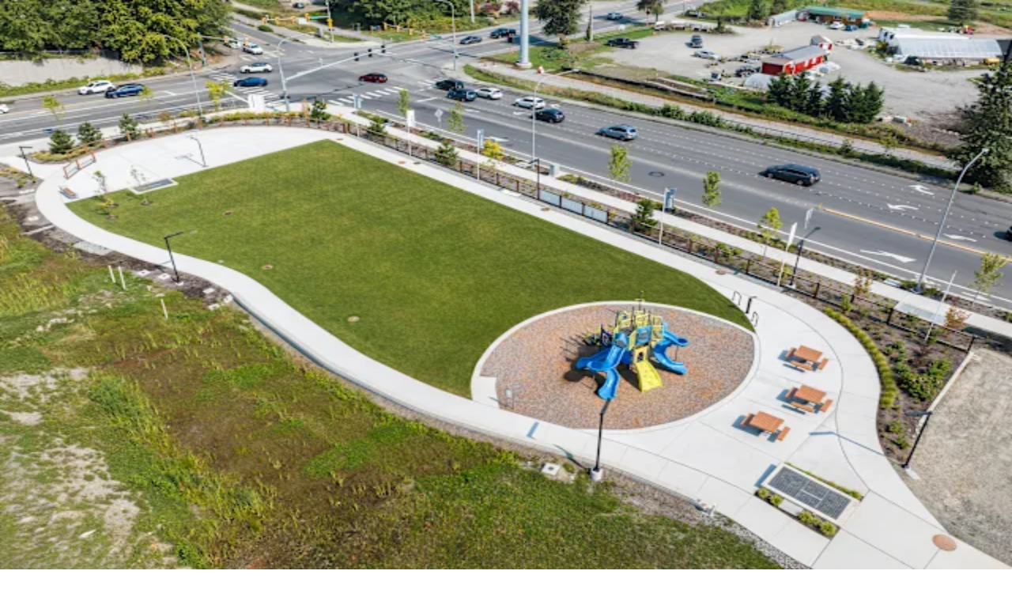

--- FILE ---
content_type: text/html; charset=utf-8
request_url: https://www.tripointehomes.com/wa/greater-seattle-area/willows-124/plan-3n
body_size: 46771
content:
<!DOCTYPE html><html lang="en" class="__variable_820b64 __variable_f367f3 __variable_1b3878 scroll-smooth"><head><meta charSet="utf-8"/><meta name="viewport" content="width=device-width, initial-scale=1"/><link rel="preload" href="/_next/static/media/2d002ebf0024d5e6-s.p.woff2" as="font" crossorigin="" type="font/woff2"/><link rel="preload" href="/_next/static/media/8c032cd0f845b849-s.p.woff2" as="font" crossorigin="" type="font/woff2"/><link rel="preload" href="/_next/static/media/e4af272ccee01ff0-s.p.woff2" as="font" crossorigin="" type="font/woff2"/><link rel="preload" href="/_next/static/media/f6b2481b6003755a-s.p.woff2" as="font" crossorigin="" type="font/woff2"/><link rel="preload" as="image" imageSrcSet="https://res.cloudinary.com/tph-prod/image/upload/c_limit,w_640,f_auto,q_auto:good/Willows_124_WI-505_Plan_3M-15_zbhkus.jpg 640w, https://res.cloudinary.com/tph-prod/image/upload/c_limit,w_768,f_auto,q_auto:good/Willows_124_WI-505_Plan_3M-15_zbhkus.jpg 768w, https://res.cloudinary.com/tph-prod/image/upload/c_limit,w_1024,f_auto,q_auto:good/Willows_124_WI-505_Plan_3M-15_zbhkus.jpg 1024w, https://res.cloudinary.com/tph-prod/image/upload/c_limit,w_1280,f_auto,q_auto:good/Willows_124_WI-505_Plan_3M-15_zbhkus.jpg 1280w, https://res.cloudinary.com/tph-prod/image/upload/c_limit,w_1440,f_auto,q_auto:good/Willows_124_WI-505_Plan_3M-15_zbhkus.jpg 1440w, https://res.cloudinary.com/tph-prod/image/upload/c_limit,w_1800,f_auto,q_auto:good/Willows_124_WI-505_Plan_3M-15_zbhkus.jpg 1800w" imageSizes="100vw"/><link rel="stylesheet" href="/_next/static/css/3a6e2eba3a3570ee.css" data-precedence="next"/><link rel="stylesheet" href="/_next/static/css/930170be5145fb33.css" data-precedence="next"/><link rel="preload" as="script" fetchPriority="low" href="/_next/static/chunks/webpack-3a8974cebe91103e.js"/><script src="/_next/static/chunks/9cac1245-7bd84f4bdcac966a.js" async=""></script><script src="/_next/static/chunks/6362-d269fe66b14bf739.js" async=""></script><script src="/_next/static/chunks/main-app-af0248472da9b8e3.js" async=""></script><script src="/_next/static/chunks/app/global-error-e606f53698ad4e67.js" async=""></script><script src="/_next/static/chunks/4658-6f26edf73099bd1b.js" async=""></script><script src="/_next/static/chunks/7729-be6bd24bdc20fa6b.js" async=""></script><script src="/_next/static/chunks/app/layout-6f88f5f58dd4949f.js" async=""></script><script src="/_next/static/chunks/app/error-032f5936b41fd80d.js" async=""></script><script src="/_next/static/chunks/1008-24614030a2675d54.js" async=""></script><script src="/_next/static/chunks/5612-70a7aa2109190097.js" async=""></script><script src="/_next/static/chunks/8787-985f56e612949bc2.js" async=""></script><script src="/_next/static/chunks/5952-cad11fc586baeec2.js" async=""></script><script src="/_next/static/chunks/app/not-found-446416a9dec6b47c.js" async=""></script><script src="/_next/static/chunks/9ffa21ba-d95cf5d2d207cc3b.js" async=""></script><script src="/_next/static/chunks/4501-1fcdf4e723c74b9c.js" async=""></script><script src="/_next/static/chunks/2877-a535120f88befabf.js" async=""></script><script src="/_next/static/chunks/539-a76a367842974a46.js" async=""></script><script src="/_next/static/chunks/7685-4668dda7f4c162e3.js" async=""></script><script src="/_next/static/chunks/9753-77fac6941d08feb2.js" async=""></script><script src="/_next/static/chunks/5964-14de4b8873516f57.js" async=""></script><script src="/_next/static/chunks/6413-4abf933924209f99.js" async=""></script><script src="/_next/static/chunks/5488-f5201d8f82aa2cd0.js" async=""></script><script src="/_next/static/chunks/1018-8244b4fe9e4045a8.js" async=""></script><script src="/_next/static/chunks/1984-996dd1fc4344a187.js" async=""></script><script src="/_next/static/chunks/1711-19d9feda2ed95085.js" async=""></script><script src="/_next/static/chunks/9833-416294b8810fc33f.js" async=""></script><script src="/_next/static/chunks/6427-baa62fbc9ddaf6e5.js" async=""></script><script src="/_next/static/chunks/3794-13c4061c25ea98c9.js" async=""></script><script src="/_next/static/chunks/7586-be7b8e74281eb0af.js" async=""></script><script src="/_next/static/chunks/4647-3d74abe27dbf3c20.js" async=""></script><script src="/_next/static/chunks/9906-a593b92a302d67bb.js" async=""></script><script src="/_next/static/chunks/app/%5Bstate%5D/%5Bsubmarket%5D/%5Bcommunity%5D/%5Bhome%5D/page-cb8a38a82b145434.js" async=""></script><script src="/_next/static/chunks/2998-773442889b6d64c0.js" async=""></script><script src="/_next/static/chunks/5923-58052e0fe43bab47.js" async=""></script><script src="/_next/static/chunks/4606-e705a148546a6b57.js" async=""></script><script src="/_next/static/chunks/3552-bd1b3130fd981eb7.js" async=""></script><script src="/_next/static/chunks/app/%5Bstate%5D/%5Bsubmarket%5D/%5Bcommunity%5D/page-23b301dd8ab4e98e.js" async=""></script><link rel="preload" href="https://munchkin.marketo.net/munchkin.js" as="script"/><link rel="preload" href="https://cdn.bizible.com/scripts/bizible.js" as="script"/><meta name="next-size-adjust" content=""/><link rel="preconnect" href="https://res.cloudinary.com"/><link rel="dns-prefetch" href="https://res.cloudinary.com"/><link rel="preconnect" href="https://images.ctfassets.net"/><link rel="dns-prefetch" href="https://images.ctfassets.net"/><title>Plan 3N Home Design at Willows 124 in Redmond, WA | Tri Pointe Homes</title><meta name="description" content="Plan 3N is a 2,136 sq. foot new home design at Willows 124 in Redmond, WA. Explore this floorplan."/><link rel="icon" href="/favicon.ico" type="image/x-icon" sizes="100x100"/><meta name="sentry-trace" content="905f9eb5a341a2f778c4ca97c7b98e38-e5ccdc4cb936edc6-0"/><meta name="baggage" content="sentry-environment=production,sentry-release=2408692d1aabf156e8a41db2418e3be7ae181b9a,sentry-public_key=3b186ae008c1360e663de033c48e9abb,sentry-trace_id=905f9eb5a341a2f778c4ca97c7b98e38,sentry-org_id=4509708364808192,sentry-sampled=false,sentry-sample_rand=0.6339839832832943,sentry-sample_rate=0.1"/><script src="/_next/static/chunks/polyfills-42372ed130431b0a.js" noModule=""></script></head><body class="bg-bg-primary-alt flex min-h-screen flex-col font-sans"><div hidden=""><!--$--><!--/$--></div><a href="#main-content" tabindex="0" class="py-lg absolute top-0 left-1/2 z-[9999] -translate-x-1/2 -translate-y-full transform rounded-[0_0_14px_14px] border-none bg-white px-4.5 text-black ring-0 ring-offset-0 outline-2 outline-offset-0 outline-transparent transition-all duration-300 ease-in-out focus:translate-y-0 focus:outline-black" aria-label="Skip to Main Content">Skip to Main Content</a><main class="grow"><script id="home-structured-data" type="application/ld+json">{
  "@context": "https://schema.org",
  "@graph": [
    {
      "@type": "WebPage",
      "@id": "https://www.tripointehomes.com/wa/greater-seattle-area/willows-124/plan-3n/#webpage",
      "name": "Plan 3N",
      "url": "https://www.tripointehomes.com/wa/greater-seattle-area/willows-124/plan-3n",
      "mainEntity": {
        "@type": "FloorPlan",
        "@id": "https://www.tripointehomes.com/wa/greater-seattle-area/willows-124/plan-3n/#floorplan",
        "numberOfBedrooms": 4,
        "numberOfBathroomsTotal": 3.5,
        "numberOfPartialBathrooms": 1,
        "floorSize": {
          "@type": "QuantitativeValue",
          "minValue": 2136,
          "maxValue": 2136,
          "unitText": "FTK"
        }
      }
    },
    {
      "@type": "BreadcrumbList",
      "@id": "https://www.tripointehomes.com/wa/greater-seattle-area/willows-124/plan-3n/#breadcrumblist",
      "itemListElement": [
        {
          "@type": "ListItem",
          "position": 1,
          "name": "Home",
          "item": "https://www.tripointehomes.com/"
        },
        {
          "@type": "ListItem",
          "position": 2,
          "name": "Find Your Home",
          "item": "https://www.tripointehomes.com/find-your-home"
        },
        {
          "@type": "ListItem",
          "position": 3,
          "name": "Washington",
          "item": "https://www.tripointehomes.com/find-your-home/wa"
        },
        {
          "@type": "ListItem",
          "position": 4,
          "name": "Seattle",
          "item": "https://www.tripointehomes.com/find-your-home/wa/greater-seattle-area"
        },
        {
          "@type": "ListItem",
          "position": 5,
          "name": "Willows 124",
          "item": "https://www.tripointehomes.com/wa/greater-seattle-area/willows-124"
        },
        {
          "@type": "ListItem",
          "position": 6,
          "name": "Plan 3N",
          "item": "https://www.tripointehomes.com/wa/greater-seattle-area/willows-124/plan-3n"
        }
      ]
    }
  ]
}</script><header class="z-50 w-full transition-all duration-300 ease-out xl:hidden relative lg:relative"><div class="p-2xl md:p-5xl container-default relative flex h-full flex-wrap lg:flex-nowrap items-center justify-between"><a class="lg:top-5xl lg:left-5xl block shrink-0 transition-transform duration-300 ease-out top-0 static lg:!top-0 lg:static" aria-label="Tri Pointe Homes Logo" href="/"><svg width="129" height="40" viewBox="0 0 129 40" fill="none" xmlns="http://www.w3.org/2000/svg"><g clip-path="url(#clip0_45907_154860)"><path d="M27.3518 6.82048L32.8098 4.12336L27.3518 1.66705V6.82048ZM74.0714 28.688C71.1723 28.688 69.1619 30.7124 69.1619 33.5975C69.1619 36.4826 71.1707 38.507 74.0714 38.507C76.972 38.507 78.9809 36.4826 78.9809 33.5975C78.9809 30.7124 76.972 28.688 74.0714 28.688ZM74.0714 37.3713C71.8901 37.3713 70.411 35.8347 70.411 33.5959C70.411 31.3571 71.8901 29.8206 74.0714 29.8206C76.2527 29.8206 77.7318 31.3571 77.7318 33.5959C77.7318 35.8347 76.2527 37.3713 74.0714 37.3713ZM60.9509 32.8781H55.3671V28.8589H54.1475V38.3314H55.3671V34.0247H60.9509V38.3314H62.1705V28.8589H60.9509V32.8781ZM90.6068 35.0035L86.9759 28.8604H85.6848V38.333H86.8625V30.9408L90.2215 36.6255H90.9532L94.3402 30.8848V38.3345H95.5598V28.862H94.2252L90.6083 35.0051L90.6068 35.0035ZM122.272 33.0941L120.764 32.7787C119.444 32.5068 118.984 32.047 118.984 31.3432C118.984 30.3954 119.817 29.8221 121.294 29.8221C122.237 29.8221 123.138 30.0583 123.814 30.4918L124.17 29.4384C123.532 28.9599 122.469 28.688 121.308 28.688C119.055 28.688 117.735 29.7212 117.735 31.4006C117.735 32.5923 118.409 33.4965 120.146 33.8694L121.625 34.1848C122.932 34.4566 123.477 34.946 123.477 35.7493C123.477 36.7685 122.616 37.3713 121.052 37.3713C119.989 37.3713 118.979 37.0823 118.206 36.5665L117.75 37.5764C118.487 38.1714 119.714 38.5039 121.052 38.5039C123.392 38.5039 124.726 37.4847 124.726 35.6902C124.726 34.3696 123.995 33.4514 122.272 33.0926V33.0941ZM104.471 34.0123H109.609V32.8921H104.471V29.9791H110.299V28.8589H103.252V38.3314H110.442V37.2113H104.471V34.0108V34.0123Z" fill="#BED344"></path><path d="M127.148 4.29426C127.148 3.98354 126.946 3.8173 126.583 3.8173H125.909V5.34608H126.132V4.77278H126.505L126.948 5.34608H127.22L126.755 4.7588C127.009 4.71064 127.15 4.55372 127.15 4.29426H127.148ZM126.132 4.56615V4.04257H126.57C126.802 4.04257 126.912 4.12647 126.912 4.30359C126.912 4.4807 126.807 4.5646 126.57 4.5646H126.132V4.56615ZM126.487 3.04514C125.582 3.04514 124.948 3.67902 124.948 4.58324C124.948 5.48746 125.582 6.12135 126.487 6.12135C127.391 6.12135 128.02 5.48746 128.02 4.58324C128.02 3.67902 127.391 3.04514 126.487 3.04514ZM126.487 5.83237C125.764 5.83237 125.258 5.31811 125.258 4.58324C125.258 3.84837 125.764 3.33411 126.487 3.33411C127.209 3.33411 127.711 3.84837 127.711 4.58324C127.711 5.31811 127.204 5.83237 126.487 5.83237ZM48.5218 5.88519C45.9474 5.88519 44.1762 6.82048 42.8727 8.22497L42.7407 6.04677H40.0668V31.1179H43.1897V20.6821C44.5227 22.1301 46.9013 22.7639 48.5979 22.7639C53.3582 22.7639 56.7871 19.464 56.7871 14.2842C56.7871 9.10434 53.3971 5.88675 48.5218 5.88675V5.88519ZM48.427 19.868C45.1131 19.868 43.025 17.7488 43.025 14.2826C43.025 10.8164 45.1131 8.69728 48.427 8.69728C51.7409 8.69728 53.9113 10.8164 53.9113 14.2826C53.9113 17.7488 51.7409 19.868 48.427 19.868ZM18.8985 8.71437L18.7602 6.04522H16.0864V22.4703H19.2092V15.1092C19.2092 9.05307 24.6345 8.75787 25.3787 8.95053V6.04988C23.2207 5.63661 20.4599 6.65114 18.8985 8.71437ZM27.3518 22.4703H30.4747V7.19336L27.3518 8.73612V22.4703ZM9.11521 0.138274L6.08095 3.17253L6.02036 6.04056H3.21293L0.00466092 8.69728L0 8.71437H5.98307V18.246C5.98307 23.6682 13.1826 22.9442 14.0993 22.3709V19.2776C13.1438 19.9658 9.11521 20.623 9.11521 17.7115V8.71437H14.0993V6.04056H9.11521V0.138274ZM117.106 5.63661C112.041 5.63661 108.688 9.02665 108.688 14.1677C108.688 19.5759 112.344 22.7624 118.095 22.7624C120.533 22.7624 122.588 22.3196 124.15 21.1761L123.075 18.6592C121.703 19.5339 120.12 19.9006 118.324 19.9006C114.705 19.9006 112.383 18.3578 111.963 15.35H124.874C124.95 14.7021 125.026 13.9781 125.026 13.2557C125.026 8.64757 121.864 5.63816 117.104 5.63816L117.106 5.63661ZM112.002 12.7197C112.459 10.0148 114.287 8.45336 117.067 8.45336C119.846 8.45336 121.638 9.97748 121.979 12.7197H112H112.002ZM66.5036 5.8013C61.3999 5.8013 57.985 9.2162 57.985 14.2811C57.985 19.3459 61.3999 22.7608 66.5036 22.7608C71.6073 22.7608 75.0222 19.3459 75.0222 14.2811C75.0222 9.2162 71.6073 5.8013 66.5036 5.8013ZM66.5036 19.868C63.1897 19.868 61.1855 17.7488 61.1855 14.2826C61.1855 10.8164 63.1912 8.69728 66.5036 8.69728C69.816 8.69728 71.8217 10.8164 71.8217 14.2826C71.8217 17.7488 69.816 19.868 66.5036 19.868ZM103.803 17.7115V8.71437H107.722L109.797 6.04056H103.802V0.138274L100.768 3.17253L100.707 6.04056H96.7965V8.69884L100.668 8.71437V18.246C100.668 23.6682 107.868 22.9442 108.784 22.3709V19.2776C107.829 19.9658 103.8 20.623 103.8 17.7115H103.803ZM90.3411 5.63661C87.8661 5.63661 85.7346 7.06907 84.5134 8.6833L84.4062 6.04522H81.7324V22.4703H84.8552V13.6985C84.8552 10.2634 88.0961 8.73146 89.6544 8.73146C91.8248 8.73146 92.9295 9.86407 92.9295 12.5301V22.4703H96.0523V12.2629C96.0523 7.92046 94.0341 5.63506 90.3395 5.63506L90.3411 5.63661ZM76.6225 22.4703H79.7453V6.04522H76.6225V22.4703ZM78.1839 0C77.0062 0 76.0507 0.955489 76.0507 2.13315C76.0507 3.31081 77.0062 4.2663 78.1839 4.2663C79.3615 4.2663 80.317 3.31081 80.317 2.13315C80.317 0.955489 79.3615 0 78.1839 0Z" fill="#545454"></path></g><defs><clipPath id="clip0_45907_154860"><rect width="128.02" height="38.5054" fill="white"></rect></clipPath></defs></svg></a><div class="hidden lg:block"><nav aria-label="Breadcrumb" class="px-2xl lg:pl-6xl py-2.5 lg:py-0"><div class="scrollbar-hide min-h-4xl flex items-center gap-2 overflow-x-auto lg:min-h-auto"><button aria-label="Show all breadcrumbs" class="flex items-center justify-center font-medium h-[inherit] w-[inherit] outline-2 outline-offset-0 outline-transparent transition-all duration-300 ease-in-out hover:cursor-pointer focus-visible:outline-brand-950 disabled:pointer-events-none disabled:opacity-50 disabled:outline-0 group/button group-focus-visible/button:outline-brand-950 group-disabled/button:pointer-events-none group-disabled/button:opacity-50 group-disabled/button:outline-0 p-md aspect-square rounded-lg bg-button-primary-fg text-button-secondary-fg hover:bg-button-quaternary-bg focus:bg-button-secondary-bg-active data-[state=active]:bg-button-secondary-bg-active data-[state=inactive]:focus:bg-button-secondary-bg group-hover/button:bg-button-quaternary-bg group-focus/button:bg-button-secondary-bg-active lg:hidden"><svg xmlns="http://www.w3.org/2000/svg" width="16" height="16" viewBox="0 0 16 16" fill="none"><path d="M8.00033 8.66634C8.36852 8.66634 8.66699 8.36786 8.66699 7.99967C8.66699 7.63148 8.36852 7.33301 8.00033 7.33301C7.63214 7.33301 7.33366 7.63148 7.33366 7.99967C7.33366 8.36786 7.63214 8.66634 8.00033 8.66634Z" stroke="currentColor" stroke-width="0.833333" stroke-linecap="round" stroke-linejoin="round"></path><path d="M12.667 8.66634C13.0352 8.66634 13.3337 8.36786 13.3337 7.99967C13.3337 7.63148 13.0352 7.33301 12.667 7.33301C12.2988 7.33301 12.0003 7.63148 12.0003 7.99967C12.0003 8.36786 12.2988 8.66634 12.667 8.66634Z" stroke="currentColor" stroke-width="0.833333" stroke-linecap="round" stroke-linejoin="round"></path><path d="M3.33366 8.66634C3.70185 8.66634 4.00033 8.36786 4.00033 7.99967C4.00033 7.63148 3.70185 7.33301 3.33366 7.33301C2.96547 7.33301 2.66699 7.63148 2.66699 7.99967C2.66699 8.36786 2.96547 8.66634 3.33366 8.66634Z" stroke="currentColor" stroke-width="0.833333" stroke-linecap="round" stroke-linejoin="round"></path></svg></button><ol class="flex items-center gap-2.5 lg:gap-[5px]"><li class="flex-shrink-0 items-center gap-[5px] px-0.5 py-1 hidden lg:flex"><a class="text-button-secondary-fg hover:text-text-secondary-700 font-body-sm font-medium whitespace-nowrap" href="/find-your-home/wa">Washington</a><svg xmlns="http://www.w3.org/2000/svg" width="18" height="18" viewBox="0 0 18 18" fill="none" class="text-button-secondary-fg h-[14px] w-[14px] flex-shrink-0 lg:h-2.5 lg:w-2.5"><path d="M6.75 13.5L11.25 9L6.75 4.5" stroke="currentColor" stroke-linecap="round" stroke-linejoin="round" stroke-width="1.25"></path></svg></li><li class="flex-shrink-0 items-center gap-[5px] px-0.5 py-1 hidden lg:flex"><a class="text-button-secondary-fg hover:text-text-secondary-700 font-body-sm font-medium whitespace-nowrap" href="/find-your-home/wa/greater-seattle-area">Seattle</a><svg xmlns="http://www.w3.org/2000/svg" width="18" height="18" viewBox="0 0 18 18" fill="none" class="text-button-secondary-fg h-[14px] w-[14px] flex-shrink-0 lg:h-2.5 lg:w-2.5"><path d="M6.75 13.5L11.25 9L6.75 4.5" stroke="currentColor" stroke-linecap="round" stroke-linejoin="round" stroke-width="1.25"></path></svg></li><li class="flex flex-shrink-0 items-center gap-[5px] px-0.5 py-1"><a class="text-button-secondary-fg hover:text-text-secondary-700 font-body-sm font-medium whitespace-nowrap" href="/wa/greater-seattle-area/willows-124">Willows 124</a><svg xmlns="http://www.w3.org/2000/svg" width="18" height="18" viewBox="0 0 18 18" fill="none" class="text-button-secondary-fg h-[14px] w-[14px] flex-shrink-0 lg:h-2.5 lg:w-2.5"><path d="M6.75 13.5L11.25 9L6.75 4.5" stroke="currentColor" stroke-linecap="round" stroke-linejoin="round" stroke-width="1.25"></path></svg></li><li class="flex flex-shrink-0 items-center gap-[5px] px-0.5 py-1"><a class="text-button-secondary-fg hover:text-text-secondary-700 font-body-sm font-medium whitespace-nowrap pointer-events-none" href="#">Plan 3N</a></li></ol></div></nav></div><div class="flex h-full shrink-0 grow items-center justify-end"><nav class="shadow-nav bg-bg-primary-alt rounded-2xl xl:hidden" aria-label="Mobile navigation"><div class="gap-xs p-xs flex"><!--$?--><template id="B:0"></template><!--/$--><button class="flex items-center justify-center font-medium h-[inherit] w-[inherit] outline-2 outline-offset-0 outline-transparent transition-all duration-300 ease-in-out hover:cursor-pointer focus-visible:outline-brand-950 disabled:pointer-events-none disabled:opacity-50 disabled:outline-0 group/button group-focus-visible/button:outline-brand-950 group-disabled/button:pointer-events-none group-disabled/button:opacity-50 group-disabled/button:outline-0 aspect-square rounded-[14px] p-[14px] bg-button-primary-fg text-button-secondary-fg data-[state=active]:bg-button-secondary-bg-active data-[state=inactive]:focus:bg-button-secondary-bg group-hover/button:bg-button-quaternary-bg group-focus/button:bg-button-secondary-bg-active hover:bg-transparent focus:bg-transparent active:bg-transparent"><svg xmlns="http://www.w3.org/2000/svg" width="18" height="18" fill="none" class="animate-fade-in h-[18px] w-[18px]" aria-label="Open menu"><path stroke="currentColor" stroke-linecap="round" stroke-linejoin="round" stroke-width="1.25" d="M2.25 6.375h13.5m-13.5 5.25h13.5"></path></svg></button></div></nav></div></div><div class="lg:hidden"><nav aria-label="Breadcrumb" class="px-2xl lg:pl-6xl py-2.5 lg:py-0"><div class="scrollbar-hide min-h-4xl flex items-center gap-2 overflow-x-auto lg:min-h-auto"><button aria-label="Show all breadcrumbs" class="flex items-center justify-center font-medium h-[inherit] w-[inherit] outline-2 outline-offset-0 outline-transparent transition-all duration-300 ease-in-out hover:cursor-pointer focus-visible:outline-brand-950 disabled:pointer-events-none disabled:opacity-50 disabled:outline-0 group/button group-focus-visible/button:outline-brand-950 group-disabled/button:pointer-events-none group-disabled/button:opacity-50 group-disabled/button:outline-0 p-md aspect-square rounded-lg bg-button-primary-fg text-button-secondary-fg hover:bg-button-quaternary-bg focus:bg-button-secondary-bg-active data-[state=active]:bg-button-secondary-bg-active data-[state=inactive]:focus:bg-button-secondary-bg group-hover/button:bg-button-quaternary-bg group-focus/button:bg-button-secondary-bg-active lg:hidden"><svg xmlns="http://www.w3.org/2000/svg" width="16" height="16" viewBox="0 0 16 16" fill="none"><path d="M8.00033 8.66634C8.36852 8.66634 8.66699 8.36786 8.66699 7.99967C8.66699 7.63148 8.36852 7.33301 8.00033 7.33301C7.63214 7.33301 7.33366 7.63148 7.33366 7.99967C7.33366 8.36786 7.63214 8.66634 8.00033 8.66634Z" stroke="currentColor" stroke-width="0.833333" stroke-linecap="round" stroke-linejoin="round"></path><path d="M12.667 8.66634C13.0352 8.66634 13.3337 8.36786 13.3337 7.99967C13.3337 7.63148 13.0352 7.33301 12.667 7.33301C12.2988 7.33301 12.0003 7.63148 12.0003 7.99967C12.0003 8.36786 12.2988 8.66634 12.667 8.66634Z" stroke="currentColor" stroke-width="0.833333" stroke-linecap="round" stroke-linejoin="round"></path><path d="M3.33366 8.66634C3.70185 8.66634 4.00033 8.36786 4.00033 7.99967C4.00033 7.63148 3.70185 7.33301 3.33366 7.33301C2.96547 7.33301 2.66699 7.63148 2.66699 7.99967C2.66699 8.36786 2.96547 8.66634 3.33366 8.66634Z" stroke="currentColor" stroke-width="0.833333" stroke-linecap="round" stroke-linejoin="round"></path></svg></button><ol class="flex items-center gap-2.5 lg:gap-[5px]"><li class="flex-shrink-0 items-center gap-[5px] px-0.5 py-1 hidden lg:flex"><a class="text-button-secondary-fg hover:text-text-secondary-700 font-body-sm font-medium whitespace-nowrap" href="/find-your-home/wa">Washington</a><svg xmlns="http://www.w3.org/2000/svg" width="18" height="18" viewBox="0 0 18 18" fill="none" class="text-button-secondary-fg h-[14px] w-[14px] flex-shrink-0 lg:h-2.5 lg:w-2.5"><path d="M6.75 13.5L11.25 9L6.75 4.5" stroke="currentColor" stroke-linecap="round" stroke-linejoin="round" stroke-width="1.25"></path></svg></li><li class="flex-shrink-0 items-center gap-[5px] px-0.5 py-1 hidden lg:flex"><a class="text-button-secondary-fg hover:text-text-secondary-700 font-body-sm font-medium whitespace-nowrap" href="/find-your-home/wa/greater-seattle-area">Seattle</a><svg xmlns="http://www.w3.org/2000/svg" width="18" height="18" viewBox="0 0 18 18" fill="none" class="text-button-secondary-fg h-[14px] w-[14px] flex-shrink-0 lg:h-2.5 lg:w-2.5"><path d="M6.75 13.5L11.25 9L6.75 4.5" stroke="currentColor" stroke-linecap="round" stroke-linejoin="round" stroke-width="1.25"></path></svg></li><li class="flex flex-shrink-0 items-center gap-[5px] px-0.5 py-1"><a class="text-button-secondary-fg hover:text-text-secondary-700 font-body-sm font-medium whitespace-nowrap" href="/wa/greater-seattle-area/willows-124">Willows 124</a><svg xmlns="http://www.w3.org/2000/svg" width="18" height="18" viewBox="0 0 18 18" fill="none" class="text-button-secondary-fg h-[14px] w-[14px] flex-shrink-0 lg:h-2.5 lg:w-2.5"><path d="M6.75 13.5L11.25 9L6.75 4.5" stroke="currentColor" stroke-linecap="round" stroke-linejoin="round" stroke-width="1.25"></path></svg></li><li class="flex flex-shrink-0 items-center gap-[5px] px-0.5 py-1"><a class="text-button-secondary-fg hover:text-text-secondary-700 font-body-sm font-medium whitespace-nowrap pointer-events-none" href="#">Plan 3N</a></li></ol></div></nav></div></header><header class="z-50 hidden w-full xl:block relative lg:relative"><div class="p-2xl md:p-5xl container-default relative flex h-full flex-wrap lg:flex-nowrap items-center justify-between"><a class="lg:top-5xl lg:left-5xl block shrink-0 transition-transform duration-300 ease-out top-0 static lg:!top-0 lg:static" aria-label="Tri Pointe Homes Logo" href="/"><svg width="129" height="40" viewBox="0 0 129 40" fill="none" xmlns="http://www.w3.org/2000/svg"><g clip-path="url(#clip0_45907_154860)"><path d="M27.3518 6.82048L32.8098 4.12336L27.3518 1.66705V6.82048ZM74.0714 28.688C71.1723 28.688 69.1619 30.7124 69.1619 33.5975C69.1619 36.4826 71.1707 38.507 74.0714 38.507C76.972 38.507 78.9809 36.4826 78.9809 33.5975C78.9809 30.7124 76.972 28.688 74.0714 28.688ZM74.0714 37.3713C71.8901 37.3713 70.411 35.8347 70.411 33.5959C70.411 31.3571 71.8901 29.8206 74.0714 29.8206C76.2527 29.8206 77.7318 31.3571 77.7318 33.5959C77.7318 35.8347 76.2527 37.3713 74.0714 37.3713ZM60.9509 32.8781H55.3671V28.8589H54.1475V38.3314H55.3671V34.0247H60.9509V38.3314H62.1705V28.8589H60.9509V32.8781ZM90.6068 35.0035L86.9759 28.8604H85.6848V38.333H86.8625V30.9408L90.2215 36.6255H90.9532L94.3402 30.8848V38.3345H95.5598V28.862H94.2252L90.6083 35.0051L90.6068 35.0035ZM122.272 33.0941L120.764 32.7787C119.444 32.5068 118.984 32.047 118.984 31.3432C118.984 30.3954 119.817 29.8221 121.294 29.8221C122.237 29.8221 123.138 30.0583 123.814 30.4918L124.17 29.4384C123.532 28.9599 122.469 28.688 121.308 28.688C119.055 28.688 117.735 29.7212 117.735 31.4006C117.735 32.5923 118.409 33.4965 120.146 33.8694L121.625 34.1848C122.932 34.4566 123.477 34.946 123.477 35.7493C123.477 36.7685 122.616 37.3713 121.052 37.3713C119.989 37.3713 118.979 37.0823 118.206 36.5665L117.75 37.5764C118.487 38.1714 119.714 38.5039 121.052 38.5039C123.392 38.5039 124.726 37.4847 124.726 35.6902C124.726 34.3696 123.995 33.4514 122.272 33.0926V33.0941ZM104.471 34.0123H109.609V32.8921H104.471V29.9791H110.299V28.8589H103.252V38.3314H110.442V37.2113H104.471V34.0108V34.0123Z" fill="#BED344"></path><path d="M127.148 4.29426C127.148 3.98354 126.946 3.8173 126.583 3.8173H125.909V5.34608H126.132V4.77278H126.505L126.948 5.34608H127.22L126.755 4.7588C127.009 4.71064 127.15 4.55372 127.15 4.29426H127.148ZM126.132 4.56615V4.04257H126.57C126.802 4.04257 126.912 4.12647 126.912 4.30359C126.912 4.4807 126.807 4.5646 126.57 4.5646H126.132V4.56615ZM126.487 3.04514C125.582 3.04514 124.948 3.67902 124.948 4.58324C124.948 5.48746 125.582 6.12135 126.487 6.12135C127.391 6.12135 128.02 5.48746 128.02 4.58324C128.02 3.67902 127.391 3.04514 126.487 3.04514ZM126.487 5.83237C125.764 5.83237 125.258 5.31811 125.258 4.58324C125.258 3.84837 125.764 3.33411 126.487 3.33411C127.209 3.33411 127.711 3.84837 127.711 4.58324C127.711 5.31811 127.204 5.83237 126.487 5.83237ZM48.5218 5.88519C45.9474 5.88519 44.1762 6.82048 42.8727 8.22497L42.7407 6.04677H40.0668V31.1179H43.1897V20.6821C44.5227 22.1301 46.9013 22.7639 48.5979 22.7639C53.3582 22.7639 56.7871 19.464 56.7871 14.2842C56.7871 9.10434 53.3971 5.88675 48.5218 5.88675V5.88519ZM48.427 19.868C45.1131 19.868 43.025 17.7488 43.025 14.2826C43.025 10.8164 45.1131 8.69728 48.427 8.69728C51.7409 8.69728 53.9113 10.8164 53.9113 14.2826C53.9113 17.7488 51.7409 19.868 48.427 19.868ZM18.8985 8.71437L18.7602 6.04522H16.0864V22.4703H19.2092V15.1092C19.2092 9.05307 24.6345 8.75787 25.3787 8.95053V6.04988C23.2207 5.63661 20.4599 6.65114 18.8985 8.71437ZM27.3518 22.4703H30.4747V7.19336L27.3518 8.73612V22.4703ZM9.11521 0.138274L6.08095 3.17253L6.02036 6.04056H3.21293L0.00466092 8.69728L0 8.71437H5.98307V18.246C5.98307 23.6682 13.1826 22.9442 14.0993 22.3709V19.2776C13.1438 19.9658 9.11521 20.623 9.11521 17.7115V8.71437H14.0993V6.04056H9.11521V0.138274ZM117.106 5.63661C112.041 5.63661 108.688 9.02665 108.688 14.1677C108.688 19.5759 112.344 22.7624 118.095 22.7624C120.533 22.7624 122.588 22.3196 124.15 21.1761L123.075 18.6592C121.703 19.5339 120.12 19.9006 118.324 19.9006C114.705 19.9006 112.383 18.3578 111.963 15.35H124.874C124.95 14.7021 125.026 13.9781 125.026 13.2557C125.026 8.64757 121.864 5.63816 117.104 5.63816L117.106 5.63661ZM112.002 12.7197C112.459 10.0148 114.287 8.45336 117.067 8.45336C119.846 8.45336 121.638 9.97748 121.979 12.7197H112H112.002ZM66.5036 5.8013C61.3999 5.8013 57.985 9.2162 57.985 14.2811C57.985 19.3459 61.3999 22.7608 66.5036 22.7608C71.6073 22.7608 75.0222 19.3459 75.0222 14.2811C75.0222 9.2162 71.6073 5.8013 66.5036 5.8013ZM66.5036 19.868C63.1897 19.868 61.1855 17.7488 61.1855 14.2826C61.1855 10.8164 63.1912 8.69728 66.5036 8.69728C69.816 8.69728 71.8217 10.8164 71.8217 14.2826C71.8217 17.7488 69.816 19.868 66.5036 19.868ZM103.803 17.7115V8.71437H107.722L109.797 6.04056H103.802V0.138274L100.768 3.17253L100.707 6.04056H96.7965V8.69884L100.668 8.71437V18.246C100.668 23.6682 107.868 22.9442 108.784 22.3709V19.2776C107.829 19.9658 103.8 20.623 103.8 17.7115H103.803ZM90.3411 5.63661C87.8661 5.63661 85.7346 7.06907 84.5134 8.6833L84.4062 6.04522H81.7324V22.4703H84.8552V13.6985C84.8552 10.2634 88.0961 8.73146 89.6544 8.73146C91.8248 8.73146 92.9295 9.86407 92.9295 12.5301V22.4703H96.0523V12.2629C96.0523 7.92046 94.0341 5.63506 90.3395 5.63506L90.3411 5.63661ZM76.6225 22.4703H79.7453V6.04522H76.6225V22.4703ZM78.1839 0C77.0062 0 76.0507 0.955489 76.0507 2.13315C76.0507 3.31081 77.0062 4.2663 78.1839 4.2663C79.3615 4.2663 80.317 3.31081 80.317 2.13315C80.317 0.955489 79.3615 0 78.1839 0Z" fill="#545454"></path></g><defs><clipPath id="clip0_45907_154860"><rect width="128.02" height="38.5054" fill="white"></rect></clipPath></defs></svg></a><div class="hidden lg:block"><nav aria-label="Breadcrumb" class="px-2xl lg:pl-6xl py-2.5 lg:py-0"><div class="scrollbar-hide min-h-4xl flex items-center gap-2 overflow-x-auto lg:min-h-auto"><button aria-label="Show all breadcrumbs" class="flex items-center justify-center font-medium h-[inherit] w-[inherit] outline-2 outline-offset-0 outline-transparent transition-all duration-300 ease-in-out hover:cursor-pointer focus-visible:outline-brand-950 disabled:pointer-events-none disabled:opacity-50 disabled:outline-0 group/button group-focus-visible/button:outline-brand-950 group-disabled/button:pointer-events-none group-disabled/button:opacity-50 group-disabled/button:outline-0 p-md aspect-square rounded-lg bg-button-primary-fg text-button-secondary-fg hover:bg-button-quaternary-bg focus:bg-button-secondary-bg-active data-[state=active]:bg-button-secondary-bg-active data-[state=inactive]:focus:bg-button-secondary-bg group-hover/button:bg-button-quaternary-bg group-focus/button:bg-button-secondary-bg-active lg:hidden"><svg xmlns="http://www.w3.org/2000/svg" width="16" height="16" viewBox="0 0 16 16" fill="none"><path d="M8.00033 8.66634C8.36852 8.66634 8.66699 8.36786 8.66699 7.99967C8.66699 7.63148 8.36852 7.33301 8.00033 7.33301C7.63214 7.33301 7.33366 7.63148 7.33366 7.99967C7.33366 8.36786 7.63214 8.66634 8.00033 8.66634Z" stroke="currentColor" stroke-width="0.833333" stroke-linecap="round" stroke-linejoin="round"></path><path d="M12.667 8.66634C13.0352 8.66634 13.3337 8.36786 13.3337 7.99967C13.3337 7.63148 13.0352 7.33301 12.667 7.33301C12.2988 7.33301 12.0003 7.63148 12.0003 7.99967C12.0003 8.36786 12.2988 8.66634 12.667 8.66634Z" stroke="currentColor" stroke-width="0.833333" stroke-linecap="round" stroke-linejoin="round"></path><path d="M3.33366 8.66634C3.70185 8.66634 4.00033 8.36786 4.00033 7.99967C4.00033 7.63148 3.70185 7.33301 3.33366 7.33301C2.96547 7.33301 2.66699 7.63148 2.66699 7.99967C2.66699 8.36786 2.96547 8.66634 3.33366 8.66634Z" stroke="currentColor" stroke-width="0.833333" stroke-linecap="round" stroke-linejoin="round"></path></svg></button><ol class="flex items-center gap-2.5 lg:gap-[5px]"><li class="flex-shrink-0 items-center gap-[5px] px-0.5 py-1 hidden lg:flex"><a class="text-button-secondary-fg hover:text-text-secondary-700 font-body-sm font-medium whitespace-nowrap" href="/find-your-home/wa">Washington</a><svg xmlns="http://www.w3.org/2000/svg" width="18" height="18" viewBox="0 0 18 18" fill="none" class="text-button-secondary-fg h-[14px] w-[14px] flex-shrink-0 lg:h-2.5 lg:w-2.5"><path d="M6.75 13.5L11.25 9L6.75 4.5" stroke="currentColor" stroke-linecap="round" stroke-linejoin="round" stroke-width="1.25"></path></svg></li><li class="flex-shrink-0 items-center gap-[5px] px-0.5 py-1 hidden lg:flex"><a class="text-button-secondary-fg hover:text-text-secondary-700 font-body-sm font-medium whitespace-nowrap" href="/find-your-home/wa/greater-seattle-area">Seattle</a><svg xmlns="http://www.w3.org/2000/svg" width="18" height="18" viewBox="0 0 18 18" fill="none" class="text-button-secondary-fg h-[14px] w-[14px] flex-shrink-0 lg:h-2.5 lg:w-2.5"><path d="M6.75 13.5L11.25 9L6.75 4.5" stroke="currentColor" stroke-linecap="round" stroke-linejoin="round" stroke-width="1.25"></path></svg></li><li class="flex flex-shrink-0 items-center gap-[5px] px-0.5 py-1"><a class="text-button-secondary-fg hover:text-text-secondary-700 font-body-sm font-medium whitespace-nowrap" href="/wa/greater-seattle-area/willows-124">Willows 124</a><svg xmlns="http://www.w3.org/2000/svg" width="18" height="18" viewBox="0 0 18 18" fill="none" class="text-button-secondary-fg h-[14px] w-[14px] flex-shrink-0 lg:h-2.5 lg:w-2.5"><path d="M6.75 13.5L11.25 9L6.75 4.5" stroke="currentColor" stroke-linecap="round" stroke-linejoin="round" stroke-width="1.25"></path></svg></li><li class="flex flex-shrink-0 items-center gap-[5px] px-0.5 py-1"><a class="text-button-secondary-fg hover:text-text-secondary-700 font-body-sm font-medium whitespace-nowrap pointer-events-none" href="#">Plan 3N</a></li></ol></div></nav></div><div class="flex h-full shrink-0 grow items-center justify-end"><div class="top-5xl transition-transform duration-300 ease-out relative top-0 lg:relative lg:top-0"><nav aria-label="Primary navigation" data-orientation="horizontal" dir="ltr" data-slot="navigation-menu" data-viewport="false" class="group/navigation-menu relative max-w-max flex-1 items-center justify-center pointer-events-auto hidden lg:flex"><div style="position:relative"><ul data-orientation="horizontal" data-slot="navigation-menu-list" class="group bg-bg-primary-alt flex h-full flex-1 list-none items-center justify-center rounded-2xl p-1.5 shadow-nav" dir="ltr"><li data-slot="navigation-menu-item" class="relative"><a class="group inline-flex w-max items-center justify-center text-button-secondary-fg rounded-[14px] px-xl py-lg text-sm font-body-sm hover:bg-button-quaternary-bg focus:bg-button-quaternary-bg disabled:pointer-events-none disabled:opacity-50 data-[state=open]:hover:bg-button-quaternary-bg data-[state=open]:text-button-secondary-fg data-[state=open]:focus:bg-button-quaternary-bg data-[state=open]:bg-button-quaternary-bg focus-visible:ring-ring/50 outline-none transition-[color,box-shadow] focus-visible:ring-[3px] focus-visible:outline-1 h-[44px] font-medium select-none [-webkit-user-select:none] [-webkit-touch-callout:none] [-webkit-tap-highlight-color:transparent] [-webkit-user-drag:none]" draggable="false" href="/process">Process</a></li><li data-slot="navigation-menu-item" class="relative"><button id="radix-_R_dklubsnpfiv5b_-trigger-radix-_R_15tklubsnpfiv5b_" data-state="closed" aria-expanded="false" aria-controls="radix-_R_dklubsnpfiv5b_-content-radix-_R_15tklubsnpfiv5b_" data-slot="navigation-menu-trigger" class="group inline-flex w-max items-center justify-center text-button-secondary-fg rounded-[14px] px-xl py-lg text-sm font-body-sm hover:bg-button-quaternary-bg disabled:pointer-events-none disabled:opacity-50 data-[state=open]:hover:bg-button-quaternary-bg data-[state=open]:text-button-secondary-fg data-[state=open]:focus:bg-button-quaternary-bg data-[state=open]:bg-button-quaternary-bg focus-visible:ring-ring/50 outline-none transition-[color,box-shadow] focus-visible:ring-[3px] focus-visible:outline-1 group focus:bg-transparent-bg h-[44px] font-medium" data-radix-collection-item="">Design</button></li><li data-slot="navigation-menu-item" class="relative"><button id="radix-_R_dklubsnpfiv5b_-trigger-radix-_R_1ltklubsnpfiv5b_" data-state="closed" aria-expanded="false" aria-controls="radix-_R_dklubsnpfiv5b_-content-radix-_R_1ltklubsnpfiv5b_" data-slot="navigation-menu-trigger" class="group inline-flex w-max items-center justify-center text-button-secondary-fg rounded-[14px] px-xl py-lg text-sm font-body-sm hover:bg-button-quaternary-bg disabled:pointer-events-none disabled:opacity-50 data-[state=open]:hover:bg-button-quaternary-bg data-[state=open]:text-button-secondary-fg data-[state=open]:focus:bg-button-quaternary-bg data-[state=open]:bg-button-quaternary-bg focus-visible:ring-ring/50 outline-none transition-[color,box-shadow] focus-visible:ring-[3px] focus-visible:outline-1 group focus:bg-transparent-bg h-[44px] font-medium" data-radix-collection-item="">Solutions</button></li><li data-slot="navigation-menu-item" class="relative"><a class="group inline-flex w-max items-center justify-center text-button-secondary-fg rounded-[14px] px-xl py-lg text-sm font-body-sm hover:bg-button-quaternary-bg focus:bg-button-quaternary-bg disabled:pointer-events-none disabled:opacity-50 data-[state=open]:hover:bg-button-quaternary-bg data-[state=open]:text-button-secondary-fg data-[state=open]:focus:bg-button-quaternary-bg data-[state=open]:bg-button-quaternary-bg focus-visible:ring-ring/50 outline-none transition-[color,box-shadow] focus-visible:ring-[3px] focus-visible:outline-1 h-[44px] font-medium select-none [-webkit-user-select:none] [-webkit-touch-callout:none] [-webkit-tap-highlight-color:transparent] [-webkit-user-drag:none]" draggable="false" href="/contact-us">Contact</a></li><li data-slot="navigation-menu-item" class="static"><!--$?--><template id="B:1"></template><!--/$--></li></ul></div></nav></div></div></div><div class="lg:hidden"><nav aria-label="Breadcrumb" class="px-2xl lg:pl-6xl py-2.5 lg:py-0"><div class="scrollbar-hide min-h-4xl flex items-center gap-2 overflow-x-auto lg:min-h-auto"><button aria-label="Show all breadcrumbs" class="flex items-center justify-center font-medium h-[inherit] w-[inherit] outline-2 outline-offset-0 outline-transparent transition-all duration-300 ease-in-out hover:cursor-pointer focus-visible:outline-brand-950 disabled:pointer-events-none disabled:opacity-50 disabled:outline-0 group/button group-focus-visible/button:outline-brand-950 group-disabled/button:pointer-events-none group-disabled/button:opacity-50 group-disabled/button:outline-0 p-md aspect-square rounded-lg bg-button-primary-fg text-button-secondary-fg hover:bg-button-quaternary-bg focus:bg-button-secondary-bg-active data-[state=active]:bg-button-secondary-bg-active data-[state=inactive]:focus:bg-button-secondary-bg group-hover/button:bg-button-quaternary-bg group-focus/button:bg-button-secondary-bg-active lg:hidden"><svg xmlns="http://www.w3.org/2000/svg" width="16" height="16" viewBox="0 0 16 16" fill="none"><path d="M8.00033 8.66634C8.36852 8.66634 8.66699 8.36786 8.66699 7.99967C8.66699 7.63148 8.36852 7.33301 8.00033 7.33301C7.63214 7.33301 7.33366 7.63148 7.33366 7.99967C7.33366 8.36786 7.63214 8.66634 8.00033 8.66634Z" stroke="currentColor" stroke-width="0.833333" stroke-linecap="round" stroke-linejoin="round"></path><path d="M12.667 8.66634C13.0352 8.66634 13.3337 8.36786 13.3337 7.99967C13.3337 7.63148 13.0352 7.33301 12.667 7.33301C12.2988 7.33301 12.0003 7.63148 12.0003 7.99967C12.0003 8.36786 12.2988 8.66634 12.667 8.66634Z" stroke="currentColor" stroke-width="0.833333" stroke-linecap="round" stroke-linejoin="round"></path><path d="M3.33366 8.66634C3.70185 8.66634 4.00033 8.36786 4.00033 7.99967C4.00033 7.63148 3.70185 7.33301 3.33366 7.33301C2.96547 7.33301 2.66699 7.63148 2.66699 7.99967C2.66699 8.36786 2.96547 8.66634 3.33366 8.66634Z" stroke="currentColor" stroke-width="0.833333" stroke-linecap="round" stroke-linejoin="round"></path></svg></button><ol class="flex items-center gap-2.5 lg:gap-[5px]"><li class="flex-shrink-0 items-center gap-[5px] px-0.5 py-1 hidden lg:flex"><a class="text-button-secondary-fg hover:text-text-secondary-700 font-body-sm font-medium whitespace-nowrap" href="/find-your-home/wa">Washington</a><svg xmlns="http://www.w3.org/2000/svg" width="18" height="18" viewBox="0 0 18 18" fill="none" class="text-button-secondary-fg h-[14px] w-[14px] flex-shrink-0 lg:h-2.5 lg:w-2.5"><path d="M6.75 13.5L11.25 9L6.75 4.5" stroke="currentColor" stroke-linecap="round" stroke-linejoin="round" stroke-width="1.25"></path></svg></li><li class="flex-shrink-0 items-center gap-[5px] px-0.5 py-1 hidden lg:flex"><a class="text-button-secondary-fg hover:text-text-secondary-700 font-body-sm font-medium whitespace-nowrap" href="/find-your-home/wa/greater-seattle-area">Seattle</a><svg xmlns="http://www.w3.org/2000/svg" width="18" height="18" viewBox="0 0 18 18" fill="none" class="text-button-secondary-fg h-[14px] w-[14px] flex-shrink-0 lg:h-2.5 lg:w-2.5"><path d="M6.75 13.5L11.25 9L6.75 4.5" stroke="currentColor" stroke-linecap="round" stroke-linejoin="round" stroke-width="1.25"></path></svg></li><li class="flex flex-shrink-0 items-center gap-[5px] px-0.5 py-1"><a class="text-button-secondary-fg hover:text-text-secondary-700 font-body-sm font-medium whitespace-nowrap" href="/wa/greater-seattle-area/willows-124">Willows 124</a><svg xmlns="http://www.w3.org/2000/svg" width="18" height="18" viewBox="0 0 18 18" fill="none" class="text-button-secondary-fg h-[14px] w-[14px] flex-shrink-0 lg:h-2.5 lg:w-2.5"><path d="M6.75 13.5L11.25 9L6.75 4.5" stroke="currentColor" stroke-linecap="round" stroke-linejoin="round" stroke-width="1.25"></path></svg></li><li class="flex flex-shrink-0 items-center gap-[5px] px-0.5 py-1"><a class="text-button-secondary-fg hover:text-text-secondary-700 font-body-sm font-medium whitespace-nowrap pointer-events-none" href="#">Plan 3N</a></li></ol></div></nav></div></header><section id="main-content" class="relative min-h-screen overflow-x-hidden md:overflow-x-visible"><section class="p-sm lg:p-md w-full pb-0"><div tabindex="0" aria-label="Home gallery carousel" class="rounded-5xl bg-button-primary-bg relative aspect-square w-full overflow-hidden md:aspect-video xl:aspect-auto xl:h-[calc(100vh-152px)]"><div class="gradient-gallery-overlay absolute bottom-0 z-20 h-1/4 w-full lg:h-1/6"></div><div class="flex h-full cursor-grab touch-pan-y select-none active:cursor-grabbing" style="transform:none"><div class="relative h-full flex-shrink-0 overflow-hidden" style="width:0px"><div class="absolute inset-0 h-full w-full will-change-transform" style="transform:none"><img alt="A spacious and well-lit open-concept living and dining area with hardwood floors, white walls, and a mix of modern and rustic furnishings, including a dining table, chairs, and a cozy seating area by the window." draggable="false" decoding="async" data-nimg="fill" class="h-full w-full bg-button-primary-bg object-cover object-center xl:object-contain" style="position:absolute;height:100%;width:100%;left:0;top:0;right:0;bottom:0;color:transparent" sizes="100vw" srcSet="https://res.cloudinary.com/tph-prod/image/upload/c_limit,w_640,f_auto,q_auto:good/Willows_124_WI-505_Plan_3M-15_zbhkus.jpg 640w, https://res.cloudinary.com/tph-prod/image/upload/c_limit,w_768,f_auto,q_auto:good/Willows_124_WI-505_Plan_3M-15_zbhkus.jpg 768w, https://res.cloudinary.com/tph-prod/image/upload/c_limit,w_1024,f_auto,q_auto:good/Willows_124_WI-505_Plan_3M-15_zbhkus.jpg 1024w, https://res.cloudinary.com/tph-prod/image/upload/c_limit,w_1280,f_auto,q_auto:good/Willows_124_WI-505_Plan_3M-15_zbhkus.jpg 1280w, https://res.cloudinary.com/tph-prod/image/upload/c_limit,w_1440,f_auto,q_auto:good/Willows_124_WI-505_Plan_3M-15_zbhkus.jpg 1440w, https://res.cloudinary.com/tph-prod/image/upload/c_limit,w_1800,f_auto,q_auto:good/Willows_124_WI-505_Plan_3M-15_zbhkus.jpg 1800w" src="https://res.cloudinary.com/tph-prod/image/upload/c_limit,w_1800,f_auto,q_auto:good/Willows_124_WI-505_Plan_3M-15_zbhkus.jpg"/></div></div><div class="relative h-full flex-shrink-0 overflow-hidden" style="width:0px"><div class="absolute inset-0 h-full w-full will-change-transform" style="transform:none"><img alt="A cozy and inviting living room with a comfortable sofa, wooden furniture, and decorative wall hangings, overlooking a scenic outdoor view through a large window." draggable="false" loading="lazy" decoding="async" data-nimg="fill" class="h-full w-full bg-button-primary-bg object-cover object-center xl:object-contain" style="position:absolute;height:100%;width:100%;left:0;top:0;right:0;bottom:0;color:transparent" sizes="100vw" srcSet="https://res.cloudinary.com/tph-prod/image/upload/c_limit,w_640,f_auto,q_auto:good/Willows_124_WI-505_Plan_3M-20_dfdhpp.jpg 640w, https://res.cloudinary.com/tph-prod/image/upload/c_limit,w_768,f_auto,q_auto:good/Willows_124_WI-505_Plan_3M-20_dfdhpp.jpg 768w, https://res.cloudinary.com/tph-prod/image/upload/c_limit,w_1024,f_auto,q_auto:good/Willows_124_WI-505_Plan_3M-20_dfdhpp.jpg 1024w, https://res.cloudinary.com/tph-prod/image/upload/c_limit,w_1280,f_auto,q_auto:good/Willows_124_WI-505_Plan_3M-20_dfdhpp.jpg 1280w, https://res.cloudinary.com/tph-prod/image/upload/c_limit,w_1440,f_auto,q_auto:good/Willows_124_WI-505_Plan_3M-20_dfdhpp.jpg 1440w, https://res.cloudinary.com/tph-prod/image/upload/c_limit,w_1800,f_auto,q_auto:good/Willows_124_WI-505_Plan_3M-20_dfdhpp.jpg 1800w" src="https://res.cloudinary.com/tph-prod/image/upload/c_limit,w_1800,f_auto,q_auto:good/Willows_124_WI-505_Plan_3M-20_dfdhpp.jpg"/></div></div><div class="relative h-full flex-shrink-0 overflow-hidden" style="width:0px"><div class="absolute inset-0 h-full w-full will-change-transform" style="transform:none"><img alt="A cozy and modern living room with a white sofa, wooden furniture, and a large window overlooking a scenic view." draggable="false" loading="lazy" decoding="async" data-nimg="fill" class="h-full w-full bg-button-primary-bg object-cover object-center xl:object-contain" style="position:absolute;height:100%;width:100%;left:0;top:0;right:0;bottom:0;color:transparent" sizes="100vw" srcSet="https://res.cloudinary.com/tph-prod/image/upload/c_limit,w_640,f_auto,q_auto:good/Willows_124_WI-505_Plan_3M-18_arpjlv.jpg 640w, https://res.cloudinary.com/tph-prod/image/upload/c_limit,w_768,f_auto,q_auto:good/Willows_124_WI-505_Plan_3M-18_arpjlv.jpg 768w, https://res.cloudinary.com/tph-prod/image/upload/c_limit,w_1024,f_auto,q_auto:good/Willows_124_WI-505_Plan_3M-18_arpjlv.jpg 1024w, https://res.cloudinary.com/tph-prod/image/upload/c_limit,w_1280,f_auto,q_auto:good/Willows_124_WI-505_Plan_3M-18_arpjlv.jpg 1280w, https://res.cloudinary.com/tph-prod/image/upload/c_limit,w_1440,f_auto,q_auto:good/Willows_124_WI-505_Plan_3M-18_arpjlv.jpg 1440w, https://res.cloudinary.com/tph-prod/image/upload/c_limit,w_1800,f_auto,q_auto:good/Willows_124_WI-505_Plan_3M-18_arpjlv.jpg 1800w" src="https://res.cloudinary.com/tph-prod/image/upload/c_limit,w_1800,f_auto,q_auto:good/Willows_124_WI-505_Plan_3M-18_arpjlv.jpg"/></div></div><div class="relative h-full flex-shrink-0 overflow-hidden" style="width:0px"><div class="absolute inset-0 h-full w-full will-change-transform" style="transform:none"><img alt="A modern and stylish open-concept living and dining area with a white dining table, wooden chairs, and various decorative elements such as plants and artwork on the walls." draggable="false" loading="lazy" decoding="async" data-nimg="fill" class="h-full w-full bg-button-primary-bg object-cover object-center xl:object-contain" style="position:absolute;height:100%;width:100%;left:0;top:0;right:0;bottom:0;color:transparent" sizes="100vw" srcSet="https://res.cloudinary.com/tph-prod/image/upload/c_limit,w_640,f_auto,q_auto:good/Willows_124_WI-505_Plan_3M-14_x62fm9.jpg 640w, https://res.cloudinary.com/tph-prod/image/upload/c_limit,w_768,f_auto,q_auto:good/Willows_124_WI-505_Plan_3M-14_x62fm9.jpg 768w, https://res.cloudinary.com/tph-prod/image/upload/c_limit,w_1024,f_auto,q_auto:good/Willows_124_WI-505_Plan_3M-14_x62fm9.jpg 1024w, https://res.cloudinary.com/tph-prod/image/upload/c_limit,w_1280,f_auto,q_auto:good/Willows_124_WI-505_Plan_3M-14_x62fm9.jpg 1280w, https://res.cloudinary.com/tph-prod/image/upload/c_limit,w_1440,f_auto,q_auto:good/Willows_124_WI-505_Plan_3M-14_x62fm9.jpg 1440w, https://res.cloudinary.com/tph-prod/image/upload/c_limit,w_1800,f_auto,q_auto:good/Willows_124_WI-505_Plan_3M-14_x62fm9.jpg 1800w" src="https://res.cloudinary.com/tph-prod/image/upload/c_limit,w_1800,f_auto,q_auto:good/Willows_124_WI-505_Plan_3M-14_x62fm9.jpg"/></div></div><div class="relative h-full flex-shrink-0 overflow-hidden" style="width:0px"><div class="absolute inset-0 h-full w-full will-change-transform" style="transform:none"><img alt="A spacious and well-designed living room with a comfortable white sofa, decorative accents, and an open-concept kitchen visible in the background, creating a harmonious and inviting atmosphere." draggable="false" loading="lazy" decoding="async" data-nimg="fill" class="h-full w-full bg-button-primary-bg object-cover object-center xl:object-contain" style="position:absolute;height:100%;width:100%;left:0;top:0;right:0;bottom:0;color:transparent" sizes="100vw" srcSet="https://res.cloudinary.com/tph-prod/image/upload/c_limit,w_640,f_auto,q_auto:good/Willows_124_WI-505_Plan_3M-22_egbkme.jpg 640w, https://res.cloudinary.com/tph-prod/image/upload/c_limit,w_768,f_auto,q_auto:good/Willows_124_WI-505_Plan_3M-22_egbkme.jpg 768w, https://res.cloudinary.com/tph-prod/image/upload/c_limit,w_1024,f_auto,q_auto:good/Willows_124_WI-505_Plan_3M-22_egbkme.jpg 1024w, https://res.cloudinary.com/tph-prod/image/upload/c_limit,w_1280,f_auto,q_auto:good/Willows_124_WI-505_Plan_3M-22_egbkme.jpg 1280w, https://res.cloudinary.com/tph-prod/image/upload/c_limit,w_1440,f_auto,q_auto:good/Willows_124_WI-505_Plan_3M-22_egbkme.jpg 1440w, https://res.cloudinary.com/tph-prod/image/upload/c_limit,w_1800,f_auto,q_auto:good/Willows_124_WI-505_Plan_3M-22_egbkme.jpg 1800w" src="https://res.cloudinary.com/tph-prod/image/upload/c_limit,w_1800,f_auto,q_auto:good/Willows_124_WI-505_Plan_3M-22_egbkme.jpg"/></div></div><div class="relative h-full flex-shrink-0 overflow-hidden" style="width:0px"><div class="absolute inset-0 h-full w-full will-change-transform" style="transform:none"><img alt="A modern, open-concept kitchen with white cabinets, a large island with bar stools, and a striking linear chandelier overhead, set against a backdrop of gray subway tile walls." draggable="false" loading="lazy" decoding="async" data-nimg="fill" class="h-full w-full bg-button-primary-bg object-cover object-center xl:object-contain" style="position:absolute;height:100%;width:100%;left:0;top:0;right:0;bottom:0;color:transparent" sizes="100vw" srcSet="https://res.cloudinary.com/tph-prod/image/upload/c_limit,w_640,f_auto,q_auto:good/Willows_124_WI-505_Plan_3M-16_fboa84.jpg 640w, https://res.cloudinary.com/tph-prod/image/upload/c_limit,w_768,f_auto,q_auto:good/Willows_124_WI-505_Plan_3M-16_fboa84.jpg 768w, https://res.cloudinary.com/tph-prod/image/upload/c_limit,w_1024,f_auto,q_auto:good/Willows_124_WI-505_Plan_3M-16_fboa84.jpg 1024w, https://res.cloudinary.com/tph-prod/image/upload/c_limit,w_1280,f_auto,q_auto:good/Willows_124_WI-505_Plan_3M-16_fboa84.jpg 1280w, https://res.cloudinary.com/tph-prod/image/upload/c_limit,w_1440,f_auto,q_auto:good/Willows_124_WI-505_Plan_3M-16_fboa84.jpg 1440w, https://res.cloudinary.com/tph-prod/image/upload/c_limit,w_1800,f_auto,q_auto:good/Willows_124_WI-505_Plan_3M-16_fboa84.jpg 1800w" src="https://res.cloudinary.com/tph-prod/image/upload/c_limit,w_1800,f_auto,q_auto:good/Willows_124_WI-505_Plan_3M-16_fboa84.jpg"/></div></div><div class="relative h-full flex-shrink-0 overflow-hidden" style="width:0px"><div class="absolute inset-0 h-full w-full will-change-transform" style="transform:none"><img alt="A modern and bright dining room with a large chandelier, a white table, and upholstered chairs, set against a backdrop of large windows overlooking a lush outdoor scene." draggable="false" loading="lazy" decoding="async" data-nimg="fill" class="h-full w-full bg-button-primary-bg object-cover object-center xl:object-contain" style="position:absolute;height:100%;width:100%;left:0;top:0;right:0;bottom:0;color:transparent" sizes="100vw" srcSet="https://res.cloudinary.com/tph-prod/image/upload/c_limit,w_640,f_auto,q_auto:good/Willows_124_WI-505_Plan_3M-8_x0zevb.jpg 640w, https://res.cloudinary.com/tph-prod/image/upload/c_limit,w_768,f_auto,q_auto:good/Willows_124_WI-505_Plan_3M-8_x0zevb.jpg 768w, https://res.cloudinary.com/tph-prod/image/upload/c_limit,w_1024,f_auto,q_auto:good/Willows_124_WI-505_Plan_3M-8_x0zevb.jpg 1024w, https://res.cloudinary.com/tph-prod/image/upload/c_limit,w_1280,f_auto,q_auto:good/Willows_124_WI-505_Plan_3M-8_x0zevb.jpg 1280w, https://res.cloudinary.com/tph-prod/image/upload/c_limit,w_1440,f_auto,q_auto:good/Willows_124_WI-505_Plan_3M-8_x0zevb.jpg 1440w, https://res.cloudinary.com/tph-prod/image/upload/c_limit,w_1800,f_auto,q_auto:good/Willows_124_WI-505_Plan_3M-8_x0zevb.jpg 1800w" src="https://res.cloudinary.com/tph-prod/image/upload/c_limit,w_1800,f_auto,q_auto:good/Willows_124_WI-505_Plan_3M-8_x0zevb.jpg"/></div></div><div class="relative h-full flex-shrink-0 overflow-hidden" style="width:0px"><div class="absolute inset-0 h-full w-full will-change-transform" style="transform:none"><img alt="A modern, open-concept kitchen and dining area with light-colored wood floors, white cabinets, and large windows overlooking a backyard." draggable="false" loading="lazy" decoding="async" data-nimg="fill" class="h-full w-full bg-button-primary-bg object-cover object-center xl:object-contain" style="position:absolute;height:100%;width:100%;left:0;top:0;right:0;bottom:0;color:transparent" sizes="100vw" srcSet="https://res.cloudinary.com/tph-prod/image/upload/c_limit,w_640,f_auto,q_auto:good/Willows_124_WI-505_Plan_3M-7_jp7col.jpg 640w, https://res.cloudinary.com/tph-prod/image/upload/c_limit,w_768,f_auto,q_auto:good/Willows_124_WI-505_Plan_3M-7_jp7col.jpg 768w, https://res.cloudinary.com/tph-prod/image/upload/c_limit,w_1024,f_auto,q_auto:good/Willows_124_WI-505_Plan_3M-7_jp7col.jpg 1024w, https://res.cloudinary.com/tph-prod/image/upload/c_limit,w_1280,f_auto,q_auto:good/Willows_124_WI-505_Plan_3M-7_jp7col.jpg 1280w, https://res.cloudinary.com/tph-prod/image/upload/c_limit,w_1440,f_auto,q_auto:good/Willows_124_WI-505_Plan_3M-7_jp7col.jpg 1440w, https://res.cloudinary.com/tph-prod/image/upload/c_limit,w_1800,f_auto,q_auto:good/Willows_124_WI-505_Plan_3M-7_jp7col.jpg 1800w" src="https://res.cloudinary.com/tph-prod/image/upload/c_limit,w_1800,f_auto,q_auto:good/Willows_124_WI-505_Plan_3M-7_jp7col.jpg"/></div></div><div class="relative h-full flex-shrink-0 overflow-hidden" style="width:0px"><div class="absolute inset-0 h-full w-full will-change-transform" style="transform:none"><img alt="A modern and spacious kitchen with white cabinets, a large dining table, and a striking chandelier overhead, surrounded by a bright and airy atmosphere." draggable="false" loading="lazy" decoding="async" data-nimg="fill" class="h-full w-full bg-button-primary-bg object-cover object-center xl:object-contain" style="position:absolute;height:100%;width:100%;left:0;top:0;right:0;bottom:0;color:transparent" sizes="100vw" srcSet="https://res.cloudinary.com/tph-prod/image/upload/c_limit,w_640,f_auto,q_auto:good/Willows_124_WI-505_Plan_3M-17_paixhs.jpg 640w, https://res.cloudinary.com/tph-prod/image/upload/c_limit,w_768,f_auto,q_auto:good/Willows_124_WI-505_Plan_3M-17_paixhs.jpg 768w, https://res.cloudinary.com/tph-prod/image/upload/c_limit,w_1024,f_auto,q_auto:good/Willows_124_WI-505_Plan_3M-17_paixhs.jpg 1024w, https://res.cloudinary.com/tph-prod/image/upload/c_limit,w_1280,f_auto,q_auto:good/Willows_124_WI-505_Plan_3M-17_paixhs.jpg 1280w, https://res.cloudinary.com/tph-prod/image/upload/c_limit,w_1440,f_auto,q_auto:good/Willows_124_WI-505_Plan_3M-17_paixhs.jpg 1440w, https://res.cloudinary.com/tph-prod/image/upload/c_limit,w_1800,f_auto,q_auto:good/Willows_124_WI-505_Plan_3M-17_paixhs.jpg 1800w" src="https://res.cloudinary.com/tph-prod/image/upload/c_limit,w_1800,f_auto,q_auto:good/Willows_124_WI-505_Plan_3M-17_paixhs.jpg"/></div></div><div class="relative h-full flex-shrink-0 overflow-hidden" style="width:0px"><div class="absolute inset-0 h-full w-full will-change-transform" style="transform:none"><img alt="A modern, well-lit kitchen with white cabinets, a large window, and a sleek stainless steel appliance set against a backdrop of neutral-toned walls and floors." draggable="false" loading="lazy" decoding="async" data-nimg="fill" class="h-full w-full bg-button-primary-bg object-cover object-center xl:object-contain" style="position:absolute;height:100%;width:100%;left:0;top:0;right:0;bottom:0;color:transparent" sizes="100vw" srcSet="https://res.cloudinary.com/tph-prod/image/upload/c_limit,w_640,f_auto,q_auto:good/Willows_124_WI-505_Plan_3M-11_zmjfla.jpg 640w, https://res.cloudinary.com/tph-prod/image/upload/c_limit,w_768,f_auto,q_auto:good/Willows_124_WI-505_Plan_3M-11_zmjfla.jpg 768w, https://res.cloudinary.com/tph-prod/image/upload/c_limit,w_1024,f_auto,q_auto:good/Willows_124_WI-505_Plan_3M-11_zmjfla.jpg 1024w, https://res.cloudinary.com/tph-prod/image/upload/c_limit,w_1280,f_auto,q_auto:good/Willows_124_WI-505_Plan_3M-11_zmjfla.jpg 1280w, https://res.cloudinary.com/tph-prod/image/upload/c_limit,w_1440,f_auto,q_auto:good/Willows_124_WI-505_Plan_3M-11_zmjfla.jpg 1440w, https://res.cloudinary.com/tph-prod/image/upload/c_limit,w_1800,f_auto,q_auto:good/Willows_124_WI-505_Plan_3M-11_zmjfla.jpg 1800w" src="https://res.cloudinary.com/tph-prod/image/upload/c_limit,w_1800,f_auto,q_auto:good/Willows_124_WI-505_Plan_3M-11_zmjfla.jpg"/></div></div><div class="relative h-full flex-shrink-0 overflow-hidden" style="width:0px"><div class="absolute inset-0 h-full w-full will-change-transform" style="transform:none"><img alt="A modern, well-equipped kitchen with white cabinets, stainless steel appliances, and a backsplash of olive-green tiles, set against a scenic outdoor view through the window." draggable="false" loading="lazy" decoding="async" data-nimg="fill" class="h-full w-full bg-button-primary-bg object-cover object-center xl:object-contain" style="position:absolute;height:100%;width:100%;left:0;top:0;right:0;bottom:0;color:transparent" sizes="100vw" srcSet="https://res.cloudinary.com/tph-prod/image/upload/c_limit,w_640,f_auto,q_auto:good/Willows_124_WI-505_Plan_3M-12-edit_sapz3e.jpg 640w, https://res.cloudinary.com/tph-prod/image/upload/c_limit,w_768,f_auto,q_auto:good/Willows_124_WI-505_Plan_3M-12-edit_sapz3e.jpg 768w, https://res.cloudinary.com/tph-prod/image/upload/c_limit,w_1024,f_auto,q_auto:good/Willows_124_WI-505_Plan_3M-12-edit_sapz3e.jpg 1024w, https://res.cloudinary.com/tph-prod/image/upload/c_limit,w_1280,f_auto,q_auto:good/Willows_124_WI-505_Plan_3M-12-edit_sapz3e.jpg 1280w, https://res.cloudinary.com/tph-prod/image/upload/c_limit,w_1440,f_auto,q_auto:good/Willows_124_WI-505_Plan_3M-12-edit_sapz3e.jpg 1440w, https://res.cloudinary.com/tph-prod/image/upload/c_limit,w_1800,f_auto,q_auto:good/Willows_124_WI-505_Plan_3M-12-edit_sapz3e.jpg 1800w" src="https://res.cloudinary.com/tph-prod/image/upload/c_limit,w_1800,f_auto,q_auto:good/Willows_124_WI-505_Plan_3M-12-edit_sapz3e.jpg"/></div></div><div class="relative h-full flex-shrink-0 overflow-hidden" style="width:0px"><div class="absolute inset-0 h-full w-full will-change-transform" style="transform:none"><img alt="A modern, well-lit kitchen with white cabinets, a subway tile backsplash, and a wooden dining table with three chairs in the foreground." draggable="false" loading="lazy" decoding="async" data-nimg="fill" class="h-full w-full bg-button-primary-bg object-cover object-center xl:object-contain" style="position:absolute;height:100%;width:100%;left:0;top:0;right:0;bottom:0;color:transparent" sizes="100vw" srcSet="https://res.cloudinary.com/tph-prod/image/upload/c_limit,w_640,f_auto,q_auto:good/Willows_124_WI-505_Plan_3M-10_aaqrw5.jpg 640w, https://res.cloudinary.com/tph-prod/image/upload/c_limit,w_768,f_auto,q_auto:good/Willows_124_WI-505_Plan_3M-10_aaqrw5.jpg 768w, https://res.cloudinary.com/tph-prod/image/upload/c_limit,w_1024,f_auto,q_auto:good/Willows_124_WI-505_Plan_3M-10_aaqrw5.jpg 1024w, https://res.cloudinary.com/tph-prod/image/upload/c_limit,w_1280,f_auto,q_auto:good/Willows_124_WI-505_Plan_3M-10_aaqrw5.jpg 1280w, https://res.cloudinary.com/tph-prod/image/upload/c_limit,w_1440,f_auto,q_auto:good/Willows_124_WI-505_Plan_3M-10_aaqrw5.jpg 1440w, https://res.cloudinary.com/tph-prod/image/upload/c_limit,w_1800,f_auto,q_auto:good/Willows_124_WI-505_Plan_3M-10_aaqrw5.jpg 1800w" src="https://res.cloudinary.com/tph-prod/image/upload/c_limit,w_1800,f_auto,q_auto:good/Willows_124_WI-505_Plan_3M-10_aaqrw5.jpg"/></div></div><div class="relative h-full flex-shrink-0 overflow-hidden" style="width:0px"><div class="absolute inset-0 h-full w-full will-change-transform" style="transform:none"><img alt="A modern, open-concept kitchen and dining area with white cabinets, a large marble island, and pendant lighting fixtures, set against a backdrop of large windows overlooking a scenic outdoor view." draggable="false" loading="lazy" decoding="async" data-nimg="fill" class="h-full w-full bg-button-primary-bg object-cover object-center xl:object-contain" style="position:absolute;height:100%;width:100%;left:0;top:0;right:0;bottom:0;color:transparent" sizes="100vw" srcSet="https://res.cloudinary.com/tph-prod/image/upload/c_limit,w_640,f_auto,q_auto:good/Willows_124_WI-505_Plan_3M-13_jqdknv.jpg 640w, https://res.cloudinary.com/tph-prod/image/upload/c_limit,w_768,f_auto,q_auto:good/Willows_124_WI-505_Plan_3M-13_jqdknv.jpg 768w, https://res.cloudinary.com/tph-prod/image/upload/c_limit,w_1024,f_auto,q_auto:good/Willows_124_WI-505_Plan_3M-13_jqdknv.jpg 1024w, https://res.cloudinary.com/tph-prod/image/upload/c_limit,w_1280,f_auto,q_auto:good/Willows_124_WI-505_Plan_3M-13_jqdknv.jpg 1280w, https://res.cloudinary.com/tph-prod/image/upload/c_limit,w_1440,f_auto,q_auto:good/Willows_124_WI-505_Plan_3M-13_jqdknv.jpg 1440w, https://res.cloudinary.com/tph-prod/image/upload/c_limit,w_1800,f_auto,q_auto:good/Willows_124_WI-505_Plan_3M-13_jqdknv.jpg 1800w" src="https://res.cloudinary.com/tph-prod/image/upload/c_limit,w_1800,f_auto,q_auto:good/Willows_124_WI-505_Plan_3M-13_jqdknv.jpg"/></div></div><div class="relative h-full flex-shrink-0 overflow-hidden" style="width:0px"><div class="absolute inset-0 h-full w-full will-change-transform" style="transform:none"><img alt="A modern and stylish kitchen and dining area with a neutral color palette, featuring a dining table with chairs, a kitchen island with bar stools, and various decorative elements throughout the space." draggable="false" loading="lazy" decoding="async" data-nimg="fill" class="h-full w-full bg-button-primary-bg object-cover object-center xl:object-contain" style="position:absolute;height:100%;width:100%;left:0;top:0;right:0;bottom:0;color:transparent" sizes="100vw" srcSet="https://res.cloudinary.com/tph-prod/image/upload/c_limit,w_640,f_auto,q_auto:good/Willows_124_WI-505_Plan_3M-9-edit_ohmgwz.jpg 640w, https://res.cloudinary.com/tph-prod/image/upload/c_limit,w_768,f_auto,q_auto:good/Willows_124_WI-505_Plan_3M-9-edit_ohmgwz.jpg 768w, https://res.cloudinary.com/tph-prod/image/upload/c_limit,w_1024,f_auto,q_auto:good/Willows_124_WI-505_Plan_3M-9-edit_ohmgwz.jpg 1024w, https://res.cloudinary.com/tph-prod/image/upload/c_limit,w_1280,f_auto,q_auto:good/Willows_124_WI-505_Plan_3M-9-edit_ohmgwz.jpg 1280w, https://res.cloudinary.com/tph-prod/image/upload/c_limit,w_1440,f_auto,q_auto:good/Willows_124_WI-505_Plan_3M-9-edit_ohmgwz.jpg 1440w, https://res.cloudinary.com/tph-prod/image/upload/c_limit,w_1800,f_auto,q_auto:good/Willows_124_WI-505_Plan_3M-9-edit_ohmgwz.jpg 1800w" src="https://res.cloudinary.com/tph-prod/image/upload/c_limit,w_1800,f_auto,q_auto:good/Willows_124_WI-505_Plan_3M-9-edit_ohmgwz.jpg"/></div></div><div class="relative h-full flex-shrink-0 overflow-hidden" style="width:0px"><div class="absolute inset-0 h-full w-full will-change-transform" style="transform:none"><img alt="A modern bathroom with a white sink, a framed landscape artwork, and a round mirror on the wall." draggable="false" loading="lazy" decoding="async" data-nimg="fill" class="h-full w-full bg-button-primary-bg object-cover object-center xl:object-contain" style="position:absolute;height:100%;width:100%;left:0;top:0;right:0;bottom:0;color:transparent" sizes="100vw" srcSet="https://res.cloudinary.com/tph-prod/image/upload/c_limit,w_640,f_auto,q_auto:good/Willows_124_WI-505_Plan_3M-19_o2xoha.jpg 640w, https://res.cloudinary.com/tph-prod/image/upload/c_limit,w_768,f_auto,q_auto:good/Willows_124_WI-505_Plan_3M-19_o2xoha.jpg 768w, https://res.cloudinary.com/tph-prod/image/upload/c_limit,w_1024,f_auto,q_auto:good/Willows_124_WI-505_Plan_3M-19_o2xoha.jpg 1024w, https://res.cloudinary.com/tph-prod/image/upload/c_limit,w_1280,f_auto,q_auto:good/Willows_124_WI-505_Plan_3M-19_o2xoha.jpg 1280w, https://res.cloudinary.com/tph-prod/image/upload/c_limit,w_1440,f_auto,q_auto:good/Willows_124_WI-505_Plan_3M-19_o2xoha.jpg 1440w, https://res.cloudinary.com/tph-prod/image/upload/c_limit,w_1800,f_auto,q_auto:good/Willows_124_WI-505_Plan_3M-19_o2xoha.jpg 1800w" src="https://res.cloudinary.com/tph-prod/image/upload/c_limit,w_1800,f_auto,q_auto:good/Willows_124_WI-505_Plan_3M-19_o2xoha.jpg"/></div></div><div class="relative h-full flex-shrink-0 overflow-hidden" style="width:0px"><div class="absolute inset-0 h-full w-full will-change-transform" style="transform:none"><img alt="A cozy outdoor patio with comfortable seating overlooking a scenic landscape of autumn foliage and a distant forest." draggable="false" loading="lazy" decoding="async" data-nimg="fill" class="h-full w-full bg-button-primary-bg object-cover object-center xl:object-contain" style="position:absolute;height:100%;width:100%;left:0;top:0;right:0;bottom:0;color:transparent" sizes="100vw" srcSet="https://res.cloudinary.com/tph-prod/image/upload/c_limit,w_640,f_auto,q_auto:good/Willows_124_WI-505_Plan_3M-21_nnbe4c.jpg 640w, https://res.cloudinary.com/tph-prod/image/upload/c_limit,w_768,f_auto,q_auto:good/Willows_124_WI-505_Plan_3M-21_nnbe4c.jpg 768w, https://res.cloudinary.com/tph-prod/image/upload/c_limit,w_1024,f_auto,q_auto:good/Willows_124_WI-505_Plan_3M-21_nnbe4c.jpg 1024w, https://res.cloudinary.com/tph-prod/image/upload/c_limit,w_1280,f_auto,q_auto:good/Willows_124_WI-505_Plan_3M-21_nnbe4c.jpg 1280w, https://res.cloudinary.com/tph-prod/image/upload/c_limit,w_1440,f_auto,q_auto:good/Willows_124_WI-505_Plan_3M-21_nnbe4c.jpg 1440w, https://res.cloudinary.com/tph-prod/image/upload/c_limit,w_1800,f_auto,q_auto:good/Willows_124_WI-505_Plan_3M-21_nnbe4c.jpg 1800w" src="https://res.cloudinary.com/tph-prod/image/upload/c_limit,w_1800,f_auto,q_auto:good/Willows_124_WI-505_Plan_3M-21_nnbe4c.jpg"/></div></div><div class="relative h-full flex-shrink-0 overflow-hidden" style="width:0px"><div class="absolute inset-0 h-full w-full will-change-transform" style="transform:none"><img alt="A cozy and well-appointed bedroom with a plush bed, neutral-toned decor, and a chandelier providing soft lighting, set against a backdrop of large windows overlooking what appears to be a lush outdoor environment." draggable="false" loading="lazy" decoding="async" data-nimg="fill" class="h-full w-full bg-button-primary-bg object-cover object-center xl:object-contain" style="position:absolute;height:100%;width:100%;left:0;top:0;right:0;bottom:0;color:transparent" sizes="100vw" srcSet="https://res.cloudinary.com/tph-prod/image/upload/c_limit,w_640,f_auto,q_auto:good/Willows_124_WI-505_Plan_3M-30_tauego.jpg 640w, https://res.cloudinary.com/tph-prod/image/upload/c_limit,w_768,f_auto,q_auto:good/Willows_124_WI-505_Plan_3M-30_tauego.jpg 768w, https://res.cloudinary.com/tph-prod/image/upload/c_limit,w_1024,f_auto,q_auto:good/Willows_124_WI-505_Plan_3M-30_tauego.jpg 1024w, https://res.cloudinary.com/tph-prod/image/upload/c_limit,w_1280,f_auto,q_auto:good/Willows_124_WI-505_Plan_3M-30_tauego.jpg 1280w, https://res.cloudinary.com/tph-prod/image/upload/c_limit,w_1440,f_auto,q_auto:good/Willows_124_WI-505_Plan_3M-30_tauego.jpg 1440w, https://res.cloudinary.com/tph-prod/image/upload/c_limit,w_1800,f_auto,q_auto:good/Willows_124_WI-505_Plan_3M-30_tauego.jpg 1800w" src="https://res.cloudinary.com/tph-prod/image/upload/c_limit,w_1800,f_auto,q_auto:good/Willows_124_WI-505_Plan_3M-30_tauego.jpg"/></div></div><div class="relative h-full flex-shrink-0 overflow-hidden" style="width:0px"><div class="absolute inset-0 h-full w-full will-change-transform" style="transform:none"><img alt="A cozy and well-designed bedroom with large windows, a plush bed, and various decorative elements such as plants, artwork, and a chandelier." draggable="false" loading="lazy" decoding="async" data-nimg="fill" class="h-full w-full bg-button-primary-bg object-cover object-center xl:object-contain" style="position:absolute;height:100%;width:100%;left:0;top:0;right:0;bottom:0;color:transparent" sizes="100vw" srcSet="https://res.cloudinary.com/tph-prod/image/upload/c_limit,w_640,f_auto,q_auto:good/Willows_124_WI-505_Plan_3M-29_jkjzd1.jpg 640w, https://res.cloudinary.com/tph-prod/image/upload/c_limit,w_768,f_auto,q_auto:good/Willows_124_WI-505_Plan_3M-29_jkjzd1.jpg 768w, https://res.cloudinary.com/tph-prod/image/upload/c_limit,w_1024,f_auto,q_auto:good/Willows_124_WI-505_Plan_3M-29_jkjzd1.jpg 1024w, https://res.cloudinary.com/tph-prod/image/upload/c_limit,w_1280,f_auto,q_auto:good/Willows_124_WI-505_Plan_3M-29_jkjzd1.jpg 1280w, https://res.cloudinary.com/tph-prod/image/upload/c_limit,w_1440,f_auto,q_auto:good/Willows_124_WI-505_Plan_3M-29_jkjzd1.jpg 1440w, https://res.cloudinary.com/tph-prod/image/upload/c_limit,w_1800,f_auto,q_auto:good/Willows_124_WI-505_Plan_3M-29_jkjzd1.jpg 1800w" src="https://res.cloudinary.com/tph-prod/image/upload/c_limit,w_1800,f_auto,q_auto:good/Willows_124_WI-505_Plan_3M-29_jkjzd1.jpg"/></div></div><div class="relative h-full flex-shrink-0 overflow-hidden" style="width:0px"><div class="absolute inset-0 h-full w-full will-change-transform" style="transform:none"><img alt="A cozy and well-designed bedroom with large windows overlooking a forested landscape, featuring a comfortable bed, neutral-toned decor, and a stylish chandelier." draggable="false" loading="lazy" decoding="async" data-nimg="fill" class="h-full w-full bg-button-primary-bg object-cover object-center xl:object-contain" style="position:absolute;height:100%;width:100%;left:0;top:0;right:0;bottom:0;color:transparent" sizes="100vw" srcSet="https://res.cloudinary.com/tph-prod/image/upload/c_limit,w_640,f_auto,q_auto:good/Willows_124_WI-505_Plan_3M-31_wndck1.jpg 640w, https://res.cloudinary.com/tph-prod/image/upload/c_limit,w_768,f_auto,q_auto:good/Willows_124_WI-505_Plan_3M-31_wndck1.jpg 768w, https://res.cloudinary.com/tph-prod/image/upload/c_limit,w_1024,f_auto,q_auto:good/Willows_124_WI-505_Plan_3M-31_wndck1.jpg 1024w, https://res.cloudinary.com/tph-prod/image/upload/c_limit,w_1280,f_auto,q_auto:good/Willows_124_WI-505_Plan_3M-31_wndck1.jpg 1280w, https://res.cloudinary.com/tph-prod/image/upload/c_limit,w_1440,f_auto,q_auto:good/Willows_124_WI-505_Plan_3M-31_wndck1.jpg 1440w, https://res.cloudinary.com/tph-prod/image/upload/c_limit,w_1800,f_auto,q_auto:good/Willows_124_WI-505_Plan_3M-31_wndck1.jpg 1800w" src="https://res.cloudinary.com/tph-prod/image/upload/c_limit,w_1800,f_auto,q_auto:good/Willows_124_WI-505_Plan_3M-31_wndck1.jpg"/></div></div><div class="relative h-full flex-shrink-0 overflow-hidden" style="width:0px"><div class="absolute inset-0 h-full w-full will-change-transform" style="transform:none"><img alt="A modern, well-lit bathroom with a white vanity, marble countertops, and a large mirror, leading to a bedroom visible in the background." draggable="false" loading="lazy" decoding="async" data-nimg="fill" class="h-full w-full bg-button-primary-bg object-cover object-center xl:object-contain" style="position:absolute;height:100%;width:100%;left:0;top:0;right:0;bottom:0;color:transparent" sizes="100vw" srcSet="https://res.cloudinary.com/tph-prod/image/upload/c_limit,w_640,f_auto,q_auto:good/Willows_124_WI-505_Plan_3M-36_jl2pxn.jpg 640w, https://res.cloudinary.com/tph-prod/image/upload/c_limit,w_768,f_auto,q_auto:good/Willows_124_WI-505_Plan_3M-36_jl2pxn.jpg 768w, https://res.cloudinary.com/tph-prod/image/upload/c_limit,w_1024,f_auto,q_auto:good/Willows_124_WI-505_Plan_3M-36_jl2pxn.jpg 1024w, https://res.cloudinary.com/tph-prod/image/upload/c_limit,w_1280,f_auto,q_auto:good/Willows_124_WI-505_Plan_3M-36_jl2pxn.jpg 1280w, https://res.cloudinary.com/tph-prod/image/upload/c_limit,w_1440,f_auto,q_auto:good/Willows_124_WI-505_Plan_3M-36_jl2pxn.jpg 1440w, https://res.cloudinary.com/tph-prod/image/upload/c_limit,w_1800,f_auto,q_auto:good/Willows_124_WI-505_Plan_3M-36_jl2pxn.jpg 1800w" src="https://res.cloudinary.com/tph-prod/image/upload/c_limit,w_1800,f_auto,q_auto:good/Willows_124_WI-505_Plan_3M-36_jl2pxn.jpg"/></div></div><div class="relative h-full flex-shrink-0 overflow-hidden" style="width:0px"><div class="absolute inset-0 h-full w-full will-change-transform" style="transform:none"><img alt="A modern, minimalist bathroom with sleek white marble walls, a glass shower enclosure, and a glimpse of an adjacent room visible through an open doorway." draggable="false" loading="lazy" decoding="async" data-nimg="fill" class="h-full w-full bg-button-primary-bg object-cover object-center xl:object-contain" style="position:absolute;height:100%;width:100%;left:0;top:0;right:0;bottom:0;color:transparent" sizes="100vw" srcSet="https://res.cloudinary.com/tph-prod/image/upload/c_limit,w_640,f_auto,q_auto:good/Willows_124_WI-505_Plan_3M-34_rs5gej.jpg 640w, https://res.cloudinary.com/tph-prod/image/upload/c_limit,w_768,f_auto,q_auto:good/Willows_124_WI-505_Plan_3M-34_rs5gej.jpg 768w, https://res.cloudinary.com/tph-prod/image/upload/c_limit,w_1024,f_auto,q_auto:good/Willows_124_WI-505_Plan_3M-34_rs5gej.jpg 1024w, https://res.cloudinary.com/tph-prod/image/upload/c_limit,w_1280,f_auto,q_auto:good/Willows_124_WI-505_Plan_3M-34_rs5gej.jpg 1280w, https://res.cloudinary.com/tph-prod/image/upload/c_limit,w_1440,f_auto,q_auto:good/Willows_124_WI-505_Plan_3M-34_rs5gej.jpg 1440w, https://res.cloudinary.com/tph-prod/image/upload/c_limit,w_1800,f_auto,q_auto:good/Willows_124_WI-505_Plan_3M-34_rs5gej.jpg 1800w" src="https://res.cloudinary.com/tph-prod/image/upload/c_limit,w_1800,f_auto,q_auto:good/Willows_124_WI-505_Plan_3M-34_rs5gej.jpg"/></div></div><div class="relative h-full flex-shrink-0 overflow-hidden" style="width:0px"><div class="absolute inset-0 h-full w-full will-change-transform" style="transform:none"><img alt="A well-organized and spacious walk-in closet with white shelving, drawers, and hanging rods, complemented by woven baskets for storage." draggable="false" loading="lazy" decoding="async" data-nimg="fill" class="h-full w-full bg-button-primary-bg object-cover object-center xl:object-contain" style="position:absolute;height:100%;width:100%;left:0;top:0;right:0;bottom:0;color:transparent" sizes="100vw" srcSet="https://res.cloudinary.com/tph-prod/image/upload/c_limit,w_640,f_auto,q_auto:good/Willows_124_WI-505_Plan_3M-35_evtimi.jpg 640w, https://res.cloudinary.com/tph-prod/image/upload/c_limit,w_768,f_auto,q_auto:good/Willows_124_WI-505_Plan_3M-35_evtimi.jpg 768w, https://res.cloudinary.com/tph-prod/image/upload/c_limit,w_1024,f_auto,q_auto:good/Willows_124_WI-505_Plan_3M-35_evtimi.jpg 1024w, https://res.cloudinary.com/tph-prod/image/upload/c_limit,w_1280,f_auto,q_auto:good/Willows_124_WI-505_Plan_3M-35_evtimi.jpg 1280w, https://res.cloudinary.com/tph-prod/image/upload/c_limit,w_1440,f_auto,q_auto:good/Willows_124_WI-505_Plan_3M-35_evtimi.jpg 1440w, https://res.cloudinary.com/tph-prod/image/upload/c_limit,w_1800,f_auto,q_auto:good/Willows_124_WI-505_Plan_3M-35_evtimi.jpg 1800w" src="https://res.cloudinary.com/tph-prod/image/upload/c_limit,w_1800,f_auto,q_auto:good/Willows_124_WI-505_Plan_3M-35_evtimi.jpg"/></div></div><div class="relative h-full flex-shrink-0 overflow-hidden" style="width:0px"><div class="absolute inset-0 h-full w-full will-change-transform" style="transform:none"><img alt="A bright, spacious hallway with white walls, wooden floors, and recessed lighting, leading to a doorway at the end." draggable="false" loading="lazy" decoding="async" data-nimg="fill" class="h-full w-full bg-button-primary-bg object-cover object-center xl:object-contain" style="position:absolute;height:100%;width:100%;left:0;top:0;right:0;bottom:0;color:transparent" sizes="100vw" srcSet="https://res.cloudinary.com/tph-prod/image/upload/c_limit,w_640,f_auto,q_auto:good/Willows_124_WI-505_Plan_3M-26_yc5mwg.jpg 640w, https://res.cloudinary.com/tph-prod/image/upload/c_limit,w_768,f_auto,q_auto:good/Willows_124_WI-505_Plan_3M-26_yc5mwg.jpg 768w, https://res.cloudinary.com/tph-prod/image/upload/c_limit,w_1024,f_auto,q_auto:good/Willows_124_WI-505_Plan_3M-26_yc5mwg.jpg 1024w, https://res.cloudinary.com/tph-prod/image/upload/c_limit,w_1280,f_auto,q_auto:good/Willows_124_WI-505_Plan_3M-26_yc5mwg.jpg 1280w, https://res.cloudinary.com/tph-prod/image/upload/c_limit,w_1440,f_auto,q_auto:good/Willows_124_WI-505_Plan_3M-26_yc5mwg.jpg 1440w, https://res.cloudinary.com/tph-prod/image/upload/c_limit,w_1800,f_auto,q_auto:good/Willows_124_WI-505_Plan_3M-26_yc5mwg.jpg 1800w" src="https://res.cloudinary.com/tph-prod/image/upload/c_limit,w_1800,f_auto,q_auto:good/Willows_124_WI-505_Plan_3M-26_yc5mwg.jpg"/></div></div><div class="relative h-full flex-shrink-0 overflow-hidden" style="width:0px"><div class="absolute inset-0 h-full w-full will-change-transform" style="transform:none"><img alt="A cozy and well-designed nursery with a wooden crib, a rocking chair, and various decorative elements, including a patterned rug and wall art." draggable="false" loading="lazy" decoding="async" data-nimg="fill" class="h-full w-full bg-button-primary-bg object-cover object-center xl:object-contain" style="position:absolute;height:100%;width:100%;left:0;top:0;right:0;bottom:0;color:transparent" sizes="100vw" srcSet="https://res.cloudinary.com/tph-prod/image/upload/c_limit,w_640,f_auto,q_auto:good/Willows_124_WI-505_Plan_3M-28_byvywr.jpg 640w, https://res.cloudinary.com/tph-prod/image/upload/c_limit,w_768,f_auto,q_auto:good/Willows_124_WI-505_Plan_3M-28_byvywr.jpg 768w, https://res.cloudinary.com/tph-prod/image/upload/c_limit,w_1024,f_auto,q_auto:good/Willows_124_WI-505_Plan_3M-28_byvywr.jpg 1024w, https://res.cloudinary.com/tph-prod/image/upload/c_limit,w_1280,f_auto,q_auto:good/Willows_124_WI-505_Plan_3M-28_byvywr.jpg 1280w, https://res.cloudinary.com/tph-prod/image/upload/c_limit,w_1440,f_auto,q_auto:good/Willows_124_WI-505_Plan_3M-28_byvywr.jpg 1440w, https://res.cloudinary.com/tph-prod/image/upload/c_limit,w_1800,f_auto,q_auto:good/Willows_124_WI-505_Plan_3M-28_byvywr.jpg 1800w" src="https://res.cloudinary.com/tph-prod/image/upload/c_limit,w_1800,f_auto,q_auto:good/Willows_124_WI-505_Plan_3M-28_byvywr.jpg"/></div></div><div class="relative h-full flex-shrink-0 overflow-hidden" style="width:0px"><div class="absolute inset-0 h-full w-full will-change-transform" style="transform:none"><img alt="A cozy and modern bedroom with a large window overlooking a lush outdoor scene, featuring a plush bed, a marble-tiled shower, and tasteful decor." draggable="false" loading="lazy" decoding="async" data-nimg="fill" class="h-full w-full bg-button-primary-bg object-cover object-center xl:object-contain" style="position:absolute;height:100%;width:100%;left:0;top:0;right:0;bottom:0;color:transparent" sizes="100vw" srcSet="https://res.cloudinary.com/tph-prod/image/upload/c_limit,w_640,f_auto,q_auto:good/Willows_124_WI-505_Plan_3M-32_qh2lam.jpg 640w, https://res.cloudinary.com/tph-prod/image/upload/c_limit,w_768,f_auto,q_auto:good/Willows_124_WI-505_Plan_3M-32_qh2lam.jpg 768w, https://res.cloudinary.com/tph-prod/image/upload/c_limit,w_1024,f_auto,q_auto:good/Willows_124_WI-505_Plan_3M-32_qh2lam.jpg 1024w, https://res.cloudinary.com/tph-prod/image/upload/c_limit,w_1280,f_auto,q_auto:good/Willows_124_WI-505_Plan_3M-32_qh2lam.jpg 1280w, https://res.cloudinary.com/tph-prod/image/upload/c_limit,w_1440,f_auto,q_auto:good/Willows_124_WI-505_Plan_3M-32_qh2lam.jpg 1440w, https://res.cloudinary.com/tph-prod/image/upload/c_limit,w_1800,f_auto,q_auto:good/Willows_124_WI-505_Plan_3M-32_qh2lam.jpg 1800w" src="https://res.cloudinary.com/tph-prod/image/upload/c_limit,w_1800,f_auto,q_auto:good/Willows_124_WI-505_Plan_3M-32_qh2lam.jpg"/></div></div><div class="relative h-full flex-shrink-0 overflow-hidden" style="width:0px"><div class="absolute inset-0 h-full w-full will-change-transform" style="transform:none"><img alt="A modern, minimalist bathroom with a white vanity, oval mirror, and tiled walls, creating a clean and serene atmosphere." draggable="false" loading="lazy" decoding="async" data-nimg="fill" class="h-full w-full bg-button-primary-bg object-cover object-center xl:object-contain" style="position:absolute;height:100%;width:100%;left:0;top:0;right:0;bottom:0;color:transparent" sizes="100vw" srcSet="https://res.cloudinary.com/tph-prod/image/upload/c_limit,w_640,f_auto,q_auto:good/Willows_124_WI-505_Plan_3M-25_rrd43n.jpg 640w, https://res.cloudinary.com/tph-prod/image/upload/c_limit,w_768,f_auto,q_auto:good/Willows_124_WI-505_Plan_3M-25_rrd43n.jpg 768w, https://res.cloudinary.com/tph-prod/image/upload/c_limit,w_1024,f_auto,q_auto:good/Willows_124_WI-505_Plan_3M-25_rrd43n.jpg 1024w, https://res.cloudinary.com/tph-prod/image/upload/c_limit,w_1280,f_auto,q_auto:good/Willows_124_WI-505_Plan_3M-25_rrd43n.jpg 1280w, https://res.cloudinary.com/tph-prod/image/upload/c_limit,w_1440,f_auto,q_auto:good/Willows_124_WI-505_Plan_3M-25_rrd43n.jpg 1440w, https://res.cloudinary.com/tph-prod/image/upload/c_limit,w_1800,f_auto,q_auto:good/Willows_124_WI-505_Plan_3M-25_rrd43n.jpg 1800w" src="https://res.cloudinary.com/tph-prod/image/upload/c_limit,w_1800,f_auto,q_auto:good/Willows_124_WI-505_Plan_3M-25_rrd43n.jpg"/></div></div><div class="relative h-full flex-shrink-0 overflow-hidden" style="width:0px"><div class="absolute inset-0 h-full w-full will-change-transform" style="transform:none"><img alt="A cozy and inviting bedroom with a large window overlooking a scenic outdoor landscape, featuring a plush bed, a decorative mirror, and various furnishings that create a warm and serene atmosphere." draggable="false" loading="lazy" decoding="async" data-nimg="fill" class="h-full w-full bg-button-primary-bg object-cover object-center xl:object-contain" style="position:absolute;height:100%;width:100%;left:0;top:0;right:0;bottom:0;color:transparent" sizes="100vw" srcSet="https://res.cloudinary.com/tph-prod/image/upload/c_limit,w_640,f_auto,q_auto:good/Willows_124_WI-505_Plan_3M-27-edit_rj2kwl.jpg 640w, https://res.cloudinary.com/tph-prod/image/upload/c_limit,w_768,f_auto,q_auto:good/Willows_124_WI-505_Plan_3M-27-edit_rj2kwl.jpg 768w, https://res.cloudinary.com/tph-prod/image/upload/c_limit,w_1024,f_auto,q_auto:good/Willows_124_WI-505_Plan_3M-27-edit_rj2kwl.jpg 1024w, https://res.cloudinary.com/tph-prod/image/upload/c_limit,w_1280,f_auto,q_auto:good/Willows_124_WI-505_Plan_3M-27-edit_rj2kwl.jpg 1280w, https://res.cloudinary.com/tph-prod/image/upload/c_limit,w_1440,f_auto,q_auto:good/Willows_124_WI-505_Plan_3M-27-edit_rj2kwl.jpg 1440w, https://res.cloudinary.com/tph-prod/image/upload/c_limit,w_1800,f_auto,q_auto:good/Willows_124_WI-505_Plan_3M-27-edit_rj2kwl.jpg 1800w" src="https://res.cloudinary.com/tph-prod/image/upload/c_limit,w_1800,f_auto,q_auto:good/Willows_124_WI-505_Plan_3M-27-edit_rj2kwl.jpg"/></div></div><div class="relative h-full flex-shrink-0 overflow-hidden" style="width:0px"><div class="absolute inset-0 h-full w-full will-change-transform" style="transform:none"><img alt="A modern, minimalist bathroom with white marble-like tiles, a large vanity with drawers, and a mirror on the wall." draggable="false" loading="lazy" decoding="async" data-nimg="fill" class="h-full w-full bg-button-primary-bg object-cover object-center xl:object-contain" style="position:absolute;height:100%;width:100%;left:0;top:0;right:0;bottom:0;color:transparent" sizes="100vw" srcSet="https://res.cloudinary.com/tph-prod/image/upload/c_limit,w_640,f_auto,q_auto:good/Willows_124_WI-505_Plan_3M-33_bpwewl.jpg 640w, https://res.cloudinary.com/tph-prod/image/upload/c_limit,w_768,f_auto,q_auto:good/Willows_124_WI-505_Plan_3M-33_bpwewl.jpg 768w, https://res.cloudinary.com/tph-prod/image/upload/c_limit,w_1024,f_auto,q_auto:good/Willows_124_WI-505_Plan_3M-33_bpwewl.jpg 1024w, https://res.cloudinary.com/tph-prod/image/upload/c_limit,w_1280,f_auto,q_auto:good/Willows_124_WI-505_Plan_3M-33_bpwewl.jpg 1280w, https://res.cloudinary.com/tph-prod/image/upload/c_limit,w_1440,f_auto,q_auto:good/Willows_124_WI-505_Plan_3M-33_bpwewl.jpg 1440w, https://res.cloudinary.com/tph-prod/image/upload/c_limit,w_1800,f_auto,q_auto:good/Willows_124_WI-505_Plan_3M-33_bpwewl.jpg 1800w" src="https://res.cloudinary.com/tph-prod/image/upload/c_limit,w_1800,f_auto,q_auto:good/Willows_124_WI-505_Plan_3M-33_bpwewl.jpg"/></div></div><div class="relative h-full flex-shrink-0 overflow-hidden" style="width:0px"><div class="absolute inset-0 h-full w-full will-change-transform" style="transform:none"><img alt="A cozy and well-designed bedroom with a large bed, wooden walls, and a stunning view through the window." draggable="false" loading="lazy" decoding="async" data-nimg="fill" class="h-full w-full bg-button-primary-bg object-cover object-center xl:object-contain" style="position:absolute;height:100%;width:100%;left:0;top:0;right:0;bottom:0;color:transparent" sizes="100vw" srcSet="https://res.cloudinary.com/tph-prod/image/upload/c_limit,w_640,f_auto,q_auto:good/Willows_124_WI-505_Plan_3M-5_jrzgdu.jpg 640w, https://res.cloudinary.com/tph-prod/image/upload/c_limit,w_768,f_auto,q_auto:good/Willows_124_WI-505_Plan_3M-5_jrzgdu.jpg 768w, https://res.cloudinary.com/tph-prod/image/upload/c_limit,w_1024,f_auto,q_auto:good/Willows_124_WI-505_Plan_3M-5_jrzgdu.jpg 1024w, https://res.cloudinary.com/tph-prod/image/upload/c_limit,w_1280,f_auto,q_auto:good/Willows_124_WI-505_Plan_3M-5_jrzgdu.jpg 1280w, https://res.cloudinary.com/tph-prod/image/upload/c_limit,w_1440,f_auto,q_auto:good/Willows_124_WI-505_Plan_3M-5_jrzgdu.jpg 1440w, https://res.cloudinary.com/tph-prod/image/upload/c_limit,w_1800,f_auto,q_auto:good/Willows_124_WI-505_Plan_3M-5_jrzgdu.jpg 1800w" src="https://res.cloudinary.com/tph-prod/image/upload/c_limit,w_1800,f_auto,q_auto:good/Willows_124_WI-505_Plan_3M-5_jrzgdu.jpg"/></div></div><div class="relative h-full flex-shrink-0 overflow-hidden" style="width:0px"><div class="absolute inset-0 h-full w-full will-change-transform" style="transform:none"><img alt="A modern and well-organized laundry room with a washing machine and dryer, shelves, and a doorway leading to another room." draggable="false" loading="lazy" decoding="async" data-nimg="fill" class="h-full w-full bg-button-primary-bg object-cover object-center xl:object-contain" style="position:absolute;height:100%;width:100%;left:0;top:0;right:0;bottom:0;color:transparent" sizes="100vw" srcSet="https://res.cloudinary.com/tph-prod/image/upload/c_limit,w_640,f_auto,q_auto:good/Willows_124_WI-505_Plan_3M-23_xhylac.jpg 640w, https://res.cloudinary.com/tph-prod/image/upload/c_limit,w_768,f_auto,q_auto:good/Willows_124_WI-505_Plan_3M-23_xhylac.jpg 768w, https://res.cloudinary.com/tph-prod/image/upload/c_limit,w_1024,f_auto,q_auto:good/Willows_124_WI-505_Plan_3M-23_xhylac.jpg 1024w, https://res.cloudinary.com/tph-prod/image/upload/c_limit,w_1280,f_auto,q_auto:good/Willows_124_WI-505_Plan_3M-23_xhylac.jpg 1280w, https://res.cloudinary.com/tph-prod/image/upload/c_limit,w_1440,f_auto,q_auto:good/Willows_124_WI-505_Plan_3M-23_xhylac.jpg 1440w, https://res.cloudinary.com/tph-prod/image/upload/c_limit,w_1800,f_auto,q_auto:good/Willows_124_WI-505_Plan_3M-23_xhylac.jpg 1800w" src="https://res.cloudinary.com/tph-prod/image/upload/c_limit,w_1800,f_auto,q_auto:good/Willows_124_WI-505_Plan_3M-23_xhylac.jpg"/></div></div><div class="relative h-full flex-shrink-0 overflow-hidden" style="width:0px"><div class="absolute inset-0 h-full w-full will-change-transform" style="transform:none"><img alt="A modern and minimalist bathroom with a white tiled wall, a vanity with cabinets, and a glass shower enclosure in the foreground, while the background features a window allowing natural light to fill the space." draggable="false" loading="lazy" decoding="async" data-nimg="fill" class="h-full w-full bg-button-primary-bg object-cover object-center xl:object-contain" style="position:absolute;height:100%;width:100%;left:0;top:0;right:0;bottom:0;color:transparent" sizes="100vw" srcSet="https://res.cloudinary.com/tph-prod/image/upload/c_limit,w_640,f_auto,q_auto:good/Willows_124_WI-505_Plan_3M-6_uwrbga.jpg 640w, https://res.cloudinary.com/tph-prod/image/upload/c_limit,w_768,f_auto,q_auto:good/Willows_124_WI-505_Plan_3M-6_uwrbga.jpg 768w, https://res.cloudinary.com/tph-prod/image/upload/c_limit,w_1024,f_auto,q_auto:good/Willows_124_WI-505_Plan_3M-6_uwrbga.jpg 1024w, https://res.cloudinary.com/tph-prod/image/upload/c_limit,w_1280,f_auto,q_auto:good/Willows_124_WI-505_Plan_3M-6_uwrbga.jpg 1280w, https://res.cloudinary.com/tph-prod/image/upload/c_limit,w_1440,f_auto,q_auto:good/Willows_124_WI-505_Plan_3M-6_uwrbga.jpg 1440w, https://res.cloudinary.com/tph-prod/image/upload/c_limit,w_1800,f_auto,q_auto:good/Willows_124_WI-505_Plan_3M-6_uwrbga.jpg 1800w" src="https://res.cloudinary.com/tph-prod/image/upload/c_limit,w_1800,f_auto,q_auto:good/Willows_124_WI-505_Plan_3M-6_uwrbga.jpg"/></div></div><div class="relative h-full flex-shrink-0 overflow-hidden" style="width:0px"><div class="absolute inset-0 h-full w-full will-change-transform" style="transform:none"><img alt="A bright and airy hallway with a wooden staircase, a console table, and framed artwork on the walls, creating a welcoming and modern atmosphere." draggable="false" loading="lazy" decoding="async" data-nimg="fill" class="h-full w-full bg-button-primary-bg object-cover object-center xl:object-contain" style="position:absolute;height:100%;width:100%;left:0;top:0;right:0;bottom:0;color:transparent" sizes="100vw" srcSet="https://res.cloudinary.com/tph-prod/image/upload/c_limit,w_640,f_auto,q_auto:good/Willows_124_WI-505_Plan_3M-2_qhord6.jpg 640w, https://res.cloudinary.com/tph-prod/image/upload/c_limit,w_768,f_auto,q_auto:good/Willows_124_WI-505_Plan_3M-2_qhord6.jpg 768w, https://res.cloudinary.com/tph-prod/image/upload/c_limit,w_1024,f_auto,q_auto:good/Willows_124_WI-505_Plan_3M-2_qhord6.jpg 1024w, https://res.cloudinary.com/tph-prod/image/upload/c_limit,w_1280,f_auto,q_auto:good/Willows_124_WI-505_Plan_3M-2_qhord6.jpg 1280w, https://res.cloudinary.com/tph-prod/image/upload/c_limit,w_1440,f_auto,q_auto:good/Willows_124_WI-505_Plan_3M-2_qhord6.jpg 1440w, https://res.cloudinary.com/tph-prod/image/upload/c_limit,w_1800,f_auto,q_auto:good/Willows_124_WI-505_Plan_3M-2_qhord6.jpg 1800w" src="https://res.cloudinary.com/tph-prod/image/upload/c_limit,w_1800,f_auto,q_auto:good/Willows_124_WI-505_Plan_3M-2_qhord6.jpg"/></div></div><div class="relative h-full flex-shrink-0 overflow-hidden" style="width:0px"><div class="absolute inset-0 h-full w-full will-change-transform" style="transform:none"><img alt="A modern, minimalist entryway with a black metal railing, a small console table, and framed artwork on the walls, leading to a white door and a view of the outdoors." draggable="false" loading="lazy" decoding="async" data-nimg="fill" class="h-full w-full bg-button-primary-bg object-cover object-center xl:object-contain" style="position:absolute;height:100%;width:100%;left:0;top:0;right:0;bottom:0;color:transparent" sizes="100vw" srcSet="https://res.cloudinary.com/tph-prod/image/upload/c_limit,w_640,f_auto,q_auto:good/Willows_124_WI-505_Plan_3M-4_wesaub.jpg 640w, https://res.cloudinary.com/tph-prod/image/upload/c_limit,w_768,f_auto,q_auto:good/Willows_124_WI-505_Plan_3M-4_wesaub.jpg 768w, https://res.cloudinary.com/tph-prod/image/upload/c_limit,w_1024,f_auto,q_auto:good/Willows_124_WI-505_Plan_3M-4_wesaub.jpg 1024w, https://res.cloudinary.com/tph-prod/image/upload/c_limit,w_1280,f_auto,q_auto:good/Willows_124_WI-505_Plan_3M-4_wesaub.jpg 1280w, https://res.cloudinary.com/tph-prod/image/upload/c_limit,w_1440,f_auto,q_auto:good/Willows_124_WI-505_Plan_3M-4_wesaub.jpg 1440w, https://res.cloudinary.com/tph-prod/image/upload/c_limit,w_1800,f_auto,q_auto:good/Willows_124_WI-505_Plan_3M-4_wesaub.jpg 1800w" src="https://res.cloudinary.com/tph-prod/image/upload/c_limit,w_1800,f_auto,q_auto:good/Willows_124_WI-505_Plan_3M-4_wesaub.jpg"/></div></div><div class="relative h-full flex-shrink-0 overflow-hidden" style="width:0px"><div class="absolute inset-0 h-full w-full will-change-transform" style="transform:none"><img alt="Home image 34" draggable="false" loading="lazy" decoding="async" data-nimg="fill" class="h-full w-full bg-button-primary-bg object-cover object-center xl:object-contain" style="position:absolute;height:100%;width:100%;left:0;top:0;right:0;bottom:0;color:transparent" sizes="100vw" srcSet="https://res.cloudinary.com/tph-prod/image/upload/c_limit,w_640,f_auto,q_auto:good/Plan_3D_Laundry_fqwr12.jpg 640w, https://res.cloudinary.com/tph-prod/image/upload/c_limit,w_768,f_auto,q_auto:good/Plan_3D_Laundry_fqwr12.jpg 768w, https://res.cloudinary.com/tph-prod/image/upload/c_limit,w_1024,f_auto,q_auto:good/Plan_3D_Laundry_fqwr12.jpg 1024w, https://res.cloudinary.com/tph-prod/image/upload/c_limit,w_1280,f_auto,q_auto:good/Plan_3D_Laundry_fqwr12.jpg 1280w, https://res.cloudinary.com/tph-prod/image/upload/c_limit,w_1440,f_auto,q_auto:good/Plan_3D_Laundry_fqwr12.jpg 1440w, https://res.cloudinary.com/tph-prod/image/upload/c_limit,w_1800,f_auto,q_auto:good/Plan_3D_Laundry_fqwr12.jpg 1800w" src="https://res.cloudinary.com/tph-prod/image/upload/c_limit,w_1800,f_auto,q_auto:good/Plan_3D_Laundry_fqwr12.jpg"/></div></div><div class="relative h-full flex-shrink-0 overflow-hidden" style="width:0px"><div class="absolute inset-0 h-full w-full will-change-transform" style="transform:none"><img alt="A modern, two-story residential building with a bright red front door, surrounded by lush greenery and a paved walkway leading to the entrance." draggable="false" loading="lazy" decoding="async" data-nimg="fill" class="h-full w-full bg-button-primary-bg object-cover object-center xl:object-contain" style="position:absolute;height:100%;width:100%;left:0;top:0;right:0;bottom:0;color:transparent" sizes="100vw" srcSet="https://res.cloudinary.com/tph-prod/image/upload/c_limit,w_640,f_auto,q_auto:good/Willows_124_WI-505_Plan_3M-1_szhrod.jpg 640w, https://res.cloudinary.com/tph-prod/image/upload/c_limit,w_768,f_auto,q_auto:good/Willows_124_WI-505_Plan_3M-1_szhrod.jpg 768w, https://res.cloudinary.com/tph-prod/image/upload/c_limit,w_1024,f_auto,q_auto:good/Willows_124_WI-505_Plan_3M-1_szhrod.jpg 1024w, https://res.cloudinary.com/tph-prod/image/upload/c_limit,w_1280,f_auto,q_auto:good/Willows_124_WI-505_Plan_3M-1_szhrod.jpg 1280w, https://res.cloudinary.com/tph-prod/image/upload/c_limit,w_1440,f_auto,q_auto:good/Willows_124_WI-505_Plan_3M-1_szhrod.jpg 1440w, https://res.cloudinary.com/tph-prod/image/upload/c_limit,w_1800,f_auto,q_auto:good/Willows_124_WI-505_Plan_3M-1_szhrod.jpg 1800w" src="https://res.cloudinary.com/tph-prod/image/upload/c_limit,w_1800,f_auto,q_auto:good/Willows_124_WI-505_Plan_3M-1_szhrod.jpg"/></div></div><div class="relative h-full flex-shrink-0 overflow-hidden" style="width:0px"><div class="absolute inset-0 h-full w-full will-change-transform" style="transform:none"><img alt="A modern, well-lit garage interior with two parked vehicles, one a dark blue SUV and the other a gray sedan, both prominently displayed in the foreground." draggable="false" loading="lazy" decoding="async" data-nimg="fill" class="h-full w-full bg-button-primary-bg object-cover object-center xl:object-contain" style="position:absolute;height:100%;width:100%;left:0;top:0;right:0;bottom:0;color:transparent" sizes="100vw" srcSet="https://res.cloudinary.com/tph-prod/image/upload/c_limit,w_640,f_auto,q_auto:good/Plan_3D_2-Bay_Garage_mkripr.jpg 640w, https://res.cloudinary.com/tph-prod/image/upload/c_limit,w_768,f_auto,q_auto:good/Plan_3D_2-Bay_Garage_mkripr.jpg 768w, https://res.cloudinary.com/tph-prod/image/upload/c_limit,w_1024,f_auto,q_auto:good/Plan_3D_2-Bay_Garage_mkripr.jpg 1024w, https://res.cloudinary.com/tph-prod/image/upload/c_limit,w_1280,f_auto,q_auto:good/Plan_3D_2-Bay_Garage_mkripr.jpg 1280w, https://res.cloudinary.com/tph-prod/image/upload/c_limit,w_1440,f_auto,q_auto:good/Plan_3D_2-Bay_Garage_mkripr.jpg 1440w, https://res.cloudinary.com/tph-prod/image/upload/c_limit,w_1800,f_auto,q_auto:good/Plan_3D_2-Bay_Garage_mkripr.jpg 1800w" src="https://res.cloudinary.com/tph-prod/image/upload/c_limit,w_1800,f_auto,q_auto:good/Plan_3D_2-Bay_Garage_mkripr.jpg"/></div></div></div><div class="py-xl lg:py-4xl pointer-events-none absolute inset-x-0 bottom-0 z-20 flex items-end justify-between px-5 lg:px-9"><div class="gap-lg pointer-events-auto flex flex-col items-start"><span class="font-body-2xs bg-bg-primary px-lg py-sm text-text-primary-900 rounded-sm font-medium">Temporarily Sold Out</span></div><div class="gap-xl pointer-events-auto flex items-center"><span class="font-body-sm text-bg-primary font-medium">1<!-- --> / <!-- -->36</span><div class="lg:gap-md flex items-center gap-1.5"><button aria-label="Previous image" class="border-bg-primary bg-bg-primary p-sm flex size-9 cursor-pointer items-center justify-center rounded-lg border hover:opacity-90 focus:outline-none focus-visible:ring-2 focus-visible:ring-blue-500"><svg xmlns="http://www.w3.org/2000/svg" width="16" height="16" viewBox="0 0 16 16" fill="none" class="size-3"><path d="M12.6654 7.99967H3.33203M3.33203 7.99967L7.9987 12.6663M3.33203 7.99967L7.9987 3.33301" stroke="currentColor" stroke-width="1.66667" stroke-linecap="round" stroke-linejoin="round"></path></svg></button><button aria-label="Next image" class="border-bg-primary bg-bg-primary p-sm flex size-9 cursor-pointer items-center justify-center rounded-lg border hover:opacity-90 focus:outline-none focus-visible:ring-2 focus-visible:ring-blue-500"><svg xmlns="http://www.w3.org/2000/svg" width="16" height="16" viewBox="0 0 16 16" fill="none" class="size-3"><path d="M3.33203 7.99967H12.6654M12.6654 7.99967L7.9987 3.33301M12.6654 7.99967L7.9987 12.6663" stroke="currentColor" stroke-width="1.66667" stroke-linecap="round" stroke-linejoin="round"></path></svg></button></div></div></div></div></section><section class="container-default lg:grid-default md:py-5xl relative min-h-screen py-6"><div class="col-start-1 col-end-9 flex flex-col xl:col-end-10"><section aria-label="Home Content Links"><ul class="gap-lg flex flex-wrap"><li><div role="button" tabindex="0"><button class="flex items-center justify-center font-medium h-[inherit] w-[inherit] outline-2 outline-offset-0 outline-transparent transition-all duration-300 ease-in-out hover:cursor-pointer focus-visible:outline-brand-950 disabled:pointer-events-none disabled:opacity-50 disabled:outline-0 group/button group-focus-visible/button:outline-brand-950 group-disabled/button:pointer-events-none group-disabled/button:opacity-50 group-disabled/button:outline-0 py-md px-lg font-body-sm rounded-lg bg-button-tertiary-bg text-button-tertiary-fg hover:bg-button-tertiary-bg_hover focus:bg-button-primary-bg_hover data-[state=active]:bg-button-primary-bg_hover data-[state=inactive]:focus:bg-button-tertiary-bg group-hover/button:bg-button-tertiary-bg_hover group-focus/button:bg-button-primary-bg_hover lg:min-w-34">Image Gallery</button></div></li><li><button type="button" aria-haspopup="dialog" aria-expanded="false" aria-controls="radix-_R_15mlubsnpfiv5b_" data-state="closed" class="flex items-center justify-center font-medium h-[inherit] w-[inherit] outline-2 outline-offset-0 outline-transparent transition-all duration-300 ease-in-out hover:cursor-pointer focus-visible:outline-brand-950 disabled:pointer-events-none disabled:opacity-50 disabled:outline-0 group/button group-focus-visible/button:outline-brand-950 group-disabled/button:pointer-events-none group-disabled/button:opacity-50 group-disabled/button:outline-0 py-md px-lg font-body-sm rounded-lg bg-button-tertiary-bg text-button-tertiary-fg hover:bg-button-tertiary-bg_hover focus:bg-button-primary-bg_hover data-[state=active]:bg-button-primary-bg_hover data-[state=inactive]:focus:bg-button-tertiary-bg group-hover/button:bg-button-tertiary-bg_hover group-focus/button:bg-button-primary-bg_hover lg:min-w-34">Video</button></li><li><button type="button" aria-haspopup="dialog" aria-expanded="false" aria-controls="radix-_R_1lmlubsnpfiv5b_" data-state="closed" class="flex items-center justify-center font-medium h-[inherit] w-[inherit] outline-2 outline-offset-0 outline-transparent transition-all duration-300 ease-in-out hover:cursor-pointer focus-visible:outline-brand-950 disabled:pointer-events-none disabled:opacity-50 disabled:outline-0 group/button group-focus-visible/button:outline-brand-950 group-disabled/button:pointer-events-none group-disabled/button:opacity-50 group-disabled/button:outline-0 py-md px-lg font-body-sm rounded-lg bg-button-tertiary-bg text-button-tertiary-fg hover:bg-button-tertiary-bg_hover focus:bg-button-primary-bg_hover data-[state=active]:bg-button-primary-bg_hover data-[state=inactive]:focus:bg-button-tertiary-bg group-hover/button:bg-button-tertiary-bg_hover group-focus/button:bg-button-primary-bg_hover lg:min-w-34">Floorplan</button></li><li><button type="button" aria-haspopup="dialog" aria-expanded="false" aria-controls="radix-_R_25mlubsnpfiv5b_" data-state="closed" class="flex items-center justify-center font-medium h-[inherit] w-[inherit] outline-2 outline-offset-0 outline-transparent transition-all duration-300 ease-in-out hover:cursor-pointer focus-visible:outline-brand-950 disabled:pointer-events-none disabled:opacity-50 disabled:outline-0 group/button group-focus-visible/button:outline-brand-950 group-disabled/button:pointer-events-none group-disabled/button:opacity-50 group-disabled/button:outline-0 py-md px-lg font-body-sm rounded-lg bg-button-tertiary-bg text-button-tertiary-fg hover:bg-button-tertiary-bg_hover focus:bg-button-primary-bg_hover data-[state=active]:bg-button-primary-bg_hover data-[state=inactive]:focus:bg-button-tertiary-bg group-hover/button:bg-button-tertiary-bg_hover group-focus/button:bg-button-primary-bg_hover lg:min-w-34">Virtual Tour</button></li></ul></section><div class="gap-6xl lg:gap-7xl flex flex-col"><section id="about-this-home" class="gap-7xl relative flex flex-col pt-8 lg:pr-6 2xl:pr-8"><div class="flex flex-col gap-8"><div class="w-full gap-8 2xl:pb-2"><div class="sm:font-title-lg font-title-sm lg:font-headline-sm text-text-primary-900 relative flex flex-col items-start gap-4 2xl:flex-row"><div class="flex w-full flex-col gap-2 2xl:hidden"><p class="font-medium whitespace-nowrap">Plan 3N</p></div><div class="border-border-secondary flex w-full items-start gap-4 border-t pt-4 2xl:flex 2xl:w-full justify-between"><div class="hidden w-full flex-col gap-2 pr-8 2xl:flex"><p class="font-medium whitespace-nowrap">Plan 3N</p></div><div class="border-border-secondary flex flex-col gap-2 border-r pr-4 sm:pr-8 2xl:border-l 2xl:pl-4 w-1/4"><p class="font-medium whitespace-nowrap">4</p><p class="text-text-tertiary-600 font-label-sm uppercase">Beds</p></div><div class="border-border-secondary flex flex-col gap-2 border-r pr-4 sm:pr-8 w-1/4"><p class="font-medium whitespace-nowrap">3.5</p><p class="text-text-tertiary-600 font-label-sm pointer-events-none w-max uppercase" data-state="closed" data-slot="tooltip-trigger">Baths</p></div><div class="border-border-secondary flex flex-col gap-2 border-r pr-4 sm:pr-8 w-1/4"><p class="font-medium whitespace-nowrap">3</p><p class="text-text-tertiary-600 font-label-sm uppercase">Stories</p></div><div class="flex flex-col gap-2 2xl:w-auto w-1/4"><p class="font-medium whitespace-nowrap">2,136</p><p class="text-text-tertiary-600 font-label-sm uppercase">Sq. Ft.</p></div></div></div></div><section class="flex-col gap-8 flex lg:hidden"><div class="flex flex-col gap-3"><!--$!--><template data-dgst="BAILOUT_TO_CLIENT_SIDE_RENDERING"></template><button disabled="" class="flex items-center justify-center font-medium h-[inherit] outline-offset-0 transition-all duration-300 ease-in-out hover:cursor-pointer focus-visible:outline-brand-950 disabled:pointer-events-none disabled:opacity-50 disabled:outline-0 group/button group-focus-visible/button:outline-brand-950 group-disabled/button:pointer-events-none group-disabled/button:opacity-50 group-disabled/button:outline-0 p-xl font-body-sm rounded-[18px] bg-button-quinary-bg text-button-quinary-fg border-button-quinary-border border outline-transparent outline hover:border-button-quinary-border-hover hover:outline-brand-950 focus:border-button-quinary-border-hover focus:outline-brand-950 group-hover/button:border-button-quinary-border-hover group-focus/button:border-button-quinary-border-hover group-focus/button:outline-brand-950 data-[state=active]:border-button-quinary-border-hover data-[state=active]:outline-brand-950 data-[state=open]:border-button-quinary-border-hover data-[state=open]:outline-brand-950 group-data-[state=active]/button:border-button-quinary-border-hover group-data-[state=active]/button:outline-brand-950 group-data-[state=open]/button:border-button-quinary-border-hover group-data-[state=open]/button:outline-brand-950 w-full animate-pulse whitespace-nowrap">Loading...</button><!--/$--><div class="flex items-center gap-2 [&amp;&gt;div]:w-full"><!--$!--><template data-dgst="BAILOUT_TO_CLIENT_SIDE_RENDERING"></template><button disabled="" class="flex items-center justify-center font-medium h-[inherit] outline-offset-0 transition-all duration-300 ease-in-out hover:cursor-pointer focus-visible:outline-brand-950 disabled:pointer-events-none disabled:opacity-50 disabled:outline-0 group/button group-focus-visible/button:outline-brand-950 group-disabled/button:pointer-events-none group-disabled/button:opacity-50 group-disabled/button:outline-0 p-xl font-body-sm rounded-[18px] bg-button-quinary-bg text-button-quinary-fg border-button-quinary-border border outline-transparent outline hover:border-button-quinary-border-hover hover:outline-brand-950 focus:border-button-quinary-border-hover focus:outline-brand-950 group-hover/button:border-button-quinary-border-hover group-focus/button:border-button-quinary-border-hover group-focus/button:outline-brand-950 data-[state=active]:border-button-quinary-border-hover data-[state=active]:outline-brand-950 data-[state=open]:border-button-quinary-border-hover data-[state=open]:outline-brand-950 group-data-[state=active]/button:border-button-quinary-border-hover group-data-[state=active]/button:outline-brand-950 group-data-[state=open]/button:border-button-quinary-border-hover group-data-[state=open]/button:outline-brand-950 w-full animate-pulse whitespace-nowrap">Loading...</button><!--/$--></div></div><nav aria-label="Home details navigation" class="hidden flex-col gap-2 lg:flex"><ul class="border-border-secondary flex flex-col border-l"><li class="-translate-x-px"><button aria-label="Go to Contact Us" class="text-text-quaternary-500 font-body-sm border-l-2 border-transparent px-6 py-4.5 text-left font-medium transition-colors duration-300 ease-in-out hover:cursor-pointer hover:text-black">Contact Us</button></li></ul></nav></section><div class="flex flex-col gap-6"><p class="text-text-primary-900 font-body-xl lg:font-title-md whitespace-pre-wrap">The perfect combination of contemporary design and functional spaces. Beginning with the convenient and functional lower level 4th bedroom with ¾ bath. The open concept main living area features a spacious great room and separate dining area that perfectly flow onto your covered outdoor living space. The upper floor is your passport to your primary suite with spacious walk-in closet and 4-piece bath. This floor also showcases two additional bedrooms, full bath and laundry area.</p></div></div><div id="highlights-include" class="flex w-full max-w-112 flex-col gap-6"><p class="text-text-primary-900 font-body-xl font-medium">Highlights Include</p><ul class="flex flex-col gap-3"><li class="gap-md flex items-start"><svg xmlns="http://www.w3.org/2000/svg" width="11" height="10" viewBox="0 0 11 10" fill="none" class="text-brand-500 size-3 shrink-0 translate-y-1"><path d="M0 0.8012C0 0.223056 0.594405 -0.164192 1.12325 0.0694147L10.1598 4.06111C10.7987 4.34333 10.7945 5.25136 10.153 5.52764L1.11645 9.41965C0.5884 9.64709 0 9.25986 0 8.68491V0.8012Z" fill="currentColor"></path></svg><p class="text-text-primary-900 font-body-sm w-full">Quartz Kitchen Countertops</p></li><li class="gap-md flex items-start"><svg xmlns="http://www.w3.org/2000/svg" width="11" height="10" viewBox="0 0 11 10" fill="none" class="text-brand-500 size-3 shrink-0 translate-y-1"><path d="M0 0.8012C0 0.223056 0.594405 -0.164192 1.12325 0.0694147L10.1598 4.06111C10.7987 4.34333 10.7945 5.25136 10.153 5.52764L1.11645 9.41965C0.5884 9.64709 0 9.25986 0 8.68491V0.8012Z" fill="currentColor"></path></svg><p class="text-text-primary-900 font-body-sm w-full">Upstairs Laundry</p></li><li class="gap-md flex items-start"><svg xmlns="http://www.w3.org/2000/svg" width="11" height="10" viewBox="0 0 11 10" fill="none" class="text-brand-500 size-3 shrink-0 translate-y-1"><path d="M0 0.8012C0 0.223056 0.594405 -0.164192 1.12325 0.0694147L10.1598 4.06111C10.7987 4.34333 10.7945 5.25136 10.153 5.52764L1.11645 9.41965C0.5884 9.64709 0 9.25986 0 8.68491V0.8012Z" fill="currentColor"></path></svg><p class="text-text-primary-900 font-body-sm w-full">HomeSmart Technology</p></li><li class="gap-md flex items-start"><svg xmlns="http://www.w3.org/2000/svg" width="11" height="10" viewBox="0 0 11 10" fill="none" class="text-brand-500 size-3 shrink-0 translate-y-1"><path d="M0 0.8012C0 0.223056 0.594405 -0.164192 1.12325 0.0694147L10.1598 4.06111C10.7987 4.34333 10.7945 5.25136 10.153 5.52764L1.11645 9.41965C0.5884 9.64709 0 9.25986 0 8.68491V0.8012Z" fill="currentColor"></path></svg><p class="text-text-primary-900 font-body-sm w-full">Covered Deck off Great Room</p></li><li class="gap-md flex items-start"><svg xmlns="http://www.w3.org/2000/svg" width="11" height="10" viewBox="0 0 11 10" fill="none" class="text-brand-500 size-3 shrink-0 translate-y-1"><path d="M0 0.8012C0 0.223056 0.594405 -0.164192 1.12325 0.0694147L10.1598 4.06111C10.7987 4.34333 10.7945 5.25136 10.153 5.52764L1.11645 9.41965C0.5884 9.64709 0 9.25986 0 8.68491V0.8012Z" fill="currentColor"></path></svg><p class="text-text-primary-900 font-body-sm w-full">2-Bay Garage with Storage Nook</p></li></ul></div></section><section id="community-map" class="border-border-secondary border-t pt-20"><section class="text-gray-light-950 sm:gap-6xl relative flex flex-col gap-9.5" aria-label="Willows 124 Community Map" id="map"><div class="lg:gap-3xl grid justify-start lg:grid-cols-2 lg:text-left max-w-[640px] flex-col gap-6 text-left lg:flex"><h2 class="font-headline-sm">Willows 124 Community Map</h2><p class="font-body-sm">See how your future home fits into the bigger picture. Our interactive map lets you see how each homesite lines up with trails, pools, parks, gathering spaces, and other amenities</p></div><div class="bg-white rounded-5xl relative h-[671px] w-full cursor-pointer overflow-hidden 2xl:aspect-[18/9] 2xl:h-auto" type="button" aria-haspopup="dialog" aria-expanded="false" aria-controls="radix-_R_199mlubsnpfiv5b_" data-state="closed"><div class="absolute inset-0 rounded-5xl bg-black/10 pointer-events-none z-10"></div><img alt="" loading="lazy" decoding="async" data-nimg="fill" class="h-full w-full rounded-5xl object-cover object-[30%] sm:object-center sm:object-contain sm:scale-100 [object-view-box:inset(-15%)] sm:[object-view-box:none] bg-[#fff]" style="position:absolute;height:100%;width:100%;left:0;top:0;right:0;bottom:0;color:transparent" sizes="(min-width: 1440px) 1800px, (min-width: 1280px) 1440px, (min-width: 1024px) 1280px, (min-width: 768px) 1024px, (min-width: 640px) 768px, 640px" srcSet="https://res.cloudinary.com/tph-prod/image/upload/c_limit,w_16,f_auto,q_auto:good/TriPointe_Willows-124_Feb2025_p2ngdw.png 16w, https://res.cloudinary.com/tph-prod/image/upload/c_limit,w_32,f_auto,q_auto:good/TriPointe_Willows-124_Feb2025_p2ngdw.png 32w, https://res.cloudinary.com/tph-prod/image/upload/c_limit,w_48,f_auto,q_auto:good/TriPointe_Willows-124_Feb2025_p2ngdw.png 48w, https://res.cloudinary.com/tph-prod/image/upload/c_limit,w_64,f_auto,q_auto:good/TriPointe_Willows-124_Feb2025_p2ngdw.png 64w, https://res.cloudinary.com/tph-prod/image/upload/c_limit,w_96,f_auto,q_auto:good/TriPointe_Willows-124_Feb2025_p2ngdw.png 96w, https://res.cloudinary.com/tph-prod/image/upload/c_limit,w_128,f_auto,q_auto:good/TriPointe_Willows-124_Feb2025_p2ngdw.png 128w, https://res.cloudinary.com/tph-prod/image/upload/c_limit,w_256,f_auto,q_auto:good/TriPointe_Willows-124_Feb2025_p2ngdw.png 256w, https://res.cloudinary.com/tph-prod/image/upload/c_limit,w_384,f_auto,q_auto:good/TriPointe_Willows-124_Feb2025_p2ngdw.png 384w, https://res.cloudinary.com/tph-prod/image/upload/c_limit,w_640,f_auto,q_auto:good/TriPointe_Willows-124_Feb2025_p2ngdw.png 640w, https://res.cloudinary.com/tph-prod/image/upload/c_limit,w_768,f_auto,q_auto:good/TriPointe_Willows-124_Feb2025_p2ngdw.png 768w, https://res.cloudinary.com/tph-prod/image/upload/c_limit,w_1024,f_auto,q_auto:good/TriPointe_Willows-124_Feb2025_p2ngdw.png 1024w, https://res.cloudinary.com/tph-prod/image/upload/c_limit,w_1280,f_auto,q_auto:good/TriPointe_Willows-124_Feb2025_p2ngdw.png 1280w, https://res.cloudinary.com/tph-prod/image/upload/c_limit,w_1440,f_auto,q_auto:good/TriPointe_Willows-124_Feb2025_p2ngdw.png 1440w, https://res.cloudinary.com/tph-prod/image/upload/c_limit,w_1800,f_auto,q_auto:good/TriPointe_Willows-124_Feb2025_p2ngdw.png 1800w" src="https://res.cloudinary.com/tph-prod/image/upload/c_limit,w_1800,f_auto,q_auto:good/TriPointe_Willows-124_Feb2025_p2ngdw.png"/><button aria-label="Open Community Map" class="flex items-center justify-center font-medium outline-2 outline-offset-0 outline-transparent transition-all hover:cursor-pointer focus-visible:outline-brand-950 disabled:pointer-events-none disabled:opacity-50 disabled:outline-0 group/button group-focus-visible/button:outline-brand-950 group-disabled/button:pointer-events-none group-disabled/button:opacity-50 group-disabled/button:outline-0 p-xl font-body-sm hover:bg-button-primary-bg_hover focus:bg-button-primary-bg_hover focus:text-button-secondary-fg data-[state=active]:bg-button-primary-bg data-[state=active]:text-button-secondary-fg group-hover/button:bg-button-primary-bg_hover group-focus/button:bg-button-primary-bg_hover group-focus/button:text-button-secondary-fg bg-bg-primary text-text-primary-900 absolute bottom-6 left-6 z-20 h-fit w-fit gap-2.5 rounded-2xl duration-150 ease-in-out hover:text-white gap-sm">Open Community Map<svg xmlns="http://www.w3.org/2000/svg" width="20" height="20" viewBox="0 0 18 18" fill="none"><path d="M9 3.75V14.25M3.75 9H14.25" stroke="currentColor" stroke-width="1.25" stroke-linecap="round" stroke-linejoin="round"></path></svg></button></div></section></section><section id="in-the-community" class="-mx-2xl md:mx-0"><section class="gap-6xl flex w-full flex-col items-start overflow-hidden"><div class="flex w-full items-end justify-between px-2xl md:px-0"><h2 class="text-text-primary-900 w-full font-headline-sm">Amenities at Willows 124</h2><div class="relative items-center justify-center hidden md:flex"><div class="gap-lg p-sm bg-button-quaternary-bg w-9xl flex items-center rounded-2xl"><button aria-label="Previous" disabled="" class="flex items-center justify-center font-medium h-[inherit] w-[inherit] outline-2 outline-offset-0 outline-transparent transition-all duration-300 ease-in-out hover:cursor-pointer focus-visible:outline-brand-950 disabled:pointer-events-none disabled:opacity-50 disabled:outline-0 group/button group-focus-visible/button:outline-brand-950 group-disabled/button:pointer-events-none group-disabled/button:opacity-50 group-disabled/button:outline-0 p-md aspect-square rounded-lg text-button-secondary-fg data-[state=active]:bg-button-secondary-bg-active data-[state=inactive]:focus:bg-button-secondary-bg group-hover/button:bg-button-quaternary-bg group-focus/button:bg-button-secondary-bg-active bg-white focus:bg-white hover:bg-white cursor-pointer opacity-30"><svg xmlns="http://www.w3.org/2000/svg" width="16" height="16" viewBox="0 0 16 16" fill="none"><path d="M12.6654 7.99967H3.33203M3.33203 7.99967L7.9987 12.6663M3.33203 7.99967L7.9987 3.33301" stroke="currentColor" stroke-width="1.66667" stroke-linecap="round" stroke-linejoin="round"></path></svg></button><button aria-label="Next" class="flex items-center justify-center font-medium h-[inherit] w-[inherit] outline-2 outline-offset-0 outline-transparent transition-all duration-300 ease-in-out hover:cursor-pointer focus-visible:outline-brand-950 disabled:pointer-events-none disabled:opacity-50 disabled:outline-0 group/button group-focus-visible/button:outline-brand-950 group-disabled/button:pointer-events-none group-disabled/button:opacity-50 group-disabled/button:outline-0 p-md aspect-square rounded-lg text-button-secondary-fg data-[state=active]:bg-button-secondary-bg-active data-[state=inactive]:focus:bg-button-secondary-bg group-hover/button:bg-button-quaternary-bg group-focus/button:bg-button-secondary-bg-active bg-white focus:bg-white hover:bg-white cursor-pointer"><svg xmlns="http://www.w3.org/2000/svg" width="16" height="16" viewBox="0 0 16 16" fill="none"><path d="M3.33203 7.99967H12.6654M12.6654 7.99967L7.9987 3.33301M12.6654 7.99967L7.9987 12.6663" stroke="currentColor" stroke-width="1.66667" stroke-linecap="round" stroke-linejoin="round"></path></svg></button></div></div></div><div class="hidden w-full cursor-grab overflow-hidden select-none focus-visible:ring-2 focus-visible:ring-blue-500 focus-visible:outline-none active:cursor-grabbing md:block" tabindex="0" role="region" aria-label="Community Amenities"><div class="gap-3xl flex"><div class="min-w-0 flex-none w-[calc((100%-var(--spacing-3xl))/1.1)] sm:w-[calc((100%-var(--spacing-3xl))/2)] lg:w-[calc((100%-var(--spacing-3xl))/2)] xl:w-[calc((100%-2*var(--spacing-3xl))/3)]"><div role="button" tabindex="0"><div class="group/expand group cursor-pointer select-none"><div class="relative aspect-[2/3] w-full overflow-hidden rounded-4xl bg-black transition-all md:rounded-lg"><img alt="A grassy park with a colorful playground structure surrounded by a paved walkway, with a busy road and traffic visible in the background." loading="lazy" decoding="async" data-nimg="fill" class="h-full w-full object-cover transition-transform duration-300 group-hover:scale-105" style="position:absolute;height:100%;width:100%;left:0;top:0;right:0;bottom:0;color:transparent" sizes="(min-width: 768px) 410px, 87vw" srcSet="https://res.cloudinary.com/tph-prod/image/upload/c_limit,w_640,f_auto,q_auto:good/Willows_124-Air-1-Park_oc5yqx.jpg 640w, https://res.cloudinary.com/tph-prod/image/upload/c_limit,w_768,f_auto,q_auto:good/Willows_124-Air-1-Park_oc5yqx.jpg 768w, https://res.cloudinary.com/tph-prod/image/upload/c_limit,w_1024,f_auto,q_auto:good/Willows_124-Air-1-Park_oc5yqx.jpg 1024w, https://res.cloudinary.com/tph-prod/image/upload/c_limit,w_1280,f_auto,q_auto:good/Willows_124-Air-1-Park_oc5yqx.jpg 1280w, https://res.cloudinary.com/tph-prod/image/upload/c_limit,w_1440,f_auto,q_auto:good/Willows_124-Air-1-Park_oc5yqx.jpg 1440w, https://res.cloudinary.com/tph-prod/image/upload/c_limit,w_1800,f_auto,q_auto:good/Willows_124-Air-1-Park_oc5yqx.jpg 1800w" src="https://res.cloudinary.com/tph-prod/image/upload/c_limit,w_1800,f_auto,q_auto:good/Willows_124-Air-1-Park_oc5yqx.jpg"/><div class="gradient-text-overlay absolute inset-0"></div><div class="p-3xl absolute bottom-0 left-0"><h3 class="font-title-sm font-body-xl text-white">Playground</h3></div><div class="gap-md p-xl absolute top-1/2 left-1/2 flex h-[68px] w-[68px] -translate-x-1/2 -translate-y-1/2 items-center justify-center rounded-4xl border border-white bg-white opacity-100 transition-opacity duration-300 lg:opacity-0 lg:group-hover/expand:opacity-100" aria-label="Expand image"><svg xmlns="http://www.w3.org/2000/svg" width="18" height="18" fill="none"><g clip-path="url(#clip0_46863_41588)"><path d="M12 6L17.25 0.75M17.25 0.75H12.75M17.25 0.75V5.25M6 12L0.75 17.25M0.75 17.25H5.25M0.75 17.25V12.75" stroke="currentColor" stroke-width="1.38889" stroke-linecap="round" stroke-linejoin="round"></path></g><defs><clipPath id="clip0_46863_41588"><rect width="18" height="18" fill="white"></rect></clipPath></defs></svg></div></div></div></div></div><div class="min-w-0 flex-none w-[calc((100%-var(--spacing-3xl))/1.1)] sm:w-[calc((100%-var(--spacing-3xl))/2)] lg:w-[calc((100%-var(--spacing-3xl))/2)] xl:w-[calc((100%-2*var(--spacing-3xl))/3)]"><div role="button" tabindex="0"><div class="group/expand group cursor-pointer select-none"><div class="relative aspect-[2/3] w-full overflow-hidden rounded-4xl bg-black transition-all md:rounded-lg"><img alt="A colorful playground structure with slides and climbing equipment sits on a bed of wood chips, surrounded by residential buildings in the background." loading="lazy" decoding="async" data-nimg="fill" class="h-full w-full object-cover transition-transform duration-300 group-hover:scale-105" style="position:absolute;height:100%;width:100%;left:0;top:0;right:0;bottom:0;color:transparent" sizes="(min-width: 768px) 410px, 87vw" srcSet="https://res.cloudinary.com/tph-prod/image/upload/c_limit,w_640,f_auto,q_auto:good/Willows_Park_and_Trails-High_Res-9_q0cgda.jpg 640w, https://res.cloudinary.com/tph-prod/image/upload/c_limit,w_768,f_auto,q_auto:good/Willows_Park_and_Trails-High_Res-9_q0cgda.jpg 768w, https://res.cloudinary.com/tph-prod/image/upload/c_limit,w_1024,f_auto,q_auto:good/Willows_Park_and_Trails-High_Res-9_q0cgda.jpg 1024w, https://res.cloudinary.com/tph-prod/image/upload/c_limit,w_1280,f_auto,q_auto:good/Willows_Park_and_Trails-High_Res-9_q0cgda.jpg 1280w, https://res.cloudinary.com/tph-prod/image/upload/c_limit,w_1440,f_auto,q_auto:good/Willows_Park_and_Trails-High_Res-9_q0cgda.jpg 1440w, https://res.cloudinary.com/tph-prod/image/upload/c_limit,w_1800,f_auto,q_auto:good/Willows_Park_and_Trails-High_Res-9_q0cgda.jpg 1800w" src="https://res.cloudinary.com/tph-prod/image/upload/c_limit,w_1800,f_auto,q_auto:good/Willows_Park_and_Trails-High_Res-9_q0cgda.jpg"/><div class="gradient-text-overlay absolute inset-0"></div><div class="p-3xl absolute bottom-0 left-0"><h3 class="font-title-sm font-body-xl text-white">Main Park &amp; Field</h3></div><div class="gap-md p-xl absolute top-1/2 left-1/2 flex h-[68px] w-[68px] -translate-x-1/2 -translate-y-1/2 items-center justify-center rounded-4xl border border-white bg-white opacity-100 transition-opacity duration-300 lg:opacity-0 lg:group-hover/expand:opacity-100" aria-label="Expand image"><svg xmlns="http://www.w3.org/2000/svg" width="18" height="18" fill="none"><g clip-path="url(#clip0_46863_41588)"><path d="M12 6L17.25 0.75M17.25 0.75H12.75M17.25 0.75V5.25M6 12L0.75 17.25M0.75 17.25H5.25M0.75 17.25V12.75" stroke="currentColor" stroke-width="1.38889" stroke-linecap="round" stroke-linejoin="round"></path></g><defs><clipPath id="clip0_46863_41588"><rect width="18" height="18" fill="white"></rect></clipPath></defs></svg></div></div></div></div></div><div class="min-w-0 flex-none w-[calc((100%-var(--spacing-3xl))/1.1)] sm:w-[calc((100%-var(--spacing-3xl))/2)] lg:w-[calc((100%-var(--spacing-3xl))/2)] xl:w-[calc((100%-2*var(--spacing-3xl))/3)]"><div role="button" tabindex="0"><div class="group/expand group cursor-pointer select-none"><div class="relative aspect-[2/3] w-full overflow-hidden rounded-4xl bg-black transition-all md:rounded-lg"><img alt="A modern residential complex with a playground in the foreground, surrounded by multi-story buildings with a mix of architectural styles and colors." loading="lazy" decoding="async" data-nimg="fill" class="h-full w-full object-cover transition-transform duration-300 group-hover:scale-105" style="position:absolute;height:100%;width:100%;left:0;top:0;right:0;bottom:0;color:transparent" sizes="(min-width: 768px) 410px, 87vw" srcSet="https://res.cloudinary.com/tph-prod/image/upload/c_limit,w_640,f_auto,q_auto:good/Willows124-Secondary_Park-4_nzrnjo.jpg 640w, https://res.cloudinary.com/tph-prod/image/upload/c_limit,w_768,f_auto,q_auto:good/Willows124-Secondary_Park-4_nzrnjo.jpg 768w, https://res.cloudinary.com/tph-prod/image/upload/c_limit,w_1024,f_auto,q_auto:good/Willows124-Secondary_Park-4_nzrnjo.jpg 1024w, https://res.cloudinary.com/tph-prod/image/upload/c_limit,w_1280,f_auto,q_auto:good/Willows124-Secondary_Park-4_nzrnjo.jpg 1280w, https://res.cloudinary.com/tph-prod/image/upload/c_limit,w_1440,f_auto,q_auto:good/Willows124-Secondary_Park-4_nzrnjo.jpg 1440w, https://res.cloudinary.com/tph-prod/image/upload/c_limit,w_1800,f_auto,q_auto:good/Willows124-Secondary_Park-4_nzrnjo.jpg 1800w" src="https://res.cloudinary.com/tph-prod/image/upload/c_limit,w_1800,f_auto,q_auto:good/Willows124-Secondary_Park-4_nzrnjo.jpg"/><div class="gradient-text-overlay absolute inset-0"></div><div class="p-3xl absolute bottom-0 left-0"><h3 class="font-title-sm font-body-xl text-white"> Secondary Playground Park</h3></div><div class="gap-md p-xl absolute top-1/2 left-1/2 flex h-[68px] w-[68px] -translate-x-1/2 -translate-y-1/2 items-center justify-center rounded-4xl border border-white bg-white opacity-100 transition-opacity duration-300 lg:opacity-0 lg:group-hover/expand:opacity-100" aria-label="Expand image"><svg xmlns="http://www.w3.org/2000/svg" width="18" height="18" fill="none"><g clip-path="url(#clip0_46863_41588)"><path d="M12 6L17.25 0.75M17.25 0.75H12.75M17.25 0.75V5.25M6 12L0.75 17.25M0.75 17.25H5.25M0.75 17.25V12.75" stroke="currentColor" stroke-width="1.38889" stroke-linecap="round" stroke-linejoin="round"></path></g><defs><clipPath id="clip0_46863_41588"><rect width="18" height="18" fill="white"></rect></clipPath></defs></svg></div></div></div></div></div><div class="min-w-0 flex-none w-[calc((100%-var(--spacing-3xl))/1.1)] sm:w-[calc((100%-var(--spacing-3xl))/2)] lg:w-[calc((100%-var(--spacing-3xl))/2)] xl:w-[calc((100%-2*var(--spacing-3xl))/3)]"><div role="button" tabindex="0"><div class="group/expand group cursor-pointer select-none"><div class="relative aspect-[2/3] w-full overflow-hidden rounded-4xl bg-black transition-all md:rounded-lg"><img alt="A modern, multi-story residential complex with colorful facades and a paved outdoor seating area with wooden benches in the foreground." loading="lazy" decoding="async" data-nimg="fill" class="h-full w-full object-cover transition-transform duration-300 group-hover:scale-105" style="position:absolute;height:100%;width:100%;left:0;top:0;right:0;bottom:0;color:transparent" sizes="(min-width: 768px) 410px, 87vw" srcSet="https://res.cloudinary.com/tph-prod/image/upload/c_limit,w_640,f_auto,q_auto:good/Willows124-Secondary_Park-5_mdidt5.jpg 640w, https://res.cloudinary.com/tph-prod/image/upload/c_limit,w_768,f_auto,q_auto:good/Willows124-Secondary_Park-5_mdidt5.jpg 768w, https://res.cloudinary.com/tph-prod/image/upload/c_limit,w_1024,f_auto,q_auto:good/Willows124-Secondary_Park-5_mdidt5.jpg 1024w, https://res.cloudinary.com/tph-prod/image/upload/c_limit,w_1280,f_auto,q_auto:good/Willows124-Secondary_Park-5_mdidt5.jpg 1280w, https://res.cloudinary.com/tph-prod/image/upload/c_limit,w_1440,f_auto,q_auto:good/Willows124-Secondary_Park-5_mdidt5.jpg 1440w, https://res.cloudinary.com/tph-prod/image/upload/c_limit,w_1800,f_auto,q_auto:good/Willows124-Secondary_Park-5_mdidt5.jpg 1800w" src="https://res.cloudinary.com/tph-prod/image/upload/c_limit,w_1800,f_auto,q_auto:good/Willows124-Secondary_Park-5_mdidt5.jpg"/><div class="gradient-text-overlay absolute inset-0"></div><div class="p-3xl absolute bottom-0 left-0"><h3 class="font-title-sm font-body-xl text-white">Secondary Park Picnic Area</h3></div><div class="gap-md p-xl absolute top-1/2 left-1/2 flex h-[68px] w-[68px] -translate-x-1/2 -translate-y-1/2 items-center justify-center rounded-4xl border border-white bg-white opacity-100 transition-opacity duration-300 lg:opacity-0 lg:group-hover/expand:opacity-100" aria-label="Expand image"><svg xmlns="http://www.w3.org/2000/svg" width="18" height="18" fill="none"><g clip-path="url(#clip0_46863_41588)"><path d="M12 6L17.25 0.75M17.25 0.75H12.75M17.25 0.75V5.25M6 12L0.75 17.25M0.75 17.25H5.25M0.75 17.25V12.75" stroke="currentColor" stroke-width="1.38889" stroke-linecap="round" stroke-linejoin="round"></path></g><defs><clipPath id="clip0_46863_41588"><rect width="18" height="18" fill="white"></rect></clipPath></defs></svg></div></div></div></div></div><div class="min-w-0 flex-none w-[calc((100%-var(--spacing-3xl))/1.1)] sm:w-[calc((100%-var(--spacing-3xl))/2)] lg:w-[calc((100%-var(--spacing-3xl))/2)] xl:w-[calc((100%-2*var(--spacing-3xl))/3)]"><div role="button" tabindex="0"><div class="group/expand group cursor-pointer select-none"><div class="relative aspect-[2/3] w-full overflow-hidden rounded-4xl bg-black transition-all md:rounded-lg"><img alt="A wooden walkway with metal railings leads through a grassy area towards a large outdoor stadium or amphitheater surrounded by trees in the background." loading="lazy" decoding="async" data-nimg="fill" class="h-full w-full object-cover transition-transform duration-300 group-hover:scale-105" style="position:absolute;height:100%;width:100%;left:0;top:0;right:0;bottom:0;color:transparent" sizes="(min-width: 768px) 410px, 87vw" srcSet="https://res.cloudinary.com/tph-prod/image/upload/c_limit,w_640,f_auto,q_auto:good/Willows124-DogPark_With_AI_Dog_Walking_In_kdep7e.jpg 640w, https://res.cloudinary.com/tph-prod/image/upload/c_limit,w_768,f_auto,q_auto:good/Willows124-DogPark_With_AI_Dog_Walking_In_kdep7e.jpg 768w, https://res.cloudinary.com/tph-prod/image/upload/c_limit,w_1024,f_auto,q_auto:good/Willows124-DogPark_With_AI_Dog_Walking_In_kdep7e.jpg 1024w, https://res.cloudinary.com/tph-prod/image/upload/c_limit,w_1280,f_auto,q_auto:good/Willows124-DogPark_With_AI_Dog_Walking_In_kdep7e.jpg 1280w, https://res.cloudinary.com/tph-prod/image/upload/c_limit,w_1440,f_auto,q_auto:good/Willows124-DogPark_With_AI_Dog_Walking_In_kdep7e.jpg 1440w, https://res.cloudinary.com/tph-prod/image/upload/c_limit,w_1800,f_auto,q_auto:good/Willows124-DogPark_With_AI_Dog_Walking_In_kdep7e.jpg 1800w" src="https://res.cloudinary.com/tph-prod/image/upload/c_limit,w_1800,f_auto,q_auto:good/Willows124-DogPark_With_AI_Dog_Walking_In_kdep7e.jpg"/><div class="gradient-text-overlay absolute inset-0"></div><div class="p-3xl absolute bottom-0 left-0"><h3 class="font-title-sm font-body-xl text-white"> Private Dog Park </h3></div><div class="gap-md p-xl absolute top-1/2 left-1/2 flex h-[68px] w-[68px] -translate-x-1/2 -translate-y-1/2 items-center justify-center rounded-4xl border border-white bg-white opacity-100 transition-opacity duration-300 lg:opacity-0 lg:group-hover/expand:opacity-100" aria-label="Expand image"><svg xmlns="http://www.w3.org/2000/svg" width="18" height="18" fill="none"><g clip-path="url(#clip0_46863_41588)"><path d="M12 6L17.25 0.75M17.25 0.75H12.75M17.25 0.75V5.25M6 12L0.75 17.25M0.75 17.25H5.25M0.75 17.25V12.75" stroke="currentColor" stroke-width="1.38889" stroke-linecap="round" stroke-linejoin="round"></path></g><defs><clipPath id="clip0_46863_41588"><rect width="18" height="18" fill="white"></rect></clipPath></defs></svg></div></div></div></div></div><div class="min-w-0 flex-none w-[calc((100%-var(--spacing-3xl))/1.1)] sm:w-[calc((100%-var(--spacing-3xl))/2)] lg:w-[calc((100%-var(--spacing-3xl))/2)] xl:w-[calc((100%-2*var(--spacing-3xl))/3)]"><div role="button" tabindex="0"><div class="group/expand group cursor-pointer select-none"><div class="relative aspect-[2/3] w-full overflow-hidden rounded-4xl bg-black transition-all md:rounded-lg"><img alt="A paved basketball court surrounded by trees and benches, with a clear blue sky overhead." loading="lazy" decoding="async" data-nimg="fill" class="h-full w-full object-cover transition-transform duration-300 group-hover:scale-105" style="position:absolute;height:100%;width:100%;left:0;top:0;right:0;bottom:0;color:transparent" sizes="(min-width: 768px) 410px, 87vw" srcSet="https://res.cloudinary.com/tph-prod/image/upload/c_limit,w_640,f_auto,q_auto:good/Willows_Park_and_Trails-High_Res-1-edit_x0jhy8.jpg 640w, https://res.cloudinary.com/tph-prod/image/upload/c_limit,w_768,f_auto,q_auto:good/Willows_Park_and_Trails-High_Res-1-edit_x0jhy8.jpg 768w, https://res.cloudinary.com/tph-prod/image/upload/c_limit,w_1024,f_auto,q_auto:good/Willows_Park_and_Trails-High_Res-1-edit_x0jhy8.jpg 1024w, https://res.cloudinary.com/tph-prod/image/upload/c_limit,w_1280,f_auto,q_auto:good/Willows_Park_and_Trails-High_Res-1-edit_x0jhy8.jpg 1280w, https://res.cloudinary.com/tph-prod/image/upload/c_limit,w_1440,f_auto,q_auto:good/Willows_Park_and_Trails-High_Res-1-edit_x0jhy8.jpg 1440w, https://res.cloudinary.com/tph-prod/image/upload/c_limit,w_1800,f_auto,q_auto:good/Willows_Park_and_Trails-High_Res-1-edit_x0jhy8.jpg 1800w" src="https://res.cloudinary.com/tph-prod/image/upload/c_limit,w_1800,f_auto,q_auto:good/Willows_Park_and_Trails-High_Res-1-edit_x0jhy8.jpg"/><div class="gradient-text-overlay absolute inset-0"></div><div class="p-3xl absolute bottom-0 left-0"><h3 class="font-title-sm font-body-xl text-white">Basketball Court</h3></div><div class="gap-md p-xl absolute top-1/2 left-1/2 flex h-[68px] w-[68px] -translate-x-1/2 -translate-y-1/2 items-center justify-center rounded-4xl border border-white bg-white opacity-100 transition-opacity duration-300 lg:opacity-0 lg:group-hover/expand:opacity-100" aria-label="Expand image"><svg xmlns="http://www.w3.org/2000/svg" width="18" height="18" fill="none"><g clip-path="url(#clip0_46863_41588)"><path d="M12 6L17.25 0.75M17.25 0.75H12.75M17.25 0.75V5.25M6 12L0.75 17.25M0.75 17.25H5.25M0.75 17.25V12.75" stroke="currentColor" stroke-width="1.38889" stroke-linecap="round" stroke-linejoin="round"></path></g><defs><clipPath id="clip0_46863_41588"><rect width="18" height="18" fill="white"></rect></clipPath></defs></svg></div></div></div></div></div><div class="min-w-0 flex-none w-[calc((100%-var(--spacing-3xl))/1.1)] sm:w-[calc((100%-var(--spacing-3xl))/2)] lg:w-[calc((100%-var(--spacing-3xl))/2)] xl:w-[calc((100%-2*var(--spacing-3xl))/3)]"><div role="button" tabindex="0"><div class="group/expand group cursor-pointer select-none"><div class="relative aspect-[2/3] w-full overflow-hidden rounded-4xl bg-black transition-all md:rounded-lg"><img alt="A paved walkway winds through a lush, wooded area with vibrant autumn foliage, surrounded by a wooden fence and bordered by fallen leaves on the ground." loading="lazy" decoding="async" data-nimg="fill" class="h-full w-full object-cover transition-transform duration-300 group-hover:scale-105" style="position:absolute;height:100%;width:100%;left:0;top:0;right:0;bottom:0;color:transparent" sizes="(min-width: 768px) 410px, 87vw" srcSet="https://res.cloudinary.com/tph-prod/image/upload/c_limit,w_640,f_auto,q_auto:good/Willows_Park_and_Trails-High_Res-11_at2fio.jpg 640w, https://res.cloudinary.com/tph-prod/image/upload/c_limit,w_768,f_auto,q_auto:good/Willows_Park_and_Trails-High_Res-11_at2fio.jpg 768w, https://res.cloudinary.com/tph-prod/image/upload/c_limit,w_1024,f_auto,q_auto:good/Willows_Park_and_Trails-High_Res-11_at2fio.jpg 1024w, https://res.cloudinary.com/tph-prod/image/upload/c_limit,w_1280,f_auto,q_auto:good/Willows_Park_and_Trails-High_Res-11_at2fio.jpg 1280w, https://res.cloudinary.com/tph-prod/image/upload/c_limit,w_1440,f_auto,q_auto:good/Willows_Park_and_Trails-High_Res-11_at2fio.jpg 1440w, https://res.cloudinary.com/tph-prod/image/upload/c_limit,w_1800,f_auto,q_auto:good/Willows_Park_and_Trails-High_Res-11_at2fio.jpg 1800w" src="https://res.cloudinary.com/tph-prod/image/upload/c_limit,w_1800,f_auto,q_auto:good/Willows_Park_and_Trails-High_Res-11_at2fio.jpg"/><div class="gradient-text-overlay absolute inset-0"></div><div class="p-3xl absolute bottom-0 left-0"><h3 class="font-title-sm font-body-xl text-white">Nature Trails</h3></div><div class="gap-md p-xl absolute top-1/2 left-1/2 flex h-[68px] w-[68px] -translate-x-1/2 -translate-y-1/2 items-center justify-center rounded-4xl border border-white bg-white opacity-100 transition-opacity duration-300 lg:opacity-0 lg:group-hover/expand:opacity-100" aria-label="Expand image"><svg xmlns="http://www.w3.org/2000/svg" width="18" height="18" fill="none"><g clip-path="url(#clip0_46863_41588)"><path d="M12 6L17.25 0.75M17.25 0.75H12.75M17.25 0.75V5.25M6 12L0.75 17.25M0.75 17.25H5.25M0.75 17.25V12.75" stroke="currentColor" stroke-width="1.38889" stroke-linecap="round" stroke-linejoin="round"></path></g><defs><clipPath id="clip0_46863_41588"><rect width="18" height="18" fill="white"></rect></clipPath></defs></svg></div></div></div></div></div></div></div><div class="w-full cursor-grab overflow-visible rounded select-none focus-visible:ring-2 focus-visible:ring-blue-500 focus-visible:ring-offset-2 focus-visible:outline-none active:cursor-grabbing md:hidden relative z-10" tabindex="0" role="region" aria-label="Community Amenities"><div class="flex gap-xl"><div class="gap-3xl flex flex-none flex-col pl-2xl last:mr-2xl w-[calc(100vw/1.25)]"><div role="button" tabindex="0"><div class="group/expand group cursor-pointer select-none"><div class="relative aspect-[2/3] w-full overflow-hidden rounded-4xl bg-black transition-all md:rounded-lg"><img alt="A grassy park with a colorful playground structure surrounded by a paved walkway, with a busy road and traffic visible in the background." loading="lazy" decoding="async" data-nimg="fill" class="h-full w-full object-cover transition-transform duration-300 group-hover:scale-105" style="position:absolute;height:100%;width:100%;left:0;top:0;right:0;bottom:0;color:transparent" sizes="(min-width: 768px) 410px, 87vw" srcSet="https://res.cloudinary.com/tph-prod/image/upload/c_limit,w_640,f_auto,q_auto:good/Willows_124-Air-1-Park_oc5yqx.jpg 640w, https://res.cloudinary.com/tph-prod/image/upload/c_limit,w_768,f_auto,q_auto:good/Willows_124-Air-1-Park_oc5yqx.jpg 768w, https://res.cloudinary.com/tph-prod/image/upload/c_limit,w_1024,f_auto,q_auto:good/Willows_124-Air-1-Park_oc5yqx.jpg 1024w, https://res.cloudinary.com/tph-prod/image/upload/c_limit,w_1280,f_auto,q_auto:good/Willows_124-Air-1-Park_oc5yqx.jpg 1280w, https://res.cloudinary.com/tph-prod/image/upload/c_limit,w_1440,f_auto,q_auto:good/Willows_124-Air-1-Park_oc5yqx.jpg 1440w, https://res.cloudinary.com/tph-prod/image/upload/c_limit,w_1800,f_auto,q_auto:good/Willows_124-Air-1-Park_oc5yqx.jpg 1800w" src="https://res.cloudinary.com/tph-prod/image/upload/c_limit,w_1800,f_auto,q_auto:good/Willows_124-Air-1-Park_oc5yqx.jpg"/><div class="gradient-text-overlay absolute inset-0"></div><div class="p-3xl absolute bottom-0 left-0"><h3 class="font-title-sm font-body-xl text-white">Playground</h3></div><div class="gap-md p-xl absolute top-1/2 left-1/2 flex h-[68px] w-[68px] -translate-x-1/2 -translate-y-1/2 items-center justify-center rounded-4xl border border-white bg-white opacity-100 transition-opacity duration-300 lg:opacity-0 lg:group-hover/expand:opacity-100" aria-label="Expand image"><svg xmlns="http://www.w3.org/2000/svg" width="18" height="18" fill="none"><g clip-path="url(#clip0_46863_41588)"><path d="M12 6L17.25 0.75M17.25 0.75H12.75M17.25 0.75V5.25M6 12L0.75 17.25M0.75 17.25H5.25M0.75 17.25V12.75" stroke="currentColor" stroke-width="1.38889" stroke-linecap="round" stroke-linejoin="round"></path></g><defs><clipPath id="clip0_46863_41588"><rect width="18" height="18" fill="white"></rect></clipPath></defs></svg></div></div></div></div></div><div class="gap-3xl flex flex-none flex-col pl-2xl last:mr-2xl w-[calc(100vw/1.25)]"><div role="button" tabindex="0"><div class="group/expand group cursor-pointer select-none"><div class="relative aspect-[2/3] w-full overflow-hidden rounded-4xl bg-black transition-all md:rounded-lg"><img alt="A colorful playground structure with slides and climbing equipment sits on a bed of wood chips, surrounded by residential buildings in the background." loading="lazy" decoding="async" data-nimg="fill" class="h-full w-full object-cover transition-transform duration-300 group-hover:scale-105" style="position:absolute;height:100%;width:100%;left:0;top:0;right:0;bottom:0;color:transparent" sizes="(min-width: 768px) 410px, 87vw" srcSet="https://res.cloudinary.com/tph-prod/image/upload/c_limit,w_640,f_auto,q_auto:good/Willows_Park_and_Trails-High_Res-9_q0cgda.jpg 640w, https://res.cloudinary.com/tph-prod/image/upload/c_limit,w_768,f_auto,q_auto:good/Willows_Park_and_Trails-High_Res-9_q0cgda.jpg 768w, https://res.cloudinary.com/tph-prod/image/upload/c_limit,w_1024,f_auto,q_auto:good/Willows_Park_and_Trails-High_Res-9_q0cgda.jpg 1024w, https://res.cloudinary.com/tph-prod/image/upload/c_limit,w_1280,f_auto,q_auto:good/Willows_Park_and_Trails-High_Res-9_q0cgda.jpg 1280w, https://res.cloudinary.com/tph-prod/image/upload/c_limit,w_1440,f_auto,q_auto:good/Willows_Park_and_Trails-High_Res-9_q0cgda.jpg 1440w, https://res.cloudinary.com/tph-prod/image/upload/c_limit,w_1800,f_auto,q_auto:good/Willows_Park_and_Trails-High_Res-9_q0cgda.jpg 1800w" src="https://res.cloudinary.com/tph-prod/image/upload/c_limit,w_1800,f_auto,q_auto:good/Willows_Park_and_Trails-High_Res-9_q0cgda.jpg"/><div class="gradient-text-overlay absolute inset-0"></div><div class="p-3xl absolute bottom-0 left-0"><h3 class="font-title-sm font-body-xl text-white">Main Park &amp; Field</h3></div><div class="gap-md p-xl absolute top-1/2 left-1/2 flex h-[68px] w-[68px] -translate-x-1/2 -translate-y-1/2 items-center justify-center rounded-4xl border border-white bg-white opacity-100 transition-opacity duration-300 lg:opacity-0 lg:group-hover/expand:opacity-100" aria-label="Expand image"><svg xmlns="http://www.w3.org/2000/svg" width="18" height="18" fill="none"><g clip-path="url(#clip0_46863_41588)"><path d="M12 6L17.25 0.75M17.25 0.75H12.75M17.25 0.75V5.25M6 12L0.75 17.25M0.75 17.25H5.25M0.75 17.25V12.75" stroke="currentColor" stroke-width="1.38889" stroke-linecap="round" stroke-linejoin="round"></path></g><defs><clipPath id="clip0_46863_41588"><rect width="18" height="18" fill="white"></rect></clipPath></defs></svg></div></div></div></div></div><div class="gap-3xl flex flex-none flex-col pl-2xl last:mr-2xl w-[calc(100vw/1.25)]"><div role="button" tabindex="0"><div class="group/expand group cursor-pointer select-none"><div class="relative aspect-[2/3] w-full overflow-hidden rounded-4xl bg-black transition-all md:rounded-lg"><img alt="A modern residential complex with a playground in the foreground, surrounded by multi-story buildings with a mix of architectural styles and colors." loading="lazy" decoding="async" data-nimg="fill" class="h-full w-full object-cover transition-transform duration-300 group-hover:scale-105" style="position:absolute;height:100%;width:100%;left:0;top:0;right:0;bottom:0;color:transparent" sizes="(min-width: 768px) 410px, 87vw" srcSet="https://res.cloudinary.com/tph-prod/image/upload/c_limit,w_640,f_auto,q_auto:good/Willows124-Secondary_Park-4_nzrnjo.jpg 640w, https://res.cloudinary.com/tph-prod/image/upload/c_limit,w_768,f_auto,q_auto:good/Willows124-Secondary_Park-4_nzrnjo.jpg 768w, https://res.cloudinary.com/tph-prod/image/upload/c_limit,w_1024,f_auto,q_auto:good/Willows124-Secondary_Park-4_nzrnjo.jpg 1024w, https://res.cloudinary.com/tph-prod/image/upload/c_limit,w_1280,f_auto,q_auto:good/Willows124-Secondary_Park-4_nzrnjo.jpg 1280w, https://res.cloudinary.com/tph-prod/image/upload/c_limit,w_1440,f_auto,q_auto:good/Willows124-Secondary_Park-4_nzrnjo.jpg 1440w, https://res.cloudinary.com/tph-prod/image/upload/c_limit,w_1800,f_auto,q_auto:good/Willows124-Secondary_Park-4_nzrnjo.jpg 1800w" src="https://res.cloudinary.com/tph-prod/image/upload/c_limit,w_1800,f_auto,q_auto:good/Willows124-Secondary_Park-4_nzrnjo.jpg"/><div class="gradient-text-overlay absolute inset-0"></div><div class="p-3xl absolute bottom-0 left-0"><h3 class="font-title-sm font-body-xl text-white"> Secondary Playground Park</h3></div><div class="gap-md p-xl absolute top-1/2 left-1/2 flex h-[68px] w-[68px] -translate-x-1/2 -translate-y-1/2 items-center justify-center rounded-4xl border border-white bg-white opacity-100 transition-opacity duration-300 lg:opacity-0 lg:group-hover/expand:opacity-100" aria-label="Expand image"><svg xmlns="http://www.w3.org/2000/svg" width="18" height="18" fill="none"><g clip-path="url(#clip0_46863_41588)"><path d="M12 6L17.25 0.75M17.25 0.75H12.75M17.25 0.75V5.25M6 12L0.75 17.25M0.75 17.25H5.25M0.75 17.25V12.75" stroke="currentColor" stroke-width="1.38889" stroke-linecap="round" stroke-linejoin="round"></path></g><defs><clipPath id="clip0_46863_41588"><rect width="18" height="18" fill="white"></rect></clipPath></defs></svg></div></div></div></div></div><div class="gap-3xl flex flex-none flex-col pl-2xl last:mr-2xl w-[calc(100vw/1.25)]"><div role="button" tabindex="0"><div class="group/expand group cursor-pointer select-none"><div class="relative aspect-[2/3] w-full overflow-hidden rounded-4xl bg-black transition-all md:rounded-lg"><img alt="A modern, multi-story residential complex with colorful facades and a paved outdoor seating area with wooden benches in the foreground." loading="lazy" decoding="async" data-nimg="fill" class="h-full w-full object-cover transition-transform duration-300 group-hover:scale-105" style="position:absolute;height:100%;width:100%;left:0;top:0;right:0;bottom:0;color:transparent" sizes="(min-width: 768px) 410px, 87vw" srcSet="https://res.cloudinary.com/tph-prod/image/upload/c_limit,w_640,f_auto,q_auto:good/Willows124-Secondary_Park-5_mdidt5.jpg 640w, https://res.cloudinary.com/tph-prod/image/upload/c_limit,w_768,f_auto,q_auto:good/Willows124-Secondary_Park-5_mdidt5.jpg 768w, https://res.cloudinary.com/tph-prod/image/upload/c_limit,w_1024,f_auto,q_auto:good/Willows124-Secondary_Park-5_mdidt5.jpg 1024w, https://res.cloudinary.com/tph-prod/image/upload/c_limit,w_1280,f_auto,q_auto:good/Willows124-Secondary_Park-5_mdidt5.jpg 1280w, https://res.cloudinary.com/tph-prod/image/upload/c_limit,w_1440,f_auto,q_auto:good/Willows124-Secondary_Park-5_mdidt5.jpg 1440w, https://res.cloudinary.com/tph-prod/image/upload/c_limit,w_1800,f_auto,q_auto:good/Willows124-Secondary_Park-5_mdidt5.jpg 1800w" src="https://res.cloudinary.com/tph-prod/image/upload/c_limit,w_1800,f_auto,q_auto:good/Willows124-Secondary_Park-5_mdidt5.jpg"/><div class="gradient-text-overlay absolute inset-0"></div><div class="p-3xl absolute bottom-0 left-0"><h3 class="font-title-sm font-body-xl text-white">Secondary Park Picnic Area</h3></div><div class="gap-md p-xl absolute top-1/2 left-1/2 flex h-[68px] w-[68px] -translate-x-1/2 -translate-y-1/2 items-center justify-center rounded-4xl border border-white bg-white opacity-100 transition-opacity duration-300 lg:opacity-0 lg:group-hover/expand:opacity-100" aria-label="Expand image"><svg xmlns="http://www.w3.org/2000/svg" width="18" height="18" fill="none"><g clip-path="url(#clip0_46863_41588)"><path d="M12 6L17.25 0.75M17.25 0.75H12.75M17.25 0.75V5.25M6 12L0.75 17.25M0.75 17.25H5.25M0.75 17.25V12.75" stroke="currentColor" stroke-width="1.38889" stroke-linecap="round" stroke-linejoin="round"></path></g><defs><clipPath id="clip0_46863_41588"><rect width="18" height="18" fill="white"></rect></clipPath></defs></svg></div></div></div></div></div><div class="gap-3xl flex flex-none flex-col pl-2xl last:mr-2xl w-[calc(100vw/1.25)]"><div role="button" tabindex="0"><div class="group/expand group cursor-pointer select-none"><div class="relative aspect-[2/3] w-full overflow-hidden rounded-4xl bg-black transition-all md:rounded-lg"><img alt="A wooden walkway with metal railings leads through a grassy area towards a large outdoor stadium or amphitheater surrounded by trees in the background." loading="lazy" decoding="async" data-nimg="fill" class="h-full w-full object-cover transition-transform duration-300 group-hover:scale-105" style="position:absolute;height:100%;width:100%;left:0;top:0;right:0;bottom:0;color:transparent" sizes="(min-width: 768px) 410px, 87vw" srcSet="https://res.cloudinary.com/tph-prod/image/upload/c_limit,w_640,f_auto,q_auto:good/Willows124-DogPark_With_AI_Dog_Walking_In_kdep7e.jpg 640w, https://res.cloudinary.com/tph-prod/image/upload/c_limit,w_768,f_auto,q_auto:good/Willows124-DogPark_With_AI_Dog_Walking_In_kdep7e.jpg 768w, https://res.cloudinary.com/tph-prod/image/upload/c_limit,w_1024,f_auto,q_auto:good/Willows124-DogPark_With_AI_Dog_Walking_In_kdep7e.jpg 1024w, https://res.cloudinary.com/tph-prod/image/upload/c_limit,w_1280,f_auto,q_auto:good/Willows124-DogPark_With_AI_Dog_Walking_In_kdep7e.jpg 1280w, https://res.cloudinary.com/tph-prod/image/upload/c_limit,w_1440,f_auto,q_auto:good/Willows124-DogPark_With_AI_Dog_Walking_In_kdep7e.jpg 1440w, https://res.cloudinary.com/tph-prod/image/upload/c_limit,w_1800,f_auto,q_auto:good/Willows124-DogPark_With_AI_Dog_Walking_In_kdep7e.jpg 1800w" src="https://res.cloudinary.com/tph-prod/image/upload/c_limit,w_1800,f_auto,q_auto:good/Willows124-DogPark_With_AI_Dog_Walking_In_kdep7e.jpg"/><div class="gradient-text-overlay absolute inset-0"></div><div class="p-3xl absolute bottom-0 left-0"><h3 class="font-title-sm font-body-xl text-white"> Private Dog Park </h3></div><div class="gap-md p-xl absolute top-1/2 left-1/2 flex h-[68px] w-[68px] -translate-x-1/2 -translate-y-1/2 items-center justify-center rounded-4xl border border-white bg-white opacity-100 transition-opacity duration-300 lg:opacity-0 lg:group-hover/expand:opacity-100" aria-label="Expand image"><svg xmlns="http://www.w3.org/2000/svg" width="18" height="18" fill="none"><g clip-path="url(#clip0_46863_41588)"><path d="M12 6L17.25 0.75M17.25 0.75H12.75M17.25 0.75V5.25M6 12L0.75 17.25M0.75 17.25H5.25M0.75 17.25V12.75" stroke="currentColor" stroke-width="1.38889" stroke-linecap="round" stroke-linejoin="round"></path></g><defs><clipPath id="clip0_46863_41588"><rect width="18" height="18" fill="white"></rect></clipPath></defs></svg></div></div></div></div></div><div class="gap-3xl flex flex-none flex-col pl-2xl last:mr-2xl w-[calc(100vw/1.25)]"><div role="button" tabindex="0"><div class="group/expand group cursor-pointer select-none"><div class="relative aspect-[2/3] w-full overflow-hidden rounded-4xl bg-black transition-all md:rounded-lg"><img alt="A paved basketball court surrounded by trees and benches, with a clear blue sky overhead." loading="lazy" decoding="async" data-nimg="fill" class="h-full w-full object-cover transition-transform duration-300 group-hover:scale-105" style="position:absolute;height:100%;width:100%;left:0;top:0;right:0;bottom:0;color:transparent" sizes="(min-width: 768px) 410px, 87vw" srcSet="https://res.cloudinary.com/tph-prod/image/upload/c_limit,w_640,f_auto,q_auto:good/Willows_Park_and_Trails-High_Res-1-edit_x0jhy8.jpg 640w, https://res.cloudinary.com/tph-prod/image/upload/c_limit,w_768,f_auto,q_auto:good/Willows_Park_and_Trails-High_Res-1-edit_x0jhy8.jpg 768w, https://res.cloudinary.com/tph-prod/image/upload/c_limit,w_1024,f_auto,q_auto:good/Willows_Park_and_Trails-High_Res-1-edit_x0jhy8.jpg 1024w, https://res.cloudinary.com/tph-prod/image/upload/c_limit,w_1280,f_auto,q_auto:good/Willows_Park_and_Trails-High_Res-1-edit_x0jhy8.jpg 1280w, https://res.cloudinary.com/tph-prod/image/upload/c_limit,w_1440,f_auto,q_auto:good/Willows_Park_and_Trails-High_Res-1-edit_x0jhy8.jpg 1440w, https://res.cloudinary.com/tph-prod/image/upload/c_limit,w_1800,f_auto,q_auto:good/Willows_Park_and_Trails-High_Res-1-edit_x0jhy8.jpg 1800w" src="https://res.cloudinary.com/tph-prod/image/upload/c_limit,w_1800,f_auto,q_auto:good/Willows_Park_and_Trails-High_Res-1-edit_x0jhy8.jpg"/><div class="gradient-text-overlay absolute inset-0"></div><div class="p-3xl absolute bottom-0 left-0"><h3 class="font-title-sm font-body-xl text-white">Basketball Court</h3></div><div class="gap-md p-xl absolute top-1/2 left-1/2 flex h-[68px] w-[68px] -translate-x-1/2 -translate-y-1/2 items-center justify-center rounded-4xl border border-white bg-white opacity-100 transition-opacity duration-300 lg:opacity-0 lg:group-hover/expand:opacity-100" aria-label="Expand image"><svg xmlns="http://www.w3.org/2000/svg" width="18" height="18" fill="none"><g clip-path="url(#clip0_46863_41588)"><path d="M12 6L17.25 0.75M17.25 0.75H12.75M17.25 0.75V5.25M6 12L0.75 17.25M0.75 17.25H5.25M0.75 17.25V12.75" stroke="currentColor" stroke-width="1.38889" stroke-linecap="round" stroke-linejoin="round"></path></g><defs><clipPath id="clip0_46863_41588"><rect width="18" height="18" fill="white"></rect></clipPath></defs></svg></div></div></div></div></div><div class="gap-3xl flex flex-none flex-col pl-2xl last:mr-2xl w-[calc(100vw/1.25)]"><div role="button" tabindex="0"><div class="group/expand group cursor-pointer select-none"><div class="relative aspect-[2/3] w-full overflow-hidden rounded-4xl bg-black transition-all md:rounded-lg"><img alt="A paved walkway winds through a lush, wooded area with vibrant autumn foliage, surrounded by a wooden fence and bordered by fallen leaves on the ground." loading="lazy" decoding="async" data-nimg="fill" class="h-full w-full object-cover transition-transform duration-300 group-hover:scale-105" style="position:absolute;height:100%;width:100%;left:0;top:0;right:0;bottom:0;color:transparent" sizes="(min-width: 768px) 410px, 87vw" srcSet="https://res.cloudinary.com/tph-prod/image/upload/c_limit,w_640,f_auto,q_auto:good/Willows_Park_and_Trails-High_Res-11_at2fio.jpg 640w, https://res.cloudinary.com/tph-prod/image/upload/c_limit,w_768,f_auto,q_auto:good/Willows_Park_and_Trails-High_Res-11_at2fio.jpg 768w, https://res.cloudinary.com/tph-prod/image/upload/c_limit,w_1024,f_auto,q_auto:good/Willows_Park_and_Trails-High_Res-11_at2fio.jpg 1024w, https://res.cloudinary.com/tph-prod/image/upload/c_limit,w_1280,f_auto,q_auto:good/Willows_Park_and_Trails-High_Res-11_at2fio.jpg 1280w, https://res.cloudinary.com/tph-prod/image/upload/c_limit,w_1440,f_auto,q_auto:good/Willows_Park_and_Trails-High_Res-11_at2fio.jpg 1440w, https://res.cloudinary.com/tph-prod/image/upload/c_limit,w_1800,f_auto,q_auto:good/Willows_Park_and_Trails-High_Res-11_at2fio.jpg 1800w" src="https://res.cloudinary.com/tph-prod/image/upload/c_limit,w_1800,f_auto,q_auto:good/Willows_Park_and_Trails-High_Res-11_at2fio.jpg"/><div class="gradient-text-overlay absolute inset-0"></div><div class="p-3xl absolute bottom-0 left-0"><h3 class="font-title-sm font-body-xl text-white">Nature Trails</h3></div><div class="gap-md p-xl absolute top-1/2 left-1/2 flex h-[68px] w-[68px] -translate-x-1/2 -translate-y-1/2 items-center justify-center rounded-4xl border border-white bg-white opacity-100 transition-opacity duration-300 lg:opacity-0 lg:group-hover/expand:opacity-100" aria-label="Expand image"><svg xmlns="http://www.w3.org/2000/svg" width="18" height="18" fill="none"><g clip-path="url(#clip0_46863_41588)"><path d="M12 6L17.25 0.75M17.25 0.75H12.75M17.25 0.75V5.25M6 12L0.75 17.25M0.75 17.25H5.25M0.75 17.25V12.75" stroke="currentColor" stroke-width="1.38889" stroke-linecap="round" stroke-linejoin="round"></path></g><defs><clipPath id="clip0_46863_41588"><rect width="18" height="18" fill="white"></rect></clipPath></defs></svg></div></div></div></div></div></div></div></section></section><section id="design-your-home"><div class="relative flex w-full sm:max-w-[640px] md:max-w-[560px] aspect-3/4 sm:aspect-[16/9] flex-col justify-end gap-6 overflow-hidden rounded-[32px] bg-black p-6"><div class="absolute top-0 left-0 h-full w-full overflow-hidden object-cover object-center" style="transform:none"><img alt="" loading="lazy" width="1014" height="676" decoding="async" data-nimg="1" class="h-full w-full object-cover" style="color:transparent" sizes="(min-width: 1440px) 1800px, (min-width: 1280px) 1440px, (min-width: 1024px) 1280px, (min-width: 768px) 1024px, (min-width: 640px) 768px, 640px" srcSet="https://res.cloudinary.com/tph-prod/image/upload/c_limit,w_16,f_auto,q_auto:good/Image_46_ndsnn9.png 16w, https://res.cloudinary.com/tph-prod/image/upload/c_limit,w_32,f_auto,q_auto:good/Image_46_ndsnn9.png 32w, https://res.cloudinary.com/tph-prod/image/upload/c_limit,w_48,f_auto,q_auto:good/Image_46_ndsnn9.png 48w, https://res.cloudinary.com/tph-prod/image/upload/c_limit,w_64,f_auto,q_auto:good/Image_46_ndsnn9.png 64w, https://res.cloudinary.com/tph-prod/image/upload/c_limit,w_96,f_auto,q_auto:good/Image_46_ndsnn9.png 96w, https://res.cloudinary.com/tph-prod/image/upload/c_limit,w_128,f_auto,q_auto:good/Image_46_ndsnn9.png 128w, https://res.cloudinary.com/tph-prod/image/upload/c_limit,w_256,f_auto,q_auto:good/Image_46_ndsnn9.png 256w, https://res.cloudinary.com/tph-prod/image/upload/c_limit,w_384,f_auto,q_auto:good/Image_46_ndsnn9.png 384w, https://res.cloudinary.com/tph-prod/image/upload/c_limit,w_640,f_auto,q_auto:good/Image_46_ndsnn9.png 640w, https://res.cloudinary.com/tph-prod/image/upload/c_limit,w_768,f_auto,q_auto:good/Image_46_ndsnn9.png 768w, https://res.cloudinary.com/tph-prod/image/upload/c_limit,w_1024,f_auto,q_auto:good/Image_46_ndsnn9.png 1024w, https://res.cloudinary.com/tph-prod/image/upload/c_limit,w_1280,f_auto,q_auto:good/Image_46_ndsnn9.png 1280w, https://res.cloudinary.com/tph-prod/image/upload/c_limit,w_1440,f_auto,q_auto:good/Image_46_ndsnn9.png 1440w, https://res.cloudinary.com/tph-prod/image/upload/c_limit,w_1800,f_auto,q_auto:good/Image_46_ndsnn9.png 1800w" src="https://res.cloudinary.com/tph-prod/image/upload/c_limit,w_1800,f_auto,q_auto:good/Image_46_ndsnn9.png"/></div><div class="gradient-text-overlay absolute inset-0 z-10"></div><div class="relative z-10 flex w-full max-w-86 flex-col gap-4"><p class="font-headline-sm text-white">Design Your Home</p><button type="button" aria-haspopup="dialog" aria-expanded="false" aria-controls="radix-_R_5qpmlubsnpfiv5b_" data-state="closed" class="flex items-center justify-center font-medium h-[inherit] w-[inherit] outline-2 outline-offset-0 outline-transparent transition-all duration-300 ease-in-out hover:cursor-pointer focus-visible:outline-brand-950 disabled:pointer-events-none disabled:opacity-50 disabled:outline-0 group/button group-focus-visible/button:outline-brand-950 group-disabled/button:pointer-events-none group-disabled/button:opacity-50 group-disabled/button:outline-0 py-lg px-xl font-body-sm rounded-[14px] bg-button-primary-fg text-button-secondary-fg hover:bg-button-primary-bg_hover focus:bg-button-primary-bg_hover data-[state=active]:bg-button-primary-bg group-hover/button:bg-button-primary-bg_hover group-focus/button:bg-button-primary-bg_hover max-w-max">Learn More</button></div></div></section><section id="contact-us"><div class="relative flex w-full sm:max-w-[640px] md:max-w-[560px] aspect-3/4 sm:aspect-[16/9] flex-col justify-end gap-6 overflow-hidden rounded-[32px] bg-black p-6"><div class="absolute top-0 left-0 h-full w-full overflow-hidden object-cover object-center" style="transform:none"><img alt="A woman with wavy brown hair and glasses, wearing a black blazer, is smiling in a well-lit indoor setting." loading="lazy" width="1024" height="1024" decoding="async" data-nimg="1" class="h-full w-full object-cover object-top" style="color:transparent" sizes="(min-width: 1440px) 1800px, (min-width: 1280px) 1440px, (min-width: 1024px) 1280px, (min-width: 768px) 1024px, (min-width: 640px) 768px, 640px" srcSet="https://res.cloudinary.com/tph-prod/image/upload/c_limit,w_16,f_auto,q_auto:good/Autumn-Moses-FaceCenter-300x300_ryenjq.jpg 16w, https://res.cloudinary.com/tph-prod/image/upload/c_limit,w_32,f_auto,q_auto:good/Autumn-Moses-FaceCenter-300x300_ryenjq.jpg 32w, https://res.cloudinary.com/tph-prod/image/upload/c_limit,w_48,f_auto,q_auto:good/Autumn-Moses-FaceCenter-300x300_ryenjq.jpg 48w, https://res.cloudinary.com/tph-prod/image/upload/c_limit,w_64,f_auto,q_auto:good/Autumn-Moses-FaceCenter-300x300_ryenjq.jpg 64w, https://res.cloudinary.com/tph-prod/image/upload/c_limit,w_96,f_auto,q_auto:good/Autumn-Moses-FaceCenter-300x300_ryenjq.jpg 96w, https://res.cloudinary.com/tph-prod/image/upload/c_limit,w_128,f_auto,q_auto:good/Autumn-Moses-FaceCenter-300x300_ryenjq.jpg 128w, https://res.cloudinary.com/tph-prod/image/upload/c_limit,w_256,f_auto,q_auto:good/Autumn-Moses-FaceCenter-300x300_ryenjq.jpg 256w, https://res.cloudinary.com/tph-prod/image/upload/c_limit,w_384,f_auto,q_auto:good/Autumn-Moses-FaceCenter-300x300_ryenjq.jpg 384w, https://res.cloudinary.com/tph-prod/image/upload/c_limit,w_640,f_auto,q_auto:good/Autumn-Moses-FaceCenter-300x300_ryenjq.jpg 640w, https://res.cloudinary.com/tph-prod/image/upload/c_limit,w_768,f_auto,q_auto:good/Autumn-Moses-FaceCenter-300x300_ryenjq.jpg 768w, https://res.cloudinary.com/tph-prod/image/upload/c_limit,w_1024,f_auto,q_auto:good/Autumn-Moses-FaceCenter-300x300_ryenjq.jpg 1024w, https://res.cloudinary.com/tph-prod/image/upload/c_limit,w_1280,f_auto,q_auto:good/Autumn-Moses-FaceCenter-300x300_ryenjq.jpg 1280w, https://res.cloudinary.com/tph-prod/image/upload/c_limit,w_1440,f_auto,q_auto:good/Autumn-Moses-FaceCenter-300x300_ryenjq.jpg 1440w, https://res.cloudinary.com/tph-prod/image/upload/c_limit,w_1800,f_auto,q_auto:good/Autumn-Moses-FaceCenter-300x300_ryenjq.jpg 1800w" src="https://res.cloudinary.com/tph-prod/image/upload/c_limit,w_1800,f_auto,q_auto:good/Autumn-Moses-FaceCenter-300x300_ryenjq.jpg"/></div><div class="gradient-text-overlay absolute inset-0 z-10"></div><div class="relative z-10 flex w-full max-w-86 flex-col gap-4"><p class="font-headline-sm text-white"><span>Contact Our <br/> New Home Specialists</span></p><!--$!--><template data-dgst="BAILOUT_TO_CLIENT_SIDE_RENDERING"></template><!--/$--></div></div></section></div></div><div class="col-start-9 -col-end-1 hidden w-full lg:block xl:col-start-10"><section class="flex flex-col gap-8 top-5xl sticky w-full"><div class="flex flex-col gap-3"><!--$!--><template data-dgst="BAILOUT_TO_CLIENT_SIDE_RENDERING"></template><button disabled="" class="flex items-center justify-center font-medium h-[inherit] outline-offset-0 transition-all duration-300 ease-in-out hover:cursor-pointer focus-visible:outline-brand-950 disabled:pointer-events-none disabled:opacity-50 disabled:outline-0 group/button group-focus-visible/button:outline-brand-950 group-disabled/button:pointer-events-none group-disabled/button:opacity-50 group-disabled/button:outline-0 p-xl font-body-sm rounded-[18px] bg-button-quinary-bg text-button-quinary-fg border-button-quinary-border border outline-transparent outline hover:border-button-quinary-border-hover hover:outline-brand-950 focus:border-button-quinary-border-hover focus:outline-brand-950 group-hover/button:border-button-quinary-border-hover group-focus/button:border-button-quinary-border-hover group-focus/button:outline-brand-950 data-[state=active]:border-button-quinary-border-hover data-[state=active]:outline-brand-950 data-[state=open]:border-button-quinary-border-hover data-[state=open]:outline-brand-950 group-data-[state=active]/button:border-button-quinary-border-hover group-data-[state=active]/button:outline-brand-950 group-data-[state=open]/button:border-button-quinary-border-hover group-data-[state=open]/button:outline-brand-950 w-full animate-pulse whitespace-nowrap">Loading...</button><!--/$--><div class="flex items-center gap-2 [&amp;&gt;div]:w-full"><!--$!--><template data-dgst="BAILOUT_TO_CLIENT_SIDE_RENDERING"></template><button disabled="" class="flex items-center justify-center font-medium h-[inherit] outline-offset-0 transition-all duration-300 ease-in-out hover:cursor-pointer focus-visible:outline-brand-950 disabled:pointer-events-none disabled:opacity-50 disabled:outline-0 group/button group-focus-visible/button:outline-brand-950 group-disabled/button:pointer-events-none group-disabled/button:opacity-50 group-disabled/button:outline-0 p-xl font-body-sm rounded-[18px] bg-button-quinary-bg text-button-quinary-fg border-button-quinary-border border outline-transparent outline hover:border-button-quinary-border-hover hover:outline-brand-950 focus:border-button-quinary-border-hover focus:outline-brand-950 group-hover/button:border-button-quinary-border-hover group-focus/button:border-button-quinary-border-hover group-focus/button:outline-brand-950 data-[state=active]:border-button-quinary-border-hover data-[state=active]:outline-brand-950 data-[state=open]:border-button-quinary-border-hover data-[state=open]:outline-brand-950 group-data-[state=active]/button:border-button-quinary-border-hover group-data-[state=active]/button:outline-brand-950 group-data-[state=open]/button:border-button-quinary-border-hover group-data-[state=open]/button:outline-brand-950 w-full animate-pulse whitespace-nowrap">Loading...</button><!--/$--></div></div><nav aria-label="Home details navigation" class="hidden flex-col gap-2 lg:flex"><ul class="border-border-secondary flex flex-col border-l"><li class="-translate-x-px"><button aria-label="Go to About This Home" class="text-text-quaternary-500 font-body-sm border-l-2 border-transparent px-6 py-4.5 text-left font-medium transition-colors duration-300 ease-in-out hover:cursor-pointer hover:text-black">About This Home</button></li><li class="-translate-x-px"><button aria-label="Go to Highlights" class="text-text-quaternary-500 font-body-sm border-l-2 border-transparent px-6 py-4.5 text-left font-medium transition-colors duration-300 ease-in-out hover:cursor-pointer hover:text-black">Highlights</button></li><li class="-translate-x-px"><button aria-label="Go to Community Map" class="text-text-quaternary-500 font-body-sm border-l-2 border-transparent px-6 py-4.5 text-left font-medium transition-colors duration-300 ease-in-out hover:cursor-pointer hover:text-black">Community Map</button></li><li class="-translate-x-px"><button aria-label="Go to In The Community" class="text-text-quaternary-500 font-body-sm border-l-2 border-transparent px-6 py-4.5 text-left font-medium transition-colors duration-300 ease-in-out hover:cursor-pointer hover:text-black">In The Community</button></li><li class="-translate-x-px"><button aria-label="Go to Design Your Home" class="text-text-quaternary-500 font-body-sm border-l-2 border-transparent px-6 py-4.5 text-left font-medium transition-colors duration-300 ease-in-out hover:cursor-pointer hover:text-black">Design Your Home</button></li><li class="-translate-x-px"><button aria-label="Go to Contact Us" class="text-text-quaternary-500 font-body-sm border-l-2 border-transparent px-6 py-4.5 text-left font-medium transition-colors duration-300 ease-in-out hover:cursor-pointer hover:text-black">Contact Us</button></li></ul></nav></section></div></section><section class="md:pt-8xl pt-7xl flex flex-col"><section class="flex w-full flex-col items-start overflow-hidden"><div class="container-default flex w-full items-end justify-between"><h2 class="text-text-primary-900 font-headline-sm w-full">Other floorplans at this community</h2><div class="relative items-center justify-center hidden md:flex"><div class="gap-lg p-sm bg-button-quaternary-bg w-9xl flex items-center rounded-2xl"><button aria-label="Previous" disabled="" class="flex items-center justify-center font-medium h-[inherit] w-[inherit] outline-2 outline-offset-0 outline-transparent transition-all duration-300 ease-in-out hover:cursor-pointer focus-visible:outline-brand-950 disabled:pointer-events-none disabled:opacity-50 disabled:outline-0 group/button group-focus-visible/button:outline-brand-950 group-disabled/button:pointer-events-none group-disabled/button:opacity-50 group-disabled/button:outline-0 p-md aspect-square rounded-lg text-button-secondary-fg data-[state=active]:bg-button-secondary-bg-active data-[state=inactive]:focus:bg-button-secondary-bg group-hover/button:bg-button-quaternary-bg group-focus/button:bg-button-secondary-bg-active bg-white focus:bg-white hover:bg-white cursor-pointer opacity-30"><svg xmlns="http://www.w3.org/2000/svg" width="16" height="16" viewBox="0 0 16 16" fill="none"><path d="M12.6654 7.99967H3.33203M3.33203 7.99967L7.9987 12.6663M3.33203 7.99967L7.9987 3.33301" stroke="currentColor" stroke-width="1.66667" stroke-linecap="round" stroke-linejoin="round"></path></svg></button><button aria-label="Next" class="flex items-center justify-center font-medium h-[inherit] w-[inherit] outline-2 outline-offset-0 outline-transparent transition-all duration-300 ease-in-out hover:cursor-pointer focus-visible:outline-brand-950 disabled:pointer-events-none disabled:opacity-50 disabled:outline-0 group/button group-focus-visible/button:outline-brand-950 group-disabled/button:pointer-events-none group-disabled/button:opacity-50 group-disabled/button:outline-0 p-md aspect-square rounded-lg text-button-secondary-fg data-[state=active]:bg-button-secondary-bg-active data-[state=inactive]:focus:bg-button-secondary-bg group-hover/button:bg-button-quaternary-bg group-focus/button:bg-button-secondary-bg-active bg-white focus:bg-white hover:bg-white cursor-pointer"><svg xmlns="http://www.w3.org/2000/svg" width="16" height="16" viewBox="0 0 16 16" fill="none"><path d="M3.33203 7.99967H12.6654M12.6654 7.99967L7.9987 3.33301M12.6654 7.99967L7.9987 12.6663" stroke="currentColor" stroke-width="1.66667" stroke-linecap="round" stroke-linejoin="round"></path></svg></button></div></div></div><div class="container-default pt-6xl pb-8xl hidden md:block w-full cursor-grab overflow-visible select-none focus-visible:ring-2 focus-visible:ring-blue-500 focus-visible:outline-none active:cursor-grabbing" tabindex="0" role="region" aria-label="Other floorplans at this community carousel"><div class="gap-3xl flex"><div class="min-w-0 flex-none sm:w-[calc((100%-var(--spacing-3xl))/2)] lg:w-[calc((100%-var(--spacing-3xl))/2)] xl:w-[calc((100%-2*var(--spacing-3xl))/3)]"><div class="shadow-3xl relative flex h-full w-full flex-col rounded-2xl"><a class="group ease-in-outs relative z-20 flex h-full w-full flex-col overflow-hidden rounded-2xl ring-0 ring-offset-0 outline-2 outline-offset-0 outline-transparent transition-colors duration-300 hover:outline-fg-primary-900 focus-visible:outline-fg-primary-900 focus:outline-fg-primary-900" href="/wa/greater-seattle-area/willows-124/plan-2c-125194"><div class="relative flex h-full w-full flex-col"><div class="font-body-2xs absolute top-5 left-5 z-10 rounded-sm bg-white px-2 py-1.5 font-medium">Now Selling</div><div class="relative"><img alt="Plan 2C" loading="lazy" width="400" height="400" decoding="async" data-nimg="1" class="aspect-3/2 h-full w-full object-cover" style="color:transparent" sizes="(min-width: 1440px) 400px, (min-width: 1280px) 400px, (min-width: 1024px) 400px, (min-width: 768px) 400px, (min-width: 640px) 400px, 400px" srcSet="https://res.cloudinary.com/tph-prod/image/upload/c_limit,w_16,f_auto,q_auto:good/Willows_124_WI-504_Plan_3A-13_h7yu1y.jpg 16w, https://res.cloudinary.com/tph-prod/image/upload/c_limit,w_32,f_auto,q_auto:good/Willows_124_WI-504_Plan_3A-13_h7yu1y.jpg 32w, https://res.cloudinary.com/tph-prod/image/upload/c_limit,w_48,f_auto,q_auto:good/Willows_124_WI-504_Plan_3A-13_h7yu1y.jpg 48w, https://res.cloudinary.com/tph-prod/image/upload/c_limit,w_64,f_auto,q_auto:good/Willows_124_WI-504_Plan_3A-13_h7yu1y.jpg 64w, https://res.cloudinary.com/tph-prod/image/upload/c_limit,w_96,f_auto,q_auto:good/Willows_124_WI-504_Plan_3A-13_h7yu1y.jpg 96w, https://res.cloudinary.com/tph-prod/image/upload/c_limit,w_128,f_auto,q_auto:good/Willows_124_WI-504_Plan_3A-13_h7yu1y.jpg 128w, https://res.cloudinary.com/tph-prod/image/upload/c_limit,w_256,f_auto,q_auto:good/Willows_124_WI-504_Plan_3A-13_h7yu1y.jpg 256w, https://res.cloudinary.com/tph-prod/image/upload/c_limit,w_384,f_auto,q_auto:good/Willows_124_WI-504_Plan_3A-13_h7yu1y.jpg 384w, https://res.cloudinary.com/tph-prod/image/upload/c_limit,w_640,f_auto,q_auto:good/Willows_124_WI-504_Plan_3A-13_h7yu1y.jpg 640w, https://res.cloudinary.com/tph-prod/image/upload/c_limit,w_768,f_auto,q_auto:good/Willows_124_WI-504_Plan_3A-13_h7yu1y.jpg 768w, https://res.cloudinary.com/tph-prod/image/upload/c_limit,w_1024,f_auto,q_auto:good/Willows_124_WI-504_Plan_3A-13_h7yu1y.jpg 1024w, https://res.cloudinary.com/tph-prod/image/upload/c_limit,w_1280,f_auto,q_auto:good/Willows_124_WI-504_Plan_3A-13_h7yu1y.jpg 1280w, https://res.cloudinary.com/tph-prod/image/upload/c_limit,w_1440,f_auto,q_auto:good/Willows_124_WI-504_Plan_3A-13_h7yu1y.jpg 1440w, https://res.cloudinary.com/tph-prod/image/upload/c_limit,w_1800,f_auto,q_auto:good/Willows_124_WI-504_Plan_3A-13_h7yu1y.jpg 1800w" src="https://res.cloudinary.com/tph-prod/image/upload/c_limit,w_1800,f_auto,q_auto:good/Willows_124_WI-504_Plan_3A-13_h7yu1y.jpg"/></div><div class="bg-bg-primary-alt relative flex h-auto w-full flex-1 flex-col justify-between gap-6 p-5 sm:p-4 md:p-5 lg:p-4 xl:p-5"><div class="flex flex-col gap-4"><div class="flex justify-between gap-4"><div class="text-text-primary-900 flex flex-col gap-1"><p class="font-body-md font-bold">Plan 2C</p><p class="font-body-2xs text-text-tertiary-600">Redmond<!-- -->, <!-- -->Washington</p></div><div class="text-text-primary-900 font-body-md flex flex-col gap-1 text-right"><p class="flex gap-1"><span>from  </span><span class="font-bold">$889,900</span></p><p class="font-body-2xs text-text-tertiary-600">Tours Available</p></div></div><div class="font-body-sm text-text-tertiary-600">In<!-- --> <span class="text-text-primary-900 underline">Willows 124</span></div></div><div class="flex flex-col gap-8"><div class="font-body-xs 2xl:font-body-sm border-border-secondary text-text-primary-900 relative flex items-end justify-between gap-2 border-t pt-2 font-medium xl:gap-1.5 xl:pt-3 2xl:gap-4"><div class="border-border-secondary flex h-full w-full flex-col justify-end gap-1 whitespace-nowrap"><p class="font-medium">2</p><p class="text-text-tertiary-600 font-label-xs text-[10px] uppercase">Beds</p></div><div class="border-border-secondary flex h-full w-full flex-col justify-end gap-1 whitespace-nowrap border-l pl-3 sm:pl-1.5 md:pl-3 lg:pl-1.5 2xl:pl-3"><p class="font-medium">2.5</p><p class="text-text-tertiary-600 font-label-xs text-[10px] uppercase">Baths</p></div><div class="border-border-secondary flex h-full w-full flex-col justify-end gap-1 whitespace-nowrap border-l pl-3 sm:pl-1.5 md:pl-3 lg:pl-1.5 2xl:pl-3"><p class="font-medium">3</p><p class="text-text-tertiary-600 font-label-xs text-[10px] uppercase">Stories</p></div><div class="border-border-secondary flex h-full w-full flex-col justify-end gap-1 whitespace-nowrap border-l pl-3 sm:pl-1.5 md:pl-3 lg:pl-1.5 2xl:pl-3"><p class="font-medium">1,539</p><p class="text-text-tertiary-600 font-label-xs text-[10px] uppercase">Sq. Ft.</p></div></div></div></div></div></a></div></div><div class="min-w-0 flex-none sm:w-[calc((100%-var(--spacing-3xl))/2)] lg:w-[calc((100%-var(--spacing-3xl))/2)] xl:w-[calc((100%-2*var(--spacing-3xl))/3)]"><div class="shadow-3xl relative flex h-full w-full flex-col rounded-2xl"><a class="group ease-in-outs relative z-20 flex h-full w-full flex-col overflow-hidden rounded-2xl ring-0 ring-offset-0 outline-2 outline-offset-0 outline-transparent transition-colors duration-300 hover:outline-fg-primary-900 focus-visible:outline-fg-primary-900 focus:outline-fg-primary-900" href="/wa/greater-seattle-area/willows-124/plan-2a-134964"><div class="relative flex h-full w-full flex-col"><div class="font-body-2xs absolute top-5 left-5 z-10 rounded-sm bg-white px-2 py-1.5 font-medium">Now Selling</div><div class="relative"><img alt="Plan 2A" loading="lazy" width="400" height="400" decoding="async" data-nimg="1" class="aspect-3/2 h-full w-full object-cover" style="color:transparent" sizes="(min-width: 1440px) 400px, (min-width: 1280px) 400px, (min-width: 1024px) 400px, (min-width: 768px) 400px, (min-width: 640px) 400px, 400px" srcSet="https://res.cloudinary.com/tph-prod/image/upload/c_limit,w_16,f_auto,q_auto:good/12237_WI-2807_Plan_2A-6_m3woww.jpg 16w, https://res.cloudinary.com/tph-prod/image/upload/c_limit,w_32,f_auto,q_auto:good/12237_WI-2807_Plan_2A-6_m3woww.jpg 32w, https://res.cloudinary.com/tph-prod/image/upload/c_limit,w_48,f_auto,q_auto:good/12237_WI-2807_Plan_2A-6_m3woww.jpg 48w, https://res.cloudinary.com/tph-prod/image/upload/c_limit,w_64,f_auto,q_auto:good/12237_WI-2807_Plan_2A-6_m3woww.jpg 64w, https://res.cloudinary.com/tph-prod/image/upload/c_limit,w_96,f_auto,q_auto:good/12237_WI-2807_Plan_2A-6_m3woww.jpg 96w, https://res.cloudinary.com/tph-prod/image/upload/c_limit,w_128,f_auto,q_auto:good/12237_WI-2807_Plan_2A-6_m3woww.jpg 128w, https://res.cloudinary.com/tph-prod/image/upload/c_limit,w_256,f_auto,q_auto:good/12237_WI-2807_Plan_2A-6_m3woww.jpg 256w, https://res.cloudinary.com/tph-prod/image/upload/c_limit,w_384,f_auto,q_auto:good/12237_WI-2807_Plan_2A-6_m3woww.jpg 384w, https://res.cloudinary.com/tph-prod/image/upload/c_limit,w_640,f_auto,q_auto:good/12237_WI-2807_Plan_2A-6_m3woww.jpg 640w, https://res.cloudinary.com/tph-prod/image/upload/c_limit,w_768,f_auto,q_auto:good/12237_WI-2807_Plan_2A-6_m3woww.jpg 768w, https://res.cloudinary.com/tph-prod/image/upload/c_limit,w_1024,f_auto,q_auto:good/12237_WI-2807_Plan_2A-6_m3woww.jpg 1024w, https://res.cloudinary.com/tph-prod/image/upload/c_limit,w_1280,f_auto,q_auto:good/12237_WI-2807_Plan_2A-6_m3woww.jpg 1280w, https://res.cloudinary.com/tph-prod/image/upload/c_limit,w_1440,f_auto,q_auto:good/12237_WI-2807_Plan_2A-6_m3woww.jpg 1440w, https://res.cloudinary.com/tph-prod/image/upload/c_limit,w_1800,f_auto,q_auto:good/12237_WI-2807_Plan_2A-6_m3woww.jpg 1800w" src="https://res.cloudinary.com/tph-prod/image/upload/c_limit,w_1800,f_auto,q_auto:good/12237_WI-2807_Plan_2A-6_m3woww.jpg"/></div><div class="bg-bg-primary-alt relative flex h-auto w-full flex-1 flex-col justify-between gap-6 p-5 sm:p-4 md:p-5 lg:p-4 xl:p-5"><div class="flex flex-col gap-4"><div class="flex justify-between gap-4"><div class="text-text-primary-900 flex flex-col gap-1"><p class="font-body-md font-bold">Plan 2A</p><p class="font-body-2xs text-text-tertiary-600">Redmond<!-- -->, <!-- -->Washington</p></div><div class="text-text-primary-900 font-body-md flex flex-col gap-1 text-right"><p class="flex gap-1"><span>from  </span><span class="font-bold">$949,900</span></p><p class="font-body-2xs text-text-tertiary-600">Tours Available</p></div></div><div class="font-body-sm text-text-tertiary-600">In<!-- --> <span class="text-text-primary-900 underline">Willows 124</span></div></div><div class="flex flex-col gap-8"><div class="font-body-xs 2xl:font-body-sm border-border-secondary text-text-primary-900 relative flex items-end justify-between gap-2 border-t pt-2 font-medium xl:gap-1.5 xl:pt-3 2xl:gap-4"><div class="border-border-secondary flex h-full w-full flex-col justify-end gap-1 whitespace-nowrap"><p class="font-medium">2</p><p class="text-text-tertiary-600 font-label-xs text-[10px] uppercase">Beds</p></div><div class="border-border-secondary flex h-full w-full flex-col justify-end gap-1 whitespace-nowrap border-l pl-3 sm:pl-1.5 md:pl-3 lg:pl-1.5 2xl:pl-3"><p class="font-medium">2.5</p><p class="text-text-tertiary-600 font-label-xs text-[10px] uppercase">Baths</p></div><div class="border-border-secondary flex h-full w-full flex-col justify-end gap-1 whitespace-nowrap border-l pl-3 sm:pl-1.5 md:pl-3 lg:pl-1.5 2xl:pl-3"><p class="font-medium">3</p><p class="text-text-tertiary-600 font-label-xs text-[10px] uppercase">Stories</p></div><div class="border-border-secondary flex h-full w-full flex-col justify-end gap-1 whitespace-nowrap border-l pl-3 sm:pl-1.5 md:pl-3 lg:pl-1.5 2xl:pl-3"><p class="font-medium">1,505</p><p class="text-text-tertiary-600 font-label-xs text-[10px] uppercase">Sq. Ft.</p></div></div></div></div></div></a></div></div><div class="min-w-0 flex-none sm:w-[calc((100%-var(--spacing-3xl))/2)] lg:w-[calc((100%-var(--spacing-3xl))/2)] xl:w-[calc((100%-2*var(--spacing-3xl))/3)]"><div class="shadow-3xl relative flex h-full w-full flex-col rounded-2xl"><a class="group ease-in-outs relative z-20 flex h-full w-full flex-col overflow-hidden rounded-2xl ring-0 ring-offset-0 outline-2 outline-offset-0 outline-transparent transition-colors duration-300 hover:outline-fg-primary-900 focus-visible:outline-fg-primary-900 focus:outline-fg-primary-900" href="/wa/greater-seattle-area/willows-124/plan-3d-136441"><div class="relative flex h-full w-full flex-col"><div class="font-body-2xs absolute top-5 left-5 z-10 rounded-sm bg-white px-2 py-1.5 font-medium">Now Selling</div><div class="relative"><img alt="Plan 3D" loading="lazy" width="400" height="400" decoding="async" data-nimg="1" class="aspect-3/2 h-full w-full object-cover" style="color:transparent" sizes="(min-width: 1440px) 400px, (min-width: 1280px) 400px, (min-width: 1024px) 400px, (min-width: 768px) 400px, (min-width: 640px) 400px, 400px" srcSet="https://res.cloudinary.com/tph-prod/image/upload/c_limit,w_16,f_auto,q_auto:good/Willows_124_WI-505_Plan_3M-9-edit_ohmgwz.jpg 16w, https://res.cloudinary.com/tph-prod/image/upload/c_limit,w_32,f_auto,q_auto:good/Willows_124_WI-505_Plan_3M-9-edit_ohmgwz.jpg 32w, https://res.cloudinary.com/tph-prod/image/upload/c_limit,w_48,f_auto,q_auto:good/Willows_124_WI-505_Plan_3M-9-edit_ohmgwz.jpg 48w, https://res.cloudinary.com/tph-prod/image/upload/c_limit,w_64,f_auto,q_auto:good/Willows_124_WI-505_Plan_3M-9-edit_ohmgwz.jpg 64w, https://res.cloudinary.com/tph-prod/image/upload/c_limit,w_96,f_auto,q_auto:good/Willows_124_WI-505_Plan_3M-9-edit_ohmgwz.jpg 96w, https://res.cloudinary.com/tph-prod/image/upload/c_limit,w_128,f_auto,q_auto:good/Willows_124_WI-505_Plan_3M-9-edit_ohmgwz.jpg 128w, https://res.cloudinary.com/tph-prod/image/upload/c_limit,w_256,f_auto,q_auto:good/Willows_124_WI-505_Plan_3M-9-edit_ohmgwz.jpg 256w, https://res.cloudinary.com/tph-prod/image/upload/c_limit,w_384,f_auto,q_auto:good/Willows_124_WI-505_Plan_3M-9-edit_ohmgwz.jpg 384w, https://res.cloudinary.com/tph-prod/image/upload/c_limit,w_640,f_auto,q_auto:good/Willows_124_WI-505_Plan_3M-9-edit_ohmgwz.jpg 640w, https://res.cloudinary.com/tph-prod/image/upload/c_limit,w_768,f_auto,q_auto:good/Willows_124_WI-505_Plan_3M-9-edit_ohmgwz.jpg 768w, https://res.cloudinary.com/tph-prod/image/upload/c_limit,w_1024,f_auto,q_auto:good/Willows_124_WI-505_Plan_3M-9-edit_ohmgwz.jpg 1024w, https://res.cloudinary.com/tph-prod/image/upload/c_limit,w_1280,f_auto,q_auto:good/Willows_124_WI-505_Plan_3M-9-edit_ohmgwz.jpg 1280w, https://res.cloudinary.com/tph-prod/image/upload/c_limit,w_1440,f_auto,q_auto:good/Willows_124_WI-505_Plan_3M-9-edit_ohmgwz.jpg 1440w, https://res.cloudinary.com/tph-prod/image/upload/c_limit,w_1800,f_auto,q_auto:good/Willows_124_WI-505_Plan_3M-9-edit_ohmgwz.jpg 1800w" src="https://res.cloudinary.com/tph-prod/image/upload/c_limit,w_1800,f_auto,q_auto:good/Willows_124_WI-505_Plan_3M-9-edit_ohmgwz.jpg"/></div><div class="bg-bg-primary-alt relative flex h-auto w-full flex-1 flex-col justify-between gap-6 p-5 sm:p-4 md:p-5 lg:p-4 xl:p-5"><div class="flex flex-col gap-4"><div class="flex justify-between gap-4"><div class="text-text-primary-900 flex flex-col gap-1"><p class="font-body-md font-bold">Plan 3D</p><p class="font-body-2xs text-text-tertiary-600">Redmond<!-- -->, <!-- -->Washington</p></div><div class="text-text-primary-900 font-body-md flex flex-col gap-1 text-right"><p class="flex gap-1"><span>from  </span><span class="font-bold">$1,234,900</span></p><p class="font-body-2xs text-text-tertiary-600">Tours Available</p></div></div><div class="font-body-sm text-text-tertiary-600">In<!-- --> <span class="text-text-primary-900 underline">Willows 124</span></div></div><div class="flex flex-col gap-8"><div class="font-body-xs 2xl:font-body-sm border-border-secondary text-text-primary-900 relative flex items-end justify-between gap-2 border-t pt-2 font-medium xl:gap-1.5 xl:pt-3 2xl:gap-4"><div class="border-border-secondary flex h-full w-full flex-col justify-end gap-1 whitespace-nowrap"><p class="font-medium">4</p><p class="text-text-tertiary-600 font-label-xs text-[10px] uppercase">Beds</p></div><div class="border-border-secondary flex h-full w-full flex-col justify-end gap-1 whitespace-nowrap border-l pl-3 sm:pl-1.5 md:pl-3 lg:pl-1.5 2xl:pl-3"><p class="font-medium">3.5</p><p class="text-text-tertiary-600 font-label-xs text-[10px] uppercase">Baths</p></div><div class="border-border-secondary flex h-full w-full flex-col justify-end gap-1 whitespace-nowrap border-l pl-3 sm:pl-1.5 md:pl-3 lg:pl-1.5 2xl:pl-3"><p class="font-medium">3</p><p class="text-text-tertiary-600 font-label-xs text-[10px] uppercase">Stories</p></div><div class="border-border-secondary flex h-full w-full flex-col justify-end gap-1 whitespace-nowrap border-l pl-3 sm:pl-1.5 md:pl-3 lg:pl-1.5 2xl:pl-3"><p class="font-medium">2,053</p><p class="text-text-tertiary-600 font-label-xs text-[10px] uppercase">Sq. Ft.</p></div></div></div></div></div></a></div></div><div class="min-w-0 flex-none sm:w-[calc((100%-var(--spacing-3xl))/2)] lg:w-[calc((100%-var(--spacing-3xl))/2)] xl:w-[calc((100%-2*var(--spacing-3xl))/3)]"><div class="shadow-3xl relative flex h-full w-full flex-col rounded-2xl"><a class="group ease-in-outs relative z-20 flex h-full w-full flex-col overflow-hidden rounded-2xl ring-0 ring-offset-0 outline-2 outline-offset-0 outline-transparent transition-colors duration-300 hover:outline-fg-primary-900 focus-visible:outline-fg-primary-900 focus:outline-fg-primary-900" href="/wa/greater-seattle-area/willows-124/plan-4a"><div class="relative flex h-full w-full flex-col"><div class="font-body-2xs absolute top-5 left-5 z-10 rounded-sm bg-white px-2 py-1.5 font-medium">Now Selling</div><div class="relative"><img alt="Plan 4A" loading="lazy" width="400" height="400" decoding="async" data-nimg="1" class="aspect-3/2 h-full w-full object-cover" style="color:transparent" sizes="(min-width: 1440px) 400px, (min-width: 1280px) 400px, (min-width: 1024px) 400px, (min-width: 768px) 400px, (min-width: 640px) 400px, 400px" srcSet="https://res.cloudinary.com/tph-prod/image/upload/c_limit,w_16,f_auto,q_auto:good/Plan_4A_Primary_Suite_vuster.jpg 16w, https://res.cloudinary.com/tph-prod/image/upload/c_limit,w_32,f_auto,q_auto:good/Plan_4A_Primary_Suite_vuster.jpg 32w, https://res.cloudinary.com/tph-prod/image/upload/c_limit,w_48,f_auto,q_auto:good/Plan_4A_Primary_Suite_vuster.jpg 48w, https://res.cloudinary.com/tph-prod/image/upload/c_limit,w_64,f_auto,q_auto:good/Plan_4A_Primary_Suite_vuster.jpg 64w, https://res.cloudinary.com/tph-prod/image/upload/c_limit,w_96,f_auto,q_auto:good/Plan_4A_Primary_Suite_vuster.jpg 96w, https://res.cloudinary.com/tph-prod/image/upload/c_limit,w_128,f_auto,q_auto:good/Plan_4A_Primary_Suite_vuster.jpg 128w, https://res.cloudinary.com/tph-prod/image/upload/c_limit,w_256,f_auto,q_auto:good/Plan_4A_Primary_Suite_vuster.jpg 256w, https://res.cloudinary.com/tph-prod/image/upload/c_limit,w_384,f_auto,q_auto:good/Plan_4A_Primary_Suite_vuster.jpg 384w, https://res.cloudinary.com/tph-prod/image/upload/c_limit,w_640,f_auto,q_auto:good/Plan_4A_Primary_Suite_vuster.jpg 640w, https://res.cloudinary.com/tph-prod/image/upload/c_limit,w_768,f_auto,q_auto:good/Plan_4A_Primary_Suite_vuster.jpg 768w, https://res.cloudinary.com/tph-prod/image/upload/c_limit,w_1024,f_auto,q_auto:good/Plan_4A_Primary_Suite_vuster.jpg 1024w, https://res.cloudinary.com/tph-prod/image/upload/c_limit,w_1280,f_auto,q_auto:good/Plan_4A_Primary_Suite_vuster.jpg 1280w, https://res.cloudinary.com/tph-prod/image/upload/c_limit,w_1440,f_auto,q_auto:good/Plan_4A_Primary_Suite_vuster.jpg 1440w, https://res.cloudinary.com/tph-prod/image/upload/c_limit,w_1800,f_auto,q_auto:good/Plan_4A_Primary_Suite_vuster.jpg 1800w" src="https://res.cloudinary.com/tph-prod/image/upload/c_limit,w_1800,f_auto,q_auto:good/Plan_4A_Primary_Suite_vuster.jpg"/></div><div class="bg-bg-primary-alt relative flex h-auto w-full flex-1 flex-col justify-between gap-6 p-5 sm:p-4 md:p-5 lg:p-4 xl:p-5"><div class="flex flex-col gap-4"><div class="flex justify-between gap-4"><div class="text-text-primary-900 flex flex-col gap-1"><p class="font-body-md font-bold">Plan 4A</p><p class="font-body-2xs text-text-tertiary-600">Redmond<!-- -->, <!-- -->Washington</p></div><div class="text-text-primary-900 font-body-md flex flex-col gap-1 text-right"><p class="flex gap-1"><span>from  </span><span class="font-bold">$1,260,900</span></p><p class="font-body-2xs text-text-tertiary-600">Tours Available</p></div></div><div class="font-body-sm text-text-tertiary-600">In<!-- --> <span class="text-text-primary-900 underline">Willows 124</span></div></div><div class="flex flex-col gap-8"><div class="font-body-xs 2xl:font-body-sm border-border-secondary text-text-primary-900 relative flex items-end justify-between gap-2 border-t pt-2 font-medium xl:gap-1.5 xl:pt-3 2xl:gap-4"><div class="border-border-secondary flex h-full w-full flex-col justify-end gap-1 whitespace-nowrap"><p class="font-medium">4</p><p class="text-text-tertiary-600 font-label-xs text-[10px] uppercase">Beds</p></div><div class="border-border-secondary flex h-full w-full flex-col justify-end gap-1 whitespace-nowrap border-l pl-3 sm:pl-1.5 md:pl-3 lg:pl-1.5 2xl:pl-3"><p class="font-medium">3.5</p><p class="text-text-tertiary-600 font-label-xs text-[10px] uppercase">Baths</p></div><div class="border-border-secondary flex h-full w-full flex-col justify-end gap-1 whitespace-nowrap border-l pl-3 sm:pl-1.5 md:pl-3 lg:pl-1.5 2xl:pl-3"><p class="font-medium">3</p><p class="text-text-tertiary-600 font-label-xs text-[10px] uppercase">Stories</p></div><div class="border-border-secondary flex h-full w-full flex-col justify-end gap-1 whitespace-nowrap border-l pl-3 sm:pl-1.5 md:pl-3 lg:pl-1.5 2xl:pl-3"><p class="font-medium">2,188</p><p class="text-text-tertiary-600 font-label-xs text-[10px] uppercase">Sq. Ft.</p></div></div></div></div></div></a></div></div><div class="min-w-0 flex-none sm:w-[calc((100%-var(--spacing-3xl))/2)] lg:w-[calc((100%-var(--spacing-3xl))/2)] xl:w-[calc((100%-2*var(--spacing-3xl))/3)]"><div class="shadow-3xl relative flex h-full w-full flex-col rounded-2xl"><a class="group ease-in-outs relative z-20 flex h-full w-full flex-col overflow-hidden rounded-2xl ring-0 ring-offset-0 outline-2 outline-offset-0 outline-transparent transition-colors duration-300 hover:outline-fg-primary-900 focus-visible:outline-fg-primary-900 focus:outline-fg-primary-900" href="/wa/greater-seattle-area/willows-124/plan-4b"><div class="relative flex h-full w-full flex-col"><div class="font-body-2xs absolute top-5 left-5 z-10 rounded-sm bg-white px-2 py-1.5 font-medium">Now Selling</div><div class="relative"><img alt="Plan 4B" loading="lazy" width="400" height="400" decoding="async" data-nimg="1" class="aspect-3/2 h-full w-full object-cover" style="color:transparent" sizes="(min-width: 1440px) 400px, (min-width: 1280px) 400px, (min-width: 1024px) 400px, (min-width: 768px) 400px, (min-width: 640px) 400px, 400px" srcSet="https://res.cloudinary.com/tph-prod/image/upload/c_limit,w_16,f_auto,q_auto:good/Plan_4A_Kitchen_g2kwbl.jpg 16w, https://res.cloudinary.com/tph-prod/image/upload/c_limit,w_32,f_auto,q_auto:good/Plan_4A_Kitchen_g2kwbl.jpg 32w, https://res.cloudinary.com/tph-prod/image/upload/c_limit,w_48,f_auto,q_auto:good/Plan_4A_Kitchen_g2kwbl.jpg 48w, https://res.cloudinary.com/tph-prod/image/upload/c_limit,w_64,f_auto,q_auto:good/Plan_4A_Kitchen_g2kwbl.jpg 64w, https://res.cloudinary.com/tph-prod/image/upload/c_limit,w_96,f_auto,q_auto:good/Plan_4A_Kitchen_g2kwbl.jpg 96w, https://res.cloudinary.com/tph-prod/image/upload/c_limit,w_128,f_auto,q_auto:good/Plan_4A_Kitchen_g2kwbl.jpg 128w, https://res.cloudinary.com/tph-prod/image/upload/c_limit,w_256,f_auto,q_auto:good/Plan_4A_Kitchen_g2kwbl.jpg 256w, https://res.cloudinary.com/tph-prod/image/upload/c_limit,w_384,f_auto,q_auto:good/Plan_4A_Kitchen_g2kwbl.jpg 384w, https://res.cloudinary.com/tph-prod/image/upload/c_limit,w_640,f_auto,q_auto:good/Plan_4A_Kitchen_g2kwbl.jpg 640w, https://res.cloudinary.com/tph-prod/image/upload/c_limit,w_768,f_auto,q_auto:good/Plan_4A_Kitchen_g2kwbl.jpg 768w, https://res.cloudinary.com/tph-prod/image/upload/c_limit,w_1024,f_auto,q_auto:good/Plan_4A_Kitchen_g2kwbl.jpg 1024w, https://res.cloudinary.com/tph-prod/image/upload/c_limit,w_1280,f_auto,q_auto:good/Plan_4A_Kitchen_g2kwbl.jpg 1280w, https://res.cloudinary.com/tph-prod/image/upload/c_limit,w_1440,f_auto,q_auto:good/Plan_4A_Kitchen_g2kwbl.jpg 1440w, https://res.cloudinary.com/tph-prod/image/upload/c_limit,w_1800,f_auto,q_auto:good/Plan_4A_Kitchen_g2kwbl.jpg 1800w" src="https://res.cloudinary.com/tph-prod/image/upload/c_limit,w_1800,f_auto,q_auto:good/Plan_4A_Kitchen_g2kwbl.jpg"/></div><div class="bg-bg-primary-alt relative flex h-auto w-full flex-1 flex-col justify-between gap-6 p-5 sm:p-4 md:p-5 lg:p-4 xl:p-5"><div class="flex flex-col gap-4"><div class="flex justify-between gap-4"><div class="text-text-primary-900 flex flex-col gap-1"><p class="font-body-md font-bold">Plan 4B</p><p class="font-body-2xs text-text-tertiary-600">Redmond<!-- -->, <!-- -->Washington</p></div><div class="text-text-primary-900 font-body-md flex flex-col gap-1 text-right"><p class="flex gap-1"><span>from  </span><span class="font-bold">$1,304,900</span></p><p class="font-body-2xs text-text-tertiary-600">Tours Available</p></div></div><div class="font-body-sm text-text-tertiary-600">In<!-- --> <span class="text-text-primary-900 underline">Willows 124</span></div></div><div class="flex flex-col gap-8"><div class="font-body-xs 2xl:font-body-sm border-border-secondary text-text-primary-900 relative flex items-end justify-between gap-2 border-t pt-2 font-medium xl:gap-1.5 xl:pt-3 2xl:gap-4"><div class="border-border-secondary flex h-full w-full flex-col justify-end gap-1 whitespace-nowrap"><p class="font-medium">4</p><p class="text-text-tertiary-600 font-label-xs text-[10px] uppercase">Beds</p></div><div class="border-border-secondary flex h-full w-full flex-col justify-end gap-1 whitespace-nowrap border-l pl-3 sm:pl-1.5 md:pl-3 lg:pl-1.5 2xl:pl-3"><p class="font-medium">3.5</p><p class="text-text-tertiary-600 font-label-xs text-[10px] uppercase">Baths</p></div><div class="border-border-secondary flex h-full w-full flex-col justify-end gap-1 whitespace-nowrap border-l pl-3 sm:pl-1.5 md:pl-3 lg:pl-1.5 2xl:pl-3"><p class="font-medium">3</p><p class="text-text-tertiary-600 font-label-xs text-[10px] uppercase">Stories</p></div><div class="border-border-secondary flex h-full w-full flex-col justify-end gap-1 whitespace-nowrap border-l pl-3 sm:pl-1.5 md:pl-3 lg:pl-1.5 2xl:pl-3"><p class="font-medium">2,184</p><p class="text-text-tertiary-600 font-label-xs text-[10px] uppercase">Sq. Ft.</p></div></div></div></div></div></a></div></div><div class="min-w-0 flex-none sm:w-[calc((100%-var(--spacing-3xl))/2)] lg:w-[calc((100%-var(--spacing-3xl))/2)] xl:w-[calc((100%-2*var(--spacing-3xl))/3)]"><div class="shadow-3xl relative flex h-full w-full flex-col rounded-2xl"><a class="group ease-in-outs relative z-20 flex h-full w-full flex-col overflow-hidden rounded-2xl ring-0 ring-offset-0 outline-2 outline-offset-0 outline-transparent transition-colors duration-300 hover:outline-fg-primary-900 focus-visible:outline-fg-primary-900 focus:outline-fg-primary-900" href="/wa/greater-seattle-area/willows-124/plan-3i"><div class="relative flex h-full w-full flex-col"><div class="font-body-2xs absolute top-5 left-5 z-10 rounded-sm bg-white px-2 py-1.5 font-medium">Now Selling</div><div class="relative"><img alt="Plan 3I" loading="lazy" width="400" height="400" decoding="async" data-nimg="1" class="aspect-3/2 h-full w-full object-cover" style="color:transparent" sizes="(min-width: 1440px) 400px, (min-width: 1280px) 400px, (min-width: 1024px) 400px, (min-width: 768px) 400px, (min-width: 640px) 400px, 400px" srcSet="https://res.cloudinary.com/tph-prod/image/upload/c_limit,w_16,f_auto,q_auto:good/Willows_124_WI-501_Plan_3H-22_q3wrys.jpg 16w, https://res.cloudinary.com/tph-prod/image/upload/c_limit,w_32,f_auto,q_auto:good/Willows_124_WI-501_Plan_3H-22_q3wrys.jpg 32w, https://res.cloudinary.com/tph-prod/image/upload/c_limit,w_48,f_auto,q_auto:good/Willows_124_WI-501_Plan_3H-22_q3wrys.jpg 48w, https://res.cloudinary.com/tph-prod/image/upload/c_limit,w_64,f_auto,q_auto:good/Willows_124_WI-501_Plan_3H-22_q3wrys.jpg 64w, https://res.cloudinary.com/tph-prod/image/upload/c_limit,w_96,f_auto,q_auto:good/Willows_124_WI-501_Plan_3H-22_q3wrys.jpg 96w, https://res.cloudinary.com/tph-prod/image/upload/c_limit,w_128,f_auto,q_auto:good/Willows_124_WI-501_Plan_3H-22_q3wrys.jpg 128w, https://res.cloudinary.com/tph-prod/image/upload/c_limit,w_256,f_auto,q_auto:good/Willows_124_WI-501_Plan_3H-22_q3wrys.jpg 256w, https://res.cloudinary.com/tph-prod/image/upload/c_limit,w_384,f_auto,q_auto:good/Willows_124_WI-501_Plan_3H-22_q3wrys.jpg 384w, https://res.cloudinary.com/tph-prod/image/upload/c_limit,w_640,f_auto,q_auto:good/Willows_124_WI-501_Plan_3H-22_q3wrys.jpg 640w, https://res.cloudinary.com/tph-prod/image/upload/c_limit,w_768,f_auto,q_auto:good/Willows_124_WI-501_Plan_3H-22_q3wrys.jpg 768w, https://res.cloudinary.com/tph-prod/image/upload/c_limit,w_1024,f_auto,q_auto:good/Willows_124_WI-501_Plan_3H-22_q3wrys.jpg 1024w, https://res.cloudinary.com/tph-prod/image/upload/c_limit,w_1280,f_auto,q_auto:good/Willows_124_WI-501_Plan_3H-22_q3wrys.jpg 1280w, https://res.cloudinary.com/tph-prod/image/upload/c_limit,w_1440,f_auto,q_auto:good/Willows_124_WI-501_Plan_3H-22_q3wrys.jpg 1440w, https://res.cloudinary.com/tph-prod/image/upload/c_limit,w_1800,f_auto,q_auto:good/Willows_124_WI-501_Plan_3H-22_q3wrys.jpg 1800w" src="https://res.cloudinary.com/tph-prod/image/upload/c_limit,w_1800,f_auto,q_auto:good/Willows_124_WI-501_Plan_3H-22_q3wrys.jpg"/></div><div class="bg-bg-primary-alt relative flex h-auto w-full flex-1 flex-col justify-between gap-6 p-5 sm:p-4 md:p-5 lg:p-4 xl:p-5"><div class="flex flex-col gap-4"><div class="flex justify-between gap-4"><div class="text-text-primary-900 flex flex-col gap-1"><p class="font-body-md font-bold">Plan 3I</p><p class="font-body-2xs text-text-tertiary-600">Redmond<!-- -->, <!-- -->Washington</p></div><div class="text-text-primary-900 font-body-md flex flex-col gap-1 text-right"><p class="flex gap-1"><span>from  </span><span class="font-bold">$1,347,900</span></p><p class="font-body-2xs text-text-tertiary-600">Tours Available</p></div></div><div class="font-body-sm text-text-tertiary-600">In<!-- --> <span class="text-text-primary-900 underline">Willows 124</span></div></div><div class="flex flex-col gap-8"><div class="font-body-xs 2xl:font-body-sm border-border-secondary text-text-primary-900 relative flex items-end justify-between gap-2 border-t pt-2 font-medium xl:gap-1.5 xl:pt-3 2xl:gap-4"><div class="border-border-secondary flex h-full w-full flex-col justify-end gap-1 whitespace-nowrap"><p class="font-medium">4</p><p class="text-text-tertiary-600 font-label-xs text-[10px] uppercase">Beds</p></div><div class="border-border-secondary flex h-full w-full flex-col justify-end gap-1 whitespace-nowrap border-l pl-3 sm:pl-1.5 md:pl-3 lg:pl-1.5 2xl:pl-3"><p class="font-medium">3.5</p><p class="text-text-tertiary-600 font-label-xs text-[10px] uppercase">Baths</p></div><div class="border-border-secondary flex h-full w-full flex-col justify-end gap-1 whitespace-nowrap border-l pl-3 sm:pl-1.5 md:pl-3 lg:pl-1.5 2xl:pl-3"><p class="font-medium">3</p><p class="text-text-tertiary-600 font-label-xs text-[10px] uppercase">Stories</p></div><div class="border-border-secondary flex h-full w-full flex-col justify-end gap-1 whitespace-nowrap border-l pl-3 sm:pl-1.5 md:pl-3 lg:pl-1.5 2xl:pl-3"><p class="font-medium">2,281</p><p class="text-text-tertiary-600 font-label-xs text-[10px] uppercase">Sq. Ft.</p></div></div></div></div></div></a></div></div><div class="min-w-0 flex-none sm:w-[calc((100%-var(--spacing-3xl))/2)] lg:w-[calc((100%-var(--spacing-3xl))/2)] xl:w-[calc((100%-2*var(--spacing-3xl))/3)]"><div class="shadow-3xl relative flex h-full w-full flex-col rounded-2xl"><a class="group ease-in-outs relative z-20 flex h-full w-full flex-col overflow-hidden rounded-2xl ring-0 ring-offset-0 outline-2 outline-offset-0 outline-transparent transition-colors duration-300 hover:outline-fg-primary-900 focus-visible:outline-fg-primary-900 focus:outline-fg-primary-900" href="/wa/greater-seattle-area/willows-124/plan-3j"><div class="relative flex h-full w-full flex-col"><div class="font-body-2xs absolute top-5 left-5 z-10 rounded-sm bg-white px-2 py-1.5 font-medium">Now Selling</div><div class="relative"><img alt="Plan 3J" loading="lazy" width="400" height="400" decoding="async" data-nimg="1" class="aspect-3/2 h-full w-full object-cover" style="color:transparent" sizes="(min-width: 1440px) 400px, (min-width: 1280px) 400px, (min-width: 1024px) 400px, (min-width: 768px) 400px, (min-width: 640px) 400px, 400px" srcSet="https://res.cloudinary.com/tph-prod/image/upload/c_limit,w_16,f_auto,q_auto:good/Willows_124_WI-501_Plan_3H-10_xds2sp.jpg 16w, https://res.cloudinary.com/tph-prod/image/upload/c_limit,w_32,f_auto,q_auto:good/Willows_124_WI-501_Plan_3H-10_xds2sp.jpg 32w, https://res.cloudinary.com/tph-prod/image/upload/c_limit,w_48,f_auto,q_auto:good/Willows_124_WI-501_Plan_3H-10_xds2sp.jpg 48w, https://res.cloudinary.com/tph-prod/image/upload/c_limit,w_64,f_auto,q_auto:good/Willows_124_WI-501_Plan_3H-10_xds2sp.jpg 64w, https://res.cloudinary.com/tph-prod/image/upload/c_limit,w_96,f_auto,q_auto:good/Willows_124_WI-501_Plan_3H-10_xds2sp.jpg 96w, https://res.cloudinary.com/tph-prod/image/upload/c_limit,w_128,f_auto,q_auto:good/Willows_124_WI-501_Plan_3H-10_xds2sp.jpg 128w, https://res.cloudinary.com/tph-prod/image/upload/c_limit,w_256,f_auto,q_auto:good/Willows_124_WI-501_Plan_3H-10_xds2sp.jpg 256w, https://res.cloudinary.com/tph-prod/image/upload/c_limit,w_384,f_auto,q_auto:good/Willows_124_WI-501_Plan_3H-10_xds2sp.jpg 384w, https://res.cloudinary.com/tph-prod/image/upload/c_limit,w_640,f_auto,q_auto:good/Willows_124_WI-501_Plan_3H-10_xds2sp.jpg 640w, https://res.cloudinary.com/tph-prod/image/upload/c_limit,w_768,f_auto,q_auto:good/Willows_124_WI-501_Plan_3H-10_xds2sp.jpg 768w, https://res.cloudinary.com/tph-prod/image/upload/c_limit,w_1024,f_auto,q_auto:good/Willows_124_WI-501_Plan_3H-10_xds2sp.jpg 1024w, https://res.cloudinary.com/tph-prod/image/upload/c_limit,w_1280,f_auto,q_auto:good/Willows_124_WI-501_Plan_3H-10_xds2sp.jpg 1280w, https://res.cloudinary.com/tph-prod/image/upload/c_limit,w_1440,f_auto,q_auto:good/Willows_124_WI-501_Plan_3H-10_xds2sp.jpg 1440w, https://res.cloudinary.com/tph-prod/image/upload/c_limit,w_1800,f_auto,q_auto:good/Willows_124_WI-501_Plan_3H-10_xds2sp.jpg 1800w" src="https://res.cloudinary.com/tph-prod/image/upload/c_limit,w_1800,f_auto,q_auto:good/Willows_124_WI-501_Plan_3H-10_xds2sp.jpg"/></div><div class="bg-bg-primary-alt relative flex h-auto w-full flex-1 flex-col justify-between gap-6 p-5 sm:p-4 md:p-5 lg:p-4 xl:p-5"><div class="flex flex-col gap-4"><div class="flex justify-between gap-4"><div class="text-text-primary-900 flex flex-col gap-1"><p class="font-body-md font-bold">Plan 3J</p><p class="font-body-2xs text-text-tertiary-600">Redmond<!-- -->, <!-- -->Washington</p></div><div class="text-text-primary-900 font-body-md flex flex-col gap-1 text-right"><p class="flex gap-1"><span>from  </span><span class="font-bold">$1,394,900</span></p><p class="font-body-2xs text-text-tertiary-600">Tours Available</p></div></div><div class="font-body-sm text-text-tertiary-600">In<!-- --> <span class="text-text-primary-900 underline">Willows 124</span></div></div><div class="flex flex-col gap-8"><div class="font-body-xs 2xl:font-body-sm border-border-secondary text-text-primary-900 relative flex items-end justify-between gap-2 border-t pt-2 font-medium xl:gap-1.5 xl:pt-3 2xl:gap-4"><div class="border-border-secondary flex h-full w-full flex-col justify-end gap-1 whitespace-nowrap"><p class="font-medium">4</p><p class="text-text-tertiary-600 font-label-xs text-[10px] uppercase">Beds</p></div><div class="border-border-secondary flex h-full w-full flex-col justify-end gap-1 whitespace-nowrap border-l pl-3 sm:pl-1.5 md:pl-3 lg:pl-1.5 2xl:pl-3"><p class="font-medium">3.5</p><p class="text-text-tertiary-600 font-label-xs text-[10px] uppercase">Baths</p></div><div class="border-border-secondary flex h-full w-full flex-col justify-end gap-1 whitespace-nowrap border-l pl-3 sm:pl-1.5 md:pl-3 lg:pl-1.5 2xl:pl-3"><p class="font-medium">3</p><p class="text-text-tertiary-600 font-label-xs text-[10px] uppercase">Stories</p></div><div class="border-border-secondary flex h-full w-full flex-col justify-end gap-1 whitespace-nowrap border-l pl-3 sm:pl-1.5 md:pl-3 lg:pl-1.5 2xl:pl-3"><p class="font-medium">2,313</p><p class="text-text-tertiary-600 font-label-xs text-[10px] uppercase">Sq. Ft.</p></div></div></div></div></div></a></div></div><div class="min-w-0 flex-none sm:w-[calc((100%-var(--spacing-3xl))/2)] lg:w-[calc((100%-var(--spacing-3xl))/2)] xl:w-[calc((100%-2*var(--spacing-3xl))/3)]"><div class="shadow-3xl relative flex h-full w-full flex-col rounded-2xl"><a class="group ease-in-outs relative z-20 flex h-full w-full flex-col overflow-hidden rounded-2xl ring-0 ring-offset-0 outline-2 outline-offset-0 outline-transparent transition-colors duration-300 hover:outline-fg-primary-900 focus-visible:outline-fg-primary-900 focus:outline-fg-primary-900" href="/wa/greater-seattle-area/willows-124/plan-3b"><div class="relative flex h-full w-full flex-col"><div class="font-body-2xs absolute top-5 left-5 z-10 rounded-sm bg-white px-2 py-1.5 font-medium">Temporarily Sold Out</div><div class="relative"><img alt="Plan 3B" loading="lazy" width="400" height="400" decoding="async" data-nimg="1" class="aspect-3/2 h-full w-full object-cover" style="color:transparent" sizes="(min-width: 1440px) 400px, (min-width: 1280px) 400px, (min-width: 1024px) 400px, (min-width: 768px) 400px, (min-width: 640px) 400px, 400px" srcSet="https://res.cloudinary.com/tph-prod/image/upload/c_limit,w_16,f_auto,q_auto:good/Willows_124_WI-504_Plan_3A-8_lw33jy.jpg 16w, https://res.cloudinary.com/tph-prod/image/upload/c_limit,w_32,f_auto,q_auto:good/Willows_124_WI-504_Plan_3A-8_lw33jy.jpg 32w, https://res.cloudinary.com/tph-prod/image/upload/c_limit,w_48,f_auto,q_auto:good/Willows_124_WI-504_Plan_3A-8_lw33jy.jpg 48w, https://res.cloudinary.com/tph-prod/image/upload/c_limit,w_64,f_auto,q_auto:good/Willows_124_WI-504_Plan_3A-8_lw33jy.jpg 64w, https://res.cloudinary.com/tph-prod/image/upload/c_limit,w_96,f_auto,q_auto:good/Willows_124_WI-504_Plan_3A-8_lw33jy.jpg 96w, https://res.cloudinary.com/tph-prod/image/upload/c_limit,w_128,f_auto,q_auto:good/Willows_124_WI-504_Plan_3A-8_lw33jy.jpg 128w, https://res.cloudinary.com/tph-prod/image/upload/c_limit,w_256,f_auto,q_auto:good/Willows_124_WI-504_Plan_3A-8_lw33jy.jpg 256w, https://res.cloudinary.com/tph-prod/image/upload/c_limit,w_384,f_auto,q_auto:good/Willows_124_WI-504_Plan_3A-8_lw33jy.jpg 384w, https://res.cloudinary.com/tph-prod/image/upload/c_limit,w_640,f_auto,q_auto:good/Willows_124_WI-504_Plan_3A-8_lw33jy.jpg 640w, https://res.cloudinary.com/tph-prod/image/upload/c_limit,w_768,f_auto,q_auto:good/Willows_124_WI-504_Plan_3A-8_lw33jy.jpg 768w, https://res.cloudinary.com/tph-prod/image/upload/c_limit,w_1024,f_auto,q_auto:good/Willows_124_WI-504_Plan_3A-8_lw33jy.jpg 1024w, https://res.cloudinary.com/tph-prod/image/upload/c_limit,w_1280,f_auto,q_auto:good/Willows_124_WI-504_Plan_3A-8_lw33jy.jpg 1280w, https://res.cloudinary.com/tph-prod/image/upload/c_limit,w_1440,f_auto,q_auto:good/Willows_124_WI-504_Plan_3A-8_lw33jy.jpg 1440w, https://res.cloudinary.com/tph-prod/image/upload/c_limit,w_1800,f_auto,q_auto:good/Willows_124_WI-504_Plan_3A-8_lw33jy.jpg 1800w" src="https://res.cloudinary.com/tph-prod/image/upload/c_limit,w_1800,f_auto,q_auto:good/Willows_124_WI-504_Plan_3A-8_lw33jy.jpg"/></div><div class="bg-bg-primary-alt relative flex h-auto w-full flex-1 flex-col justify-between gap-6 p-5 sm:p-4 md:p-5 lg:p-4 xl:p-5"><div class="flex flex-col gap-4"><div class="flex justify-between gap-4"><div class="text-text-primary-900 flex flex-col gap-1"><p class="font-body-md font-bold">Plan 3B</p><p class="font-body-2xs text-text-tertiary-600">Redmond<!-- -->, <!-- -->Washington</p></div><div class="text-text-primary-900 font-body-md flex flex-col gap-1 text-right"></div></div><div class="font-body-sm text-text-tertiary-600">In<!-- --> <span class="text-text-primary-900 underline">Willows 124</span></div></div><div class="flex flex-col gap-8"><div class="font-body-xs 2xl:font-body-sm border-border-secondary text-text-primary-900 relative flex items-end justify-between gap-2 border-t pt-2 font-medium xl:gap-1.5 xl:pt-3 2xl:gap-4"><div class="border-border-secondary flex h-full w-full flex-col justify-end gap-1 whitespace-nowrap"><p class="font-medium">3</p><p class="text-text-tertiary-600 font-label-xs text-[10px] uppercase">Beds</p></div><div class="border-border-secondary flex h-full w-full flex-col justify-end gap-1 whitespace-nowrap border-l pl-3 sm:pl-1.5 md:pl-3 lg:pl-1.5 2xl:pl-3"><p class="font-medium">3.5</p><p class="text-text-tertiary-600 font-label-xs text-[10px] uppercase">Baths</p></div><div class="border-border-secondary flex h-full w-full flex-col justify-end gap-1 whitespace-nowrap border-l pl-3 sm:pl-1.5 md:pl-3 lg:pl-1.5 2xl:pl-3"><p class="font-medium">3</p><p class="text-text-tertiary-600 font-label-xs text-[10px] uppercase">Stories</p></div><div class="border-border-secondary flex h-full w-full flex-col justify-end gap-1 whitespace-nowrap border-l pl-3 sm:pl-1.5 md:pl-3 lg:pl-1.5 2xl:pl-3"><p class="font-medium">1,803</p><p class="text-text-tertiary-600 font-label-xs text-[10px] uppercase">Sq. Ft.</p></div></div></div></div></div></a></div></div></div></div><div class="container-default pt-5xl pb-7xl md:hidden w-full cursor-grab overflow-visible select-none focus-visible:ring-2 focus-visible:ring-blue-500 focus-visible:outline-none active:cursor-grabbing" tabindex="0" role="region" aria-label="Other floorplans at this community carousel"><div class="gap-3xl flex"><div class="w-[calc(100vw/1.25)] flex-none"><div class="shadow-3xl relative flex h-full w-full flex-col rounded-2xl"><a class="group ease-in-outs relative z-20 flex h-full w-full flex-col overflow-hidden rounded-2xl ring-0 ring-offset-0 outline-2 outline-offset-0 outline-transparent transition-colors duration-300 hover:outline-fg-primary-900 focus-visible:outline-fg-primary-900 focus:outline-fg-primary-900" href="/wa/greater-seattle-area/willows-124/plan-2c-125194"><div class="relative flex h-full w-full flex-col"><div class="font-body-2xs absolute top-5 left-5 z-10 rounded-sm bg-white px-2 py-1.5 font-medium">Now Selling</div><div class="relative"><img alt="Plan 2C" loading="lazy" width="400" height="400" decoding="async" data-nimg="1" class="aspect-3/2 h-full w-full object-cover" style="color:transparent" sizes="(min-width: 1440px) 400px, (min-width: 1280px) 400px, (min-width: 1024px) 400px, (min-width: 768px) 400px, (min-width: 640px) 400px, 400px" srcSet="https://res.cloudinary.com/tph-prod/image/upload/c_limit,w_16,f_auto,q_auto:good/Willows_124_WI-504_Plan_3A-13_h7yu1y.jpg 16w, https://res.cloudinary.com/tph-prod/image/upload/c_limit,w_32,f_auto,q_auto:good/Willows_124_WI-504_Plan_3A-13_h7yu1y.jpg 32w, https://res.cloudinary.com/tph-prod/image/upload/c_limit,w_48,f_auto,q_auto:good/Willows_124_WI-504_Plan_3A-13_h7yu1y.jpg 48w, https://res.cloudinary.com/tph-prod/image/upload/c_limit,w_64,f_auto,q_auto:good/Willows_124_WI-504_Plan_3A-13_h7yu1y.jpg 64w, https://res.cloudinary.com/tph-prod/image/upload/c_limit,w_96,f_auto,q_auto:good/Willows_124_WI-504_Plan_3A-13_h7yu1y.jpg 96w, https://res.cloudinary.com/tph-prod/image/upload/c_limit,w_128,f_auto,q_auto:good/Willows_124_WI-504_Plan_3A-13_h7yu1y.jpg 128w, https://res.cloudinary.com/tph-prod/image/upload/c_limit,w_256,f_auto,q_auto:good/Willows_124_WI-504_Plan_3A-13_h7yu1y.jpg 256w, https://res.cloudinary.com/tph-prod/image/upload/c_limit,w_384,f_auto,q_auto:good/Willows_124_WI-504_Plan_3A-13_h7yu1y.jpg 384w, https://res.cloudinary.com/tph-prod/image/upload/c_limit,w_640,f_auto,q_auto:good/Willows_124_WI-504_Plan_3A-13_h7yu1y.jpg 640w, https://res.cloudinary.com/tph-prod/image/upload/c_limit,w_768,f_auto,q_auto:good/Willows_124_WI-504_Plan_3A-13_h7yu1y.jpg 768w, https://res.cloudinary.com/tph-prod/image/upload/c_limit,w_1024,f_auto,q_auto:good/Willows_124_WI-504_Plan_3A-13_h7yu1y.jpg 1024w, https://res.cloudinary.com/tph-prod/image/upload/c_limit,w_1280,f_auto,q_auto:good/Willows_124_WI-504_Plan_3A-13_h7yu1y.jpg 1280w, https://res.cloudinary.com/tph-prod/image/upload/c_limit,w_1440,f_auto,q_auto:good/Willows_124_WI-504_Plan_3A-13_h7yu1y.jpg 1440w, https://res.cloudinary.com/tph-prod/image/upload/c_limit,w_1800,f_auto,q_auto:good/Willows_124_WI-504_Plan_3A-13_h7yu1y.jpg 1800w" src="https://res.cloudinary.com/tph-prod/image/upload/c_limit,w_1800,f_auto,q_auto:good/Willows_124_WI-504_Plan_3A-13_h7yu1y.jpg"/></div><div class="bg-bg-primary-alt relative flex h-auto w-full flex-1 flex-col justify-between gap-6 p-5 sm:p-4 md:p-5 lg:p-4 xl:p-5"><div class="flex flex-col gap-4"><div class="flex justify-between gap-4"><div class="text-text-primary-900 flex flex-col gap-1"><p class="font-body-md font-bold">Plan 2C</p><p class="font-body-2xs text-text-tertiary-600">Redmond<!-- -->, <!-- -->Washington</p></div><div class="text-text-primary-900 font-body-md flex flex-col gap-1 text-right"><p class="flex gap-1"><span>from  </span><span class="font-bold">$889,900</span></p><p class="font-body-2xs text-text-tertiary-600">Tours Available</p></div></div><div class="font-body-sm text-text-tertiary-600">In<!-- --> <span class="text-text-primary-900 underline">Willows 124</span></div></div><div class="flex flex-col gap-8"><div class="font-body-xs 2xl:font-body-sm border-border-secondary text-text-primary-900 relative flex items-end justify-between gap-2 border-t pt-2 font-medium xl:gap-1.5 xl:pt-3 2xl:gap-4"><div class="border-border-secondary flex h-full w-full flex-col justify-end gap-1 whitespace-nowrap"><p class="font-medium">2</p><p class="text-text-tertiary-600 font-label-xs text-[10px] uppercase">Beds</p></div><div class="border-border-secondary flex h-full w-full flex-col justify-end gap-1 whitespace-nowrap border-l pl-3 sm:pl-1.5 md:pl-3 lg:pl-1.5 2xl:pl-3"><p class="font-medium">2.5</p><p class="text-text-tertiary-600 font-label-xs text-[10px] uppercase">Baths</p></div><div class="border-border-secondary flex h-full w-full flex-col justify-end gap-1 whitespace-nowrap border-l pl-3 sm:pl-1.5 md:pl-3 lg:pl-1.5 2xl:pl-3"><p class="font-medium">3</p><p class="text-text-tertiary-600 font-label-xs text-[10px] uppercase">Stories</p></div><div class="border-border-secondary flex h-full w-full flex-col justify-end gap-1 whitespace-nowrap border-l pl-3 sm:pl-1.5 md:pl-3 lg:pl-1.5 2xl:pl-3"><p class="font-medium">1,539</p><p class="text-text-tertiary-600 font-label-xs text-[10px] uppercase">Sq. Ft.</p></div></div></div></div></div></a></div></div><div class="w-[calc(100vw/1.25)] flex-none"><div class="shadow-3xl relative flex h-full w-full flex-col rounded-2xl"><a class="group ease-in-outs relative z-20 flex h-full w-full flex-col overflow-hidden rounded-2xl ring-0 ring-offset-0 outline-2 outline-offset-0 outline-transparent transition-colors duration-300 hover:outline-fg-primary-900 focus-visible:outline-fg-primary-900 focus:outline-fg-primary-900" href="/wa/greater-seattle-area/willows-124/plan-2a-134964"><div class="relative flex h-full w-full flex-col"><div class="font-body-2xs absolute top-5 left-5 z-10 rounded-sm bg-white px-2 py-1.5 font-medium">Now Selling</div><div class="relative"><img alt="Plan 2A" loading="lazy" width="400" height="400" decoding="async" data-nimg="1" class="aspect-3/2 h-full w-full object-cover" style="color:transparent" sizes="(min-width: 1440px) 400px, (min-width: 1280px) 400px, (min-width: 1024px) 400px, (min-width: 768px) 400px, (min-width: 640px) 400px, 400px" srcSet="https://res.cloudinary.com/tph-prod/image/upload/c_limit,w_16,f_auto,q_auto:good/12237_WI-2807_Plan_2A-6_m3woww.jpg 16w, https://res.cloudinary.com/tph-prod/image/upload/c_limit,w_32,f_auto,q_auto:good/12237_WI-2807_Plan_2A-6_m3woww.jpg 32w, https://res.cloudinary.com/tph-prod/image/upload/c_limit,w_48,f_auto,q_auto:good/12237_WI-2807_Plan_2A-6_m3woww.jpg 48w, https://res.cloudinary.com/tph-prod/image/upload/c_limit,w_64,f_auto,q_auto:good/12237_WI-2807_Plan_2A-6_m3woww.jpg 64w, https://res.cloudinary.com/tph-prod/image/upload/c_limit,w_96,f_auto,q_auto:good/12237_WI-2807_Plan_2A-6_m3woww.jpg 96w, https://res.cloudinary.com/tph-prod/image/upload/c_limit,w_128,f_auto,q_auto:good/12237_WI-2807_Plan_2A-6_m3woww.jpg 128w, https://res.cloudinary.com/tph-prod/image/upload/c_limit,w_256,f_auto,q_auto:good/12237_WI-2807_Plan_2A-6_m3woww.jpg 256w, https://res.cloudinary.com/tph-prod/image/upload/c_limit,w_384,f_auto,q_auto:good/12237_WI-2807_Plan_2A-6_m3woww.jpg 384w, https://res.cloudinary.com/tph-prod/image/upload/c_limit,w_640,f_auto,q_auto:good/12237_WI-2807_Plan_2A-6_m3woww.jpg 640w, https://res.cloudinary.com/tph-prod/image/upload/c_limit,w_768,f_auto,q_auto:good/12237_WI-2807_Plan_2A-6_m3woww.jpg 768w, https://res.cloudinary.com/tph-prod/image/upload/c_limit,w_1024,f_auto,q_auto:good/12237_WI-2807_Plan_2A-6_m3woww.jpg 1024w, https://res.cloudinary.com/tph-prod/image/upload/c_limit,w_1280,f_auto,q_auto:good/12237_WI-2807_Plan_2A-6_m3woww.jpg 1280w, https://res.cloudinary.com/tph-prod/image/upload/c_limit,w_1440,f_auto,q_auto:good/12237_WI-2807_Plan_2A-6_m3woww.jpg 1440w, https://res.cloudinary.com/tph-prod/image/upload/c_limit,w_1800,f_auto,q_auto:good/12237_WI-2807_Plan_2A-6_m3woww.jpg 1800w" src="https://res.cloudinary.com/tph-prod/image/upload/c_limit,w_1800,f_auto,q_auto:good/12237_WI-2807_Plan_2A-6_m3woww.jpg"/></div><div class="bg-bg-primary-alt relative flex h-auto w-full flex-1 flex-col justify-between gap-6 p-5 sm:p-4 md:p-5 lg:p-4 xl:p-5"><div class="flex flex-col gap-4"><div class="flex justify-between gap-4"><div class="text-text-primary-900 flex flex-col gap-1"><p class="font-body-md font-bold">Plan 2A</p><p class="font-body-2xs text-text-tertiary-600">Redmond<!-- -->, <!-- -->Washington</p></div><div class="text-text-primary-900 font-body-md flex flex-col gap-1 text-right"><p class="flex gap-1"><span>from  </span><span class="font-bold">$949,900</span></p><p class="font-body-2xs text-text-tertiary-600">Tours Available</p></div></div><div class="font-body-sm text-text-tertiary-600">In<!-- --> <span class="text-text-primary-900 underline">Willows 124</span></div></div><div class="flex flex-col gap-8"><div class="font-body-xs 2xl:font-body-sm border-border-secondary text-text-primary-900 relative flex items-end justify-between gap-2 border-t pt-2 font-medium xl:gap-1.5 xl:pt-3 2xl:gap-4"><div class="border-border-secondary flex h-full w-full flex-col justify-end gap-1 whitespace-nowrap"><p class="font-medium">2</p><p class="text-text-tertiary-600 font-label-xs text-[10px] uppercase">Beds</p></div><div class="border-border-secondary flex h-full w-full flex-col justify-end gap-1 whitespace-nowrap border-l pl-3 sm:pl-1.5 md:pl-3 lg:pl-1.5 2xl:pl-3"><p class="font-medium">2.5</p><p class="text-text-tertiary-600 font-label-xs text-[10px] uppercase">Baths</p></div><div class="border-border-secondary flex h-full w-full flex-col justify-end gap-1 whitespace-nowrap border-l pl-3 sm:pl-1.5 md:pl-3 lg:pl-1.5 2xl:pl-3"><p class="font-medium">3</p><p class="text-text-tertiary-600 font-label-xs text-[10px] uppercase">Stories</p></div><div class="border-border-secondary flex h-full w-full flex-col justify-end gap-1 whitespace-nowrap border-l pl-3 sm:pl-1.5 md:pl-3 lg:pl-1.5 2xl:pl-3"><p class="font-medium">1,505</p><p class="text-text-tertiary-600 font-label-xs text-[10px] uppercase">Sq. Ft.</p></div></div></div></div></div></a></div></div><div class="w-[calc(100vw/1.25)] flex-none"><div class="shadow-3xl relative flex h-full w-full flex-col rounded-2xl"><a class="group ease-in-outs relative z-20 flex h-full w-full flex-col overflow-hidden rounded-2xl ring-0 ring-offset-0 outline-2 outline-offset-0 outline-transparent transition-colors duration-300 hover:outline-fg-primary-900 focus-visible:outline-fg-primary-900 focus:outline-fg-primary-900" href="/wa/greater-seattle-area/willows-124/plan-3d-136441"><div class="relative flex h-full w-full flex-col"><div class="font-body-2xs absolute top-5 left-5 z-10 rounded-sm bg-white px-2 py-1.5 font-medium">Now Selling</div><div class="relative"><img alt="Plan 3D" loading="lazy" width="400" height="400" decoding="async" data-nimg="1" class="aspect-3/2 h-full w-full object-cover" style="color:transparent" sizes="(min-width: 1440px) 400px, (min-width: 1280px) 400px, (min-width: 1024px) 400px, (min-width: 768px) 400px, (min-width: 640px) 400px, 400px" srcSet="https://res.cloudinary.com/tph-prod/image/upload/c_limit,w_16,f_auto,q_auto:good/Willows_124_WI-505_Plan_3M-9-edit_ohmgwz.jpg 16w, https://res.cloudinary.com/tph-prod/image/upload/c_limit,w_32,f_auto,q_auto:good/Willows_124_WI-505_Plan_3M-9-edit_ohmgwz.jpg 32w, https://res.cloudinary.com/tph-prod/image/upload/c_limit,w_48,f_auto,q_auto:good/Willows_124_WI-505_Plan_3M-9-edit_ohmgwz.jpg 48w, https://res.cloudinary.com/tph-prod/image/upload/c_limit,w_64,f_auto,q_auto:good/Willows_124_WI-505_Plan_3M-9-edit_ohmgwz.jpg 64w, https://res.cloudinary.com/tph-prod/image/upload/c_limit,w_96,f_auto,q_auto:good/Willows_124_WI-505_Plan_3M-9-edit_ohmgwz.jpg 96w, https://res.cloudinary.com/tph-prod/image/upload/c_limit,w_128,f_auto,q_auto:good/Willows_124_WI-505_Plan_3M-9-edit_ohmgwz.jpg 128w, https://res.cloudinary.com/tph-prod/image/upload/c_limit,w_256,f_auto,q_auto:good/Willows_124_WI-505_Plan_3M-9-edit_ohmgwz.jpg 256w, https://res.cloudinary.com/tph-prod/image/upload/c_limit,w_384,f_auto,q_auto:good/Willows_124_WI-505_Plan_3M-9-edit_ohmgwz.jpg 384w, https://res.cloudinary.com/tph-prod/image/upload/c_limit,w_640,f_auto,q_auto:good/Willows_124_WI-505_Plan_3M-9-edit_ohmgwz.jpg 640w, https://res.cloudinary.com/tph-prod/image/upload/c_limit,w_768,f_auto,q_auto:good/Willows_124_WI-505_Plan_3M-9-edit_ohmgwz.jpg 768w, https://res.cloudinary.com/tph-prod/image/upload/c_limit,w_1024,f_auto,q_auto:good/Willows_124_WI-505_Plan_3M-9-edit_ohmgwz.jpg 1024w, https://res.cloudinary.com/tph-prod/image/upload/c_limit,w_1280,f_auto,q_auto:good/Willows_124_WI-505_Plan_3M-9-edit_ohmgwz.jpg 1280w, https://res.cloudinary.com/tph-prod/image/upload/c_limit,w_1440,f_auto,q_auto:good/Willows_124_WI-505_Plan_3M-9-edit_ohmgwz.jpg 1440w, https://res.cloudinary.com/tph-prod/image/upload/c_limit,w_1800,f_auto,q_auto:good/Willows_124_WI-505_Plan_3M-9-edit_ohmgwz.jpg 1800w" src="https://res.cloudinary.com/tph-prod/image/upload/c_limit,w_1800,f_auto,q_auto:good/Willows_124_WI-505_Plan_3M-9-edit_ohmgwz.jpg"/></div><div class="bg-bg-primary-alt relative flex h-auto w-full flex-1 flex-col justify-between gap-6 p-5 sm:p-4 md:p-5 lg:p-4 xl:p-5"><div class="flex flex-col gap-4"><div class="flex justify-between gap-4"><div class="text-text-primary-900 flex flex-col gap-1"><p class="font-body-md font-bold">Plan 3D</p><p class="font-body-2xs text-text-tertiary-600">Redmond<!-- -->, <!-- -->Washington</p></div><div class="text-text-primary-900 font-body-md flex flex-col gap-1 text-right"><p class="flex gap-1"><span>from  </span><span class="font-bold">$1,234,900</span></p><p class="font-body-2xs text-text-tertiary-600">Tours Available</p></div></div><div class="font-body-sm text-text-tertiary-600">In<!-- --> <span class="text-text-primary-900 underline">Willows 124</span></div></div><div class="flex flex-col gap-8"><div class="font-body-xs 2xl:font-body-sm border-border-secondary text-text-primary-900 relative flex items-end justify-between gap-2 border-t pt-2 font-medium xl:gap-1.5 xl:pt-3 2xl:gap-4"><div class="border-border-secondary flex h-full w-full flex-col justify-end gap-1 whitespace-nowrap"><p class="font-medium">4</p><p class="text-text-tertiary-600 font-label-xs text-[10px] uppercase">Beds</p></div><div class="border-border-secondary flex h-full w-full flex-col justify-end gap-1 whitespace-nowrap border-l pl-3 sm:pl-1.5 md:pl-3 lg:pl-1.5 2xl:pl-3"><p class="font-medium">3.5</p><p class="text-text-tertiary-600 font-label-xs text-[10px] uppercase">Baths</p></div><div class="border-border-secondary flex h-full w-full flex-col justify-end gap-1 whitespace-nowrap border-l pl-3 sm:pl-1.5 md:pl-3 lg:pl-1.5 2xl:pl-3"><p class="font-medium">3</p><p class="text-text-tertiary-600 font-label-xs text-[10px] uppercase">Stories</p></div><div class="border-border-secondary flex h-full w-full flex-col justify-end gap-1 whitespace-nowrap border-l pl-3 sm:pl-1.5 md:pl-3 lg:pl-1.5 2xl:pl-3"><p class="font-medium">2,053</p><p class="text-text-tertiary-600 font-label-xs text-[10px] uppercase">Sq. Ft.</p></div></div></div></div></div></a></div></div><div class="w-[calc(100vw/1.25)] flex-none"><div class="shadow-3xl relative flex h-full w-full flex-col rounded-2xl"><a class="group ease-in-outs relative z-20 flex h-full w-full flex-col overflow-hidden rounded-2xl ring-0 ring-offset-0 outline-2 outline-offset-0 outline-transparent transition-colors duration-300 hover:outline-fg-primary-900 focus-visible:outline-fg-primary-900 focus:outline-fg-primary-900" href="/wa/greater-seattle-area/willows-124/plan-4a"><div class="relative flex h-full w-full flex-col"><div class="font-body-2xs absolute top-5 left-5 z-10 rounded-sm bg-white px-2 py-1.5 font-medium">Now Selling</div><div class="relative"><img alt="Plan 4A" loading="lazy" width="400" height="400" decoding="async" data-nimg="1" class="aspect-3/2 h-full w-full object-cover" style="color:transparent" sizes="(min-width: 1440px) 400px, (min-width: 1280px) 400px, (min-width: 1024px) 400px, (min-width: 768px) 400px, (min-width: 640px) 400px, 400px" srcSet="https://res.cloudinary.com/tph-prod/image/upload/c_limit,w_16,f_auto,q_auto:good/Plan_4A_Primary_Suite_vuster.jpg 16w, https://res.cloudinary.com/tph-prod/image/upload/c_limit,w_32,f_auto,q_auto:good/Plan_4A_Primary_Suite_vuster.jpg 32w, https://res.cloudinary.com/tph-prod/image/upload/c_limit,w_48,f_auto,q_auto:good/Plan_4A_Primary_Suite_vuster.jpg 48w, https://res.cloudinary.com/tph-prod/image/upload/c_limit,w_64,f_auto,q_auto:good/Plan_4A_Primary_Suite_vuster.jpg 64w, https://res.cloudinary.com/tph-prod/image/upload/c_limit,w_96,f_auto,q_auto:good/Plan_4A_Primary_Suite_vuster.jpg 96w, https://res.cloudinary.com/tph-prod/image/upload/c_limit,w_128,f_auto,q_auto:good/Plan_4A_Primary_Suite_vuster.jpg 128w, https://res.cloudinary.com/tph-prod/image/upload/c_limit,w_256,f_auto,q_auto:good/Plan_4A_Primary_Suite_vuster.jpg 256w, https://res.cloudinary.com/tph-prod/image/upload/c_limit,w_384,f_auto,q_auto:good/Plan_4A_Primary_Suite_vuster.jpg 384w, https://res.cloudinary.com/tph-prod/image/upload/c_limit,w_640,f_auto,q_auto:good/Plan_4A_Primary_Suite_vuster.jpg 640w, https://res.cloudinary.com/tph-prod/image/upload/c_limit,w_768,f_auto,q_auto:good/Plan_4A_Primary_Suite_vuster.jpg 768w, https://res.cloudinary.com/tph-prod/image/upload/c_limit,w_1024,f_auto,q_auto:good/Plan_4A_Primary_Suite_vuster.jpg 1024w, https://res.cloudinary.com/tph-prod/image/upload/c_limit,w_1280,f_auto,q_auto:good/Plan_4A_Primary_Suite_vuster.jpg 1280w, https://res.cloudinary.com/tph-prod/image/upload/c_limit,w_1440,f_auto,q_auto:good/Plan_4A_Primary_Suite_vuster.jpg 1440w, https://res.cloudinary.com/tph-prod/image/upload/c_limit,w_1800,f_auto,q_auto:good/Plan_4A_Primary_Suite_vuster.jpg 1800w" src="https://res.cloudinary.com/tph-prod/image/upload/c_limit,w_1800,f_auto,q_auto:good/Plan_4A_Primary_Suite_vuster.jpg"/></div><div class="bg-bg-primary-alt relative flex h-auto w-full flex-1 flex-col justify-between gap-6 p-5 sm:p-4 md:p-5 lg:p-4 xl:p-5"><div class="flex flex-col gap-4"><div class="flex justify-between gap-4"><div class="text-text-primary-900 flex flex-col gap-1"><p class="font-body-md font-bold">Plan 4A</p><p class="font-body-2xs text-text-tertiary-600">Redmond<!-- -->, <!-- -->Washington</p></div><div class="text-text-primary-900 font-body-md flex flex-col gap-1 text-right"><p class="flex gap-1"><span>from  </span><span class="font-bold">$1,260,900</span></p><p class="font-body-2xs text-text-tertiary-600">Tours Available</p></div></div><div class="font-body-sm text-text-tertiary-600">In<!-- --> <span class="text-text-primary-900 underline">Willows 124</span></div></div><div class="flex flex-col gap-8"><div class="font-body-xs 2xl:font-body-sm border-border-secondary text-text-primary-900 relative flex items-end justify-between gap-2 border-t pt-2 font-medium xl:gap-1.5 xl:pt-3 2xl:gap-4"><div class="border-border-secondary flex h-full w-full flex-col justify-end gap-1 whitespace-nowrap"><p class="font-medium">4</p><p class="text-text-tertiary-600 font-label-xs text-[10px] uppercase">Beds</p></div><div class="border-border-secondary flex h-full w-full flex-col justify-end gap-1 whitespace-nowrap border-l pl-3 sm:pl-1.5 md:pl-3 lg:pl-1.5 2xl:pl-3"><p class="font-medium">3.5</p><p class="text-text-tertiary-600 font-label-xs text-[10px] uppercase">Baths</p></div><div class="border-border-secondary flex h-full w-full flex-col justify-end gap-1 whitespace-nowrap border-l pl-3 sm:pl-1.5 md:pl-3 lg:pl-1.5 2xl:pl-3"><p class="font-medium">3</p><p class="text-text-tertiary-600 font-label-xs text-[10px] uppercase">Stories</p></div><div class="border-border-secondary flex h-full w-full flex-col justify-end gap-1 whitespace-nowrap border-l pl-3 sm:pl-1.5 md:pl-3 lg:pl-1.5 2xl:pl-3"><p class="font-medium">2,188</p><p class="text-text-tertiary-600 font-label-xs text-[10px] uppercase">Sq. Ft.</p></div></div></div></div></div></a></div></div><div class="w-[calc(100vw/1.25)] flex-none"><div class="shadow-3xl relative flex h-full w-full flex-col rounded-2xl"><a class="group ease-in-outs relative z-20 flex h-full w-full flex-col overflow-hidden rounded-2xl ring-0 ring-offset-0 outline-2 outline-offset-0 outline-transparent transition-colors duration-300 hover:outline-fg-primary-900 focus-visible:outline-fg-primary-900 focus:outline-fg-primary-900" href="/wa/greater-seattle-area/willows-124/plan-4b"><div class="relative flex h-full w-full flex-col"><div class="font-body-2xs absolute top-5 left-5 z-10 rounded-sm bg-white px-2 py-1.5 font-medium">Now Selling</div><div class="relative"><img alt="Plan 4B" loading="lazy" width="400" height="400" decoding="async" data-nimg="1" class="aspect-3/2 h-full w-full object-cover" style="color:transparent" sizes="(min-width: 1440px) 400px, (min-width: 1280px) 400px, (min-width: 1024px) 400px, (min-width: 768px) 400px, (min-width: 640px) 400px, 400px" srcSet="https://res.cloudinary.com/tph-prod/image/upload/c_limit,w_16,f_auto,q_auto:good/Plan_4A_Kitchen_g2kwbl.jpg 16w, https://res.cloudinary.com/tph-prod/image/upload/c_limit,w_32,f_auto,q_auto:good/Plan_4A_Kitchen_g2kwbl.jpg 32w, https://res.cloudinary.com/tph-prod/image/upload/c_limit,w_48,f_auto,q_auto:good/Plan_4A_Kitchen_g2kwbl.jpg 48w, https://res.cloudinary.com/tph-prod/image/upload/c_limit,w_64,f_auto,q_auto:good/Plan_4A_Kitchen_g2kwbl.jpg 64w, https://res.cloudinary.com/tph-prod/image/upload/c_limit,w_96,f_auto,q_auto:good/Plan_4A_Kitchen_g2kwbl.jpg 96w, https://res.cloudinary.com/tph-prod/image/upload/c_limit,w_128,f_auto,q_auto:good/Plan_4A_Kitchen_g2kwbl.jpg 128w, https://res.cloudinary.com/tph-prod/image/upload/c_limit,w_256,f_auto,q_auto:good/Plan_4A_Kitchen_g2kwbl.jpg 256w, https://res.cloudinary.com/tph-prod/image/upload/c_limit,w_384,f_auto,q_auto:good/Plan_4A_Kitchen_g2kwbl.jpg 384w, https://res.cloudinary.com/tph-prod/image/upload/c_limit,w_640,f_auto,q_auto:good/Plan_4A_Kitchen_g2kwbl.jpg 640w, https://res.cloudinary.com/tph-prod/image/upload/c_limit,w_768,f_auto,q_auto:good/Plan_4A_Kitchen_g2kwbl.jpg 768w, https://res.cloudinary.com/tph-prod/image/upload/c_limit,w_1024,f_auto,q_auto:good/Plan_4A_Kitchen_g2kwbl.jpg 1024w, https://res.cloudinary.com/tph-prod/image/upload/c_limit,w_1280,f_auto,q_auto:good/Plan_4A_Kitchen_g2kwbl.jpg 1280w, https://res.cloudinary.com/tph-prod/image/upload/c_limit,w_1440,f_auto,q_auto:good/Plan_4A_Kitchen_g2kwbl.jpg 1440w, https://res.cloudinary.com/tph-prod/image/upload/c_limit,w_1800,f_auto,q_auto:good/Plan_4A_Kitchen_g2kwbl.jpg 1800w" src="https://res.cloudinary.com/tph-prod/image/upload/c_limit,w_1800,f_auto,q_auto:good/Plan_4A_Kitchen_g2kwbl.jpg"/></div><div class="bg-bg-primary-alt relative flex h-auto w-full flex-1 flex-col justify-between gap-6 p-5 sm:p-4 md:p-5 lg:p-4 xl:p-5"><div class="flex flex-col gap-4"><div class="flex justify-between gap-4"><div class="text-text-primary-900 flex flex-col gap-1"><p class="font-body-md font-bold">Plan 4B</p><p class="font-body-2xs text-text-tertiary-600">Redmond<!-- -->, <!-- -->Washington</p></div><div class="text-text-primary-900 font-body-md flex flex-col gap-1 text-right"><p class="flex gap-1"><span>from  </span><span class="font-bold">$1,304,900</span></p><p class="font-body-2xs text-text-tertiary-600">Tours Available</p></div></div><div class="font-body-sm text-text-tertiary-600">In<!-- --> <span class="text-text-primary-900 underline">Willows 124</span></div></div><div class="flex flex-col gap-8"><div class="font-body-xs 2xl:font-body-sm border-border-secondary text-text-primary-900 relative flex items-end justify-between gap-2 border-t pt-2 font-medium xl:gap-1.5 xl:pt-3 2xl:gap-4"><div class="border-border-secondary flex h-full w-full flex-col justify-end gap-1 whitespace-nowrap"><p class="font-medium">4</p><p class="text-text-tertiary-600 font-label-xs text-[10px] uppercase">Beds</p></div><div class="border-border-secondary flex h-full w-full flex-col justify-end gap-1 whitespace-nowrap border-l pl-3 sm:pl-1.5 md:pl-3 lg:pl-1.5 2xl:pl-3"><p class="font-medium">3.5</p><p class="text-text-tertiary-600 font-label-xs text-[10px] uppercase">Baths</p></div><div class="border-border-secondary flex h-full w-full flex-col justify-end gap-1 whitespace-nowrap border-l pl-3 sm:pl-1.5 md:pl-3 lg:pl-1.5 2xl:pl-3"><p class="font-medium">3</p><p class="text-text-tertiary-600 font-label-xs text-[10px] uppercase">Stories</p></div><div class="border-border-secondary flex h-full w-full flex-col justify-end gap-1 whitespace-nowrap border-l pl-3 sm:pl-1.5 md:pl-3 lg:pl-1.5 2xl:pl-3"><p class="font-medium">2,184</p><p class="text-text-tertiary-600 font-label-xs text-[10px] uppercase">Sq. Ft.</p></div></div></div></div></div></a></div></div><div class="w-[calc(100vw/1.25)] flex-none"><div class="shadow-3xl relative flex h-full w-full flex-col rounded-2xl"><a class="group ease-in-outs relative z-20 flex h-full w-full flex-col overflow-hidden rounded-2xl ring-0 ring-offset-0 outline-2 outline-offset-0 outline-transparent transition-colors duration-300 hover:outline-fg-primary-900 focus-visible:outline-fg-primary-900 focus:outline-fg-primary-900" href="/wa/greater-seattle-area/willows-124/plan-3i"><div class="relative flex h-full w-full flex-col"><div class="font-body-2xs absolute top-5 left-5 z-10 rounded-sm bg-white px-2 py-1.5 font-medium">Now Selling</div><div class="relative"><img alt="Plan 3I" loading="lazy" width="400" height="400" decoding="async" data-nimg="1" class="aspect-3/2 h-full w-full object-cover" style="color:transparent" sizes="(min-width: 1440px) 400px, (min-width: 1280px) 400px, (min-width: 1024px) 400px, (min-width: 768px) 400px, (min-width: 640px) 400px, 400px" srcSet="https://res.cloudinary.com/tph-prod/image/upload/c_limit,w_16,f_auto,q_auto:good/Willows_124_WI-501_Plan_3H-22_q3wrys.jpg 16w, https://res.cloudinary.com/tph-prod/image/upload/c_limit,w_32,f_auto,q_auto:good/Willows_124_WI-501_Plan_3H-22_q3wrys.jpg 32w, https://res.cloudinary.com/tph-prod/image/upload/c_limit,w_48,f_auto,q_auto:good/Willows_124_WI-501_Plan_3H-22_q3wrys.jpg 48w, https://res.cloudinary.com/tph-prod/image/upload/c_limit,w_64,f_auto,q_auto:good/Willows_124_WI-501_Plan_3H-22_q3wrys.jpg 64w, https://res.cloudinary.com/tph-prod/image/upload/c_limit,w_96,f_auto,q_auto:good/Willows_124_WI-501_Plan_3H-22_q3wrys.jpg 96w, https://res.cloudinary.com/tph-prod/image/upload/c_limit,w_128,f_auto,q_auto:good/Willows_124_WI-501_Plan_3H-22_q3wrys.jpg 128w, https://res.cloudinary.com/tph-prod/image/upload/c_limit,w_256,f_auto,q_auto:good/Willows_124_WI-501_Plan_3H-22_q3wrys.jpg 256w, https://res.cloudinary.com/tph-prod/image/upload/c_limit,w_384,f_auto,q_auto:good/Willows_124_WI-501_Plan_3H-22_q3wrys.jpg 384w, https://res.cloudinary.com/tph-prod/image/upload/c_limit,w_640,f_auto,q_auto:good/Willows_124_WI-501_Plan_3H-22_q3wrys.jpg 640w, https://res.cloudinary.com/tph-prod/image/upload/c_limit,w_768,f_auto,q_auto:good/Willows_124_WI-501_Plan_3H-22_q3wrys.jpg 768w, https://res.cloudinary.com/tph-prod/image/upload/c_limit,w_1024,f_auto,q_auto:good/Willows_124_WI-501_Plan_3H-22_q3wrys.jpg 1024w, https://res.cloudinary.com/tph-prod/image/upload/c_limit,w_1280,f_auto,q_auto:good/Willows_124_WI-501_Plan_3H-22_q3wrys.jpg 1280w, https://res.cloudinary.com/tph-prod/image/upload/c_limit,w_1440,f_auto,q_auto:good/Willows_124_WI-501_Plan_3H-22_q3wrys.jpg 1440w, https://res.cloudinary.com/tph-prod/image/upload/c_limit,w_1800,f_auto,q_auto:good/Willows_124_WI-501_Plan_3H-22_q3wrys.jpg 1800w" src="https://res.cloudinary.com/tph-prod/image/upload/c_limit,w_1800,f_auto,q_auto:good/Willows_124_WI-501_Plan_3H-22_q3wrys.jpg"/></div><div class="bg-bg-primary-alt relative flex h-auto w-full flex-1 flex-col justify-between gap-6 p-5 sm:p-4 md:p-5 lg:p-4 xl:p-5"><div class="flex flex-col gap-4"><div class="flex justify-between gap-4"><div class="text-text-primary-900 flex flex-col gap-1"><p class="font-body-md font-bold">Plan 3I</p><p class="font-body-2xs text-text-tertiary-600">Redmond<!-- -->, <!-- -->Washington</p></div><div class="text-text-primary-900 font-body-md flex flex-col gap-1 text-right"><p class="flex gap-1"><span>from  </span><span class="font-bold">$1,347,900</span></p><p class="font-body-2xs text-text-tertiary-600">Tours Available</p></div></div><div class="font-body-sm text-text-tertiary-600">In<!-- --> <span class="text-text-primary-900 underline">Willows 124</span></div></div><div class="flex flex-col gap-8"><div class="font-body-xs 2xl:font-body-sm border-border-secondary text-text-primary-900 relative flex items-end justify-between gap-2 border-t pt-2 font-medium xl:gap-1.5 xl:pt-3 2xl:gap-4"><div class="border-border-secondary flex h-full w-full flex-col justify-end gap-1 whitespace-nowrap"><p class="font-medium">4</p><p class="text-text-tertiary-600 font-label-xs text-[10px] uppercase">Beds</p></div><div class="border-border-secondary flex h-full w-full flex-col justify-end gap-1 whitespace-nowrap border-l pl-3 sm:pl-1.5 md:pl-3 lg:pl-1.5 2xl:pl-3"><p class="font-medium">3.5</p><p class="text-text-tertiary-600 font-label-xs text-[10px] uppercase">Baths</p></div><div class="border-border-secondary flex h-full w-full flex-col justify-end gap-1 whitespace-nowrap border-l pl-3 sm:pl-1.5 md:pl-3 lg:pl-1.5 2xl:pl-3"><p class="font-medium">3</p><p class="text-text-tertiary-600 font-label-xs text-[10px] uppercase">Stories</p></div><div class="border-border-secondary flex h-full w-full flex-col justify-end gap-1 whitespace-nowrap border-l pl-3 sm:pl-1.5 md:pl-3 lg:pl-1.5 2xl:pl-3"><p class="font-medium">2,281</p><p class="text-text-tertiary-600 font-label-xs text-[10px] uppercase">Sq. Ft.</p></div></div></div></div></div></a></div></div><div class="w-[calc(100vw/1.25)] flex-none"><div class="shadow-3xl relative flex h-full w-full flex-col rounded-2xl"><a class="group ease-in-outs relative z-20 flex h-full w-full flex-col overflow-hidden rounded-2xl ring-0 ring-offset-0 outline-2 outline-offset-0 outline-transparent transition-colors duration-300 hover:outline-fg-primary-900 focus-visible:outline-fg-primary-900 focus:outline-fg-primary-900" href="/wa/greater-seattle-area/willows-124/plan-3j"><div class="relative flex h-full w-full flex-col"><div class="font-body-2xs absolute top-5 left-5 z-10 rounded-sm bg-white px-2 py-1.5 font-medium">Now Selling</div><div class="relative"><img alt="Plan 3J" loading="lazy" width="400" height="400" decoding="async" data-nimg="1" class="aspect-3/2 h-full w-full object-cover" style="color:transparent" sizes="(min-width: 1440px) 400px, (min-width: 1280px) 400px, (min-width: 1024px) 400px, (min-width: 768px) 400px, (min-width: 640px) 400px, 400px" srcSet="https://res.cloudinary.com/tph-prod/image/upload/c_limit,w_16,f_auto,q_auto:good/Willows_124_WI-501_Plan_3H-10_xds2sp.jpg 16w, https://res.cloudinary.com/tph-prod/image/upload/c_limit,w_32,f_auto,q_auto:good/Willows_124_WI-501_Plan_3H-10_xds2sp.jpg 32w, https://res.cloudinary.com/tph-prod/image/upload/c_limit,w_48,f_auto,q_auto:good/Willows_124_WI-501_Plan_3H-10_xds2sp.jpg 48w, https://res.cloudinary.com/tph-prod/image/upload/c_limit,w_64,f_auto,q_auto:good/Willows_124_WI-501_Plan_3H-10_xds2sp.jpg 64w, https://res.cloudinary.com/tph-prod/image/upload/c_limit,w_96,f_auto,q_auto:good/Willows_124_WI-501_Plan_3H-10_xds2sp.jpg 96w, https://res.cloudinary.com/tph-prod/image/upload/c_limit,w_128,f_auto,q_auto:good/Willows_124_WI-501_Plan_3H-10_xds2sp.jpg 128w, https://res.cloudinary.com/tph-prod/image/upload/c_limit,w_256,f_auto,q_auto:good/Willows_124_WI-501_Plan_3H-10_xds2sp.jpg 256w, https://res.cloudinary.com/tph-prod/image/upload/c_limit,w_384,f_auto,q_auto:good/Willows_124_WI-501_Plan_3H-10_xds2sp.jpg 384w, https://res.cloudinary.com/tph-prod/image/upload/c_limit,w_640,f_auto,q_auto:good/Willows_124_WI-501_Plan_3H-10_xds2sp.jpg 640w, https://res.cloudinary.com/tph-prod/image/upload/c_limit,w_768,f_auto,q_auto:good/Willows_124_WI-501_Plan_3H-10_xds2sp.jpg 768w, https://res.cloudinary.com/tph-prod/image/upload/c_limit,w_1024,f_auto,q_auto:good/Willows_124_WI-501_Plan_3H-10_xds2sp.jpg 1024w, https://res.cloudinary.com/tph-prod/image/upload/c_limit,w_1280,f_auto,q_auto:good/Willows_124_WI-501_Plan_3H-10_xds2sp.jpg 1280w, https://res.cloudinary.com/tph-prod/image/upload/c_limit,w_1440,f_auto,q_auto:good/Willows_124_WI-501_Plan_3H-10_xds2sp.jpg 1440w, https://res.cloudinary.com/tph-prod/image/upload/c_limit,w_1800,f_auto,q_auto:good/Willows_124_WI-501_Plan_3H-10_xds2sp.jpg 1800w" src="https://res.cloudinary.com/tph-prod/image/upload/c_limit,w_1800,f_auto,q_auto:good/Willows_124_WI-501_Plan_3H-10_xds2sp.jpg"/></div><div class="bg-bg-primary-alt relative flex h-auto w-full flex-1 flex-col justify-between gap-6 p-5 sm:p-4 md:p-5 lg:p-4 xl:p-5"><div class="flex flex-col gap-4"><div class="flex justify-between gap-4"><div class="text-text-primary-900 flex flex-col gap-1"><p class="font-body-md font-bold">Plan 3J</p><p class="font-body-2xs text-text-tertiary-600">Redmond<!-- -->, <!-- -->Washington</p></div><div class="text-text-primary-900 font-body-md flex flex-col gap-1 text-right"><p class="flex gap-1"><span>from  </span><span class="font-bold">$1,394,900</span></p><p class="font-body-2xs text-text-tertiary-600">Tours Available</p></div></div><div class="font-body-sm text-text-tertiary-600">In<!-- --> <span class="text-text-primary-900 underline">Willows 124</span></div></div><div class="flex flex-col gap-8"><div class="font-body-xs 2xl:font-body-sm border-border-secondary text-text-primary-900 relative flex items-end justify-between gap-2 border-t pt-2 font-medium xl:gap-1.5 xl:pt-3 2xl:gap-4"><div class="border-border-secondary flex h-full w-full flex-col justify-end gap-1 whitespace-nowrap"><p class="font-medium">4</p><p class="text-text-tertiary-600 font-label-xs text-[10px] uppercase">Beds</p></div><div class="border-border-secondary flex h-full w-full flex-col justify-end gap-1 whitespace-nowrap border-l pl-3 sm:pl-1.5 md:pl-3 lg:pl-1.5 2xl:pl-3"><p class="font-medium">3.5</p><p class="text-text-tertiary-600 font-label-xs text-[10px] uppercase">Baths</p></div><div class="border-border-secondary flex h-full w-full flex-col justify-end gap-1 whitespace-nowrap border-l pl-3 sm:pl-1.5 md:pl-3 lg:pl-1.5 2xl:pl-3"><p class="font-medium">3</p><p class="text-text-tertiary-600 font-label-xs text-[10px] uppercase">Stories</p></div><div class="border-border-secondary flex h-full w-full flex-col justify-end gap-1 whitespace-nowrap border-l pl-3 sm:pl-1.5 md:pl-3 lg:pl-1.5 2xl:pl-3"><p class="font-medium">2,313</p><p class="text-text-tertiary-600 font-label-xs text-[10px] uppercase">Sq. Ft.</p></div></div></div></div></div></a></div></div><div class="w-[calc(100vw/1.25)] flex-none"><div class="shadow-3xl relative flex h-full w-full flex-col rounded-2xl"><a class="group ease-in-outs relative z-20 flex h-full w-full flex-col overflow-hidden rounded-2xl ring-0 ring-offset-0 outline-2 outline-offset-0 outline-transparent transition-colors duration-300 hover:outline-fg-primary-900 focus-visible:outline-fg-primary-900 focus:outline-fg-primary-900" href="/wa/greater-seattle-area/willows-124/plan-3b"><div class="relative flex h-full w-full flex-col"><div class="font-body-2xs absolute top-5 left-5 z-10 rounded-sm bg-white px-2 py-1.5 font-medium">Temporarily Sold Out</div><div class="relative"><img alt="Plan 3B" loading="lazy" width="400" height="400" decoding="async" data-nimg="1" class="aspect-3/2 h-full w-full object-cover" style="color:transparent" sizes="(min-width: 1440px) 400px, (min-width: 1280px) 400px, (min-width: 1024px) 400px, (min-width: 768px) 400px, (min-width: 640px) 400px, 400px" srcSet="https://res.cloudinary.com/tph-prod/image/upload/c_limit,w_16,f_auto,q_auto:good/Willows_124_WI-504_Plan_3A-8_lw33jy.jpg 16w, https://res.cloudinary.com/tph-prod/image/upload/c_limit,w_32,f_auto,q_auto:good/Willows_124_WI-504_Plan_3A-8_lw33jy.jpg 32w, https://res.cloudinary.com/tph-prod/image/upload/c_limit,w_48,f_auto,q_auto:good/Willows_124_WI-504_Plan_3A-8_lw33jy.jpg 48w, https://res.cloudinary.com/tph-prod/image/upload/c_limit,w_64,f_auto,q_auto:good/Willows_124_WI-504_Plan_3A-8_lw33jy.jpg 64w, https://res.cloudinary.com/tph-prod/image/upload/c_limit,w_96,f_auto,q_auto:good/Willows_124_WI-504_Plan_3A-8_lw33jy.jpg 96w, https://res.cloudinary.com/tph-prod/image/upload/c_limit,w_128,f_auto,q_auto:good/Willows_124_WI-504_Plan_3A-8_lw33jy.jpg 128w, https://res.cloudinary.com/tph-prod/image/upload/c_limit,w_256,f_auto,q_auto:good/Willows_124_WI-504_Plan_3A-8_lw33jy.jpg 256w, https://res.cloudinary.com/tph-prod/image/upload/c_limit,w_384,f_auto,q_auto:good/Willows_124_WI-504_Plan_3A-8_lw33jy.jpg 384w, https://res.cloudinary.com/tph-prod/image/upload/c_limit,w_640,f_auto,q_auto:good/Willows_124_WI-504_Plan_3A-8_lw33jy.jpg 640w, https://res.cloudinary.com/tph-prod/image/upload/c_limit,w_768,f_auto,q_auto:good/Willows_124_WI-504_Plan_3A-8_lw33jy.jpg 768w, https://res.cloudinary.com/tph-prod/image/upload/c_limit,w_1024,f_auto,q_auto:good/Willows_124_WI-504_Plan_3A-8_lw33jy.jpg 1024w, https://res.cloudinary.com/tph-prod/image/upload/c_limit,w_1280,f_auto,q_auto:good/Willows_124_WI-504_Plan_3A-8_lw33jy.jpg 1280w, https://res.cloudinary.com/tph-prod/image/upload/c_limit,w_1440,f_auto,q_auto:good/Willows_124_WI-504_Plan_3A-8_lw33jy.jpg 1440w, https://res.cloudinary.com/tph-prod/image/upload/c_limit,w_1800,f_auto,q_auto:good/Willows_124_WI-504_Plan_3A-8_lw33jy.jpg 1800w" src="https://res.cloudinary.com/tph-prod/image/upload/c_limit,w_1800,f_auto,q_auto:good/Willows_124_WI-504_Plan_3A-8_lw33jy.jpg"/></div><div class="bg-bg-primary-alt relative flex h-auto w-full flex-1 flex-col justify-between gap-6 p-5 sm:p-4 md:p-5 lg:p-4 xl:p-5"><div class="flex flex-col gap-4"><div class="flex justify-between gap-4"><div class="text-text-primary-900 flex flex-col gap-1"><p class="font-body-md font-bold">Plan 3B</p><p class="font-body-2xs text-text-tertiary-600">Redmond<!-- -->, <!-- -->Washington</p></div><div class="text-text-primary-900 font-body-md flex flex-col gap-1 text-right"></div></div><div class="font-body-sm text-text-tertiary-600">In<!-- --> <span class="text-text-primary-900 underline">Willows 124</span></div></div><div class="flex flex-col gap-8"><div class="font-body-xs 2xl:font-body-sm border-border-secondary text-text-primary-900 relative flex items-end justify-between gap-2 border-t pt-2 font-medium xl:gap-1.5 xl:pt-3 2xl:gap-4"><div class="border-border-secondary flex h-full w-full flex-col justify-end gap-1 whitespace-nowrap"><p class="font-medium">3</p><p class="text-text-tertiary-600 font-label-xs text-[10px] uppercase">Beds</p></div><div class="border-border-secondary flex h-full w-full flex-col justify-end gap-1 whitespace-nowrap border-l pl-3 sm:pl-1.5 md:pl-3 lg:pl-1.5 2xl:pl-3"><p class="font-medium">3.5</p><p class="text-text-tertiary-600 font-label-xs text-[10px] uppercase">Baths</p></div><div class="border-border-secondary flex h-full w-full flex-col justify-end gap-1 whitespace-nowrap border-l pl-3 sm:pl-1.5 md:pl-3 lg:pl-1.5 2xl:pl-3"><p class="font-medium">3</p><p class="text-text-tertiary-600 font-label-xs text-[10px] uppercase">Stories</p></div><div class="border-border-secondary flex h-full w-full flex-col justify-end gap-1 whitespace-nowrap border-l pl-3 sm:pl-1.5 md:pl-3 lg:pl-1.5 2xl:pl-3"><p class="font-medium">1,803</p><p class="text-text-tertiary-600 font-label-xs text-[10px] uppercase">Sq. Ft.</p></div></div></div></div></div></a></div></div></div></div></section></section></section><!--$--><!--/$--></main><footer role="contentinfo" aria-label="Footer" class="z-50"><section class="bg-button-primary-bg w-full pr-0 text-[#F3EEEA] md:pr-4" aria-label="Footer logo section"><div class="px-2xl md:px-5xl md:pt-7xl md:pb-10xl pt-8 pb-15"><div class="gap-9xl xl:h-12xl grid h-fit w-full grid-cols-1 grid-rows-[fit-content_2fr] items-start justify-center xl:grid-cols-[1fr_2fr] xl:grid-rows-1 xl:gap-0"><a class="opacity-100 duration-150 ease-in-out hover:opacity-75" aria-label="Orion Home - Return to homepage" href="/"><svg width="129" height="39" viewBox="0 0 129 39" fill="none" xmlns="http://www.w3.org/2000/svg" aria-label="Orion Logo" role="img"><g clip-path="url(#clip0_53519_55508)"><path d="M27.3518 6.82048L32.8098 4.12336L27.3518 1.66705V6.82048ZM74.0714 28.688C71.1723 28.688 69.1619 30.7124 69.1619 33.5975C69.1619 36.4826 71.1707 38.507 74.0714 38.507C76.972 38.507 78.9809 36.4826 78.9809 33.5975C78.9809 30.7124 76.972 28.688 74.0714 28.688ZM74.0714 37.3713C71.8901 37.3713 70.411 35.8347 70.411 33.5959C70.411 31.3571 71.8901 29.8206 74.0714 29.8206C76.2527 29.8206 77.7318 31.3571 77.7318 33.5959C77.7318 35.8347 76.2527 37.3713 74.0714 37.3713ZM60.9509 32.8781H55.3671V28.8589H54.1475V38.3314H55.3671V34.0247H60.9509V38.3314H62.1705V28.8589H60.9509V32.8781ZM90.6068 35.0035L86.9759 28.8604H85.6848V38.333H86.8625V30.9408L90.2215 36.6255H90.9532L94.3402 30.8848V38.3345H95.5598V28.862H94.2252L90.6083 35.0051L90.6068 35.0035ZM122.272 33.0941L120.764 32.7787C119.444 32.5068 118.984 32.047 118.984 31.3432C118.984 30.3954 119.817 29.8221 121.294 29.8221C122.237 29.8221 123.138 30.0583 123.814 30.4918L124.17 29.4384C123.532 28.9599 122.469 28.688 121.308 28.688C119.055 28.688 117.735 29.7212 117.735 31.4006C117.735 32.5923 118.409 33.4965 120.146 33.8694L121.625 34.1848C122.932 34.4566 123.477 34.946 123.477 35.7493C123.477 36.7685 122.616 37.3713 121.052 37.3713C119.989 37.3713 118.979 37.0823 118.206 36.5665L117.75 37.5764C118.487 38.1714 119.714 38.5039 121.052 38.5039C123.392 38.5039 124.726 37.4847 124.726 35.6902C124.726 34.3696 123.995 33.4514 122.272 33.0926V33.0941ZM104.471 34.0123H109.609V32.8921H104.471V29.9791H110.299V28.8589H103.252V38.3314H110.442V37.2113H104.471V34.0108V34.0123Z" fill="#FBFAF9"></path><path d="M127.148 4.29426C127.148 3.98354 126.946 3.8173 126.583 3.8173H125.909V5.34608H126.132V4.77278H126.505L126.948 5.34608H127.22L126.755 4.7588C127.009 4.71064 127.15 4.55372 127.15 4.29426H127.148ZM126.132 4.56615V4.04257H126.57C126.802 4.04257 126.912 4.12647 126.912 4.30359C126.912 4.4807 126.807 4.5646 126.57 4.5646H126.132V4.56615ZM126.487 3.04514C125.582 3.04514 124.948 3.67902 124.948 4.58324C124.948 5.48746 125.582 6.12135 126.487 6.12135C127.391 6.12135 128.02 5.48746 128.02 4.58324C128.02 3.67902 127.391 3.04514 126.487 3.04514ZM126.487 5.83237C125.764 5.83237 125.258 5.31811 125.258 4.58324C125.258 3.84837 125.764 3.33411 126.487 3.33411C127.209 3.33411 127.711 3.84837 127.711 4.58324C127.711 5.31811 127.204 5.83237 126.487 5.83237ZM48.5218 5.88519C45.9474 5.88519 44.1762 6.82048 42.8727 8.22498L42.7407 6.04677H40.0668V31.1179H43.1897V20.6821C44.5227 22.1301 46.9013 22.7639 48.5979 22.7639C53.3582 22.7639 56.7871 19.464 56.7871 14.2842C56.7871 9.10434 53.3971 5.88675 48.5218 5.88675V5.88519ZM48.427 19.868C45.1131 19.868 43.025 17.7488 43.025 14.2826C43.025 10.8164 45.1131 8.69728 48.427 8.69728C51.7409 8.69728 53.9113 10.8164 53.9113 14.2826C53.9113 17.7488 51.7409 19.868 48.427 19.868ZM18.8985 8.71437L18.7602 6.04522H16.0864V22.4703H19.2092V15.1092C19.2092 9.05307 24.6345 8.75787 25.3787 8.95053V6.04988C23.2207 5.63661 20.4599 6.65114 18.8985 8.71437ZM27.3518 22.4703H30.4747V7.19336L27.3518 8.73612V22.4703ZM9.11521 0.138274L6.08095 3.17253L6.02036 6.04056H3.21293L0.00466092 8.69728L0 8.71437H5.98307V18.246C5.98307 23.6682 13.1826 22.9442 14.0993 22.3709V19.2776C13.1438 19.9658 9.11521 20.623 9.11521 17.7115V8.71437H14.0993V6.04056H9.11521V0.138274ZM117.106 5.63661C112.041 5.63661 108.688 9.02665 108.688 14.1677C108.688 19.5759 112.344 22.7624 118.095 22.7624C120.533 22.7624 122.588 22.3196 124.15 21.1761L123.075 18.6592C121.703 19.5339 120.12 19.9006 118.324 19.9006C114.705 19.9006 112.383 18.3578 111.963 15.35H124.874C124.95 14.7021 125.026 13.9781 125.026 13.2557C125.026 8.64757 121.864 5.63816 117.104 5.63816L117.106 5.63661ZM112.002 12.7197C112.459 10.0148 114.287 8.45336 117.067 8.45336C119.846 8.45336 121.638 9.97748 121.979 12.7197H112H112.002ZM66.5036 5.8013C61.3999 5.8013 57.985 9.2162 57.985 14.2811C57.985 19.3459 61.3999 22.7608 66.5036 22.7608C71.6073 22.7608 75.0222 19.3459 75.0222 14.2811C75.0222 9.2162 71.6073 5.8013 66.5036 5.8013ZM66.5036 19.868C63.1897 19.868 61.1855 17.7488 61.1855 14.2826C61.1855 10.8164 63.1912 8.69728 66.5036 8.69728C69.816 8.69728 71.8217 10.8164 71.8217 14.2826C71.8217 17.7488 69.816 19.868 66.5036 19.868ZM103.803 17.7115V8.71437H107.722L109.797 6.04056H103.802V0.138274L100.768 3.17253L100.707 6.04056H96.7965V8.69884L100.668 8.71437V18.246C100.668 23.6682 107.868 22.9442 108.784 22.3709V19.2776C107.829 19.9658 103.8 20.623 103.8 17.7115H103.803ZM90.3411 5.63661C87.8662 5.63661 85.7346 7.06907 84.5134 8.6833L84.4062 6.04522H81.7324V22.4703H84.8552V13.6985C84.8552 10.2634 88.0961 8.73146 89.6544 8.73146C91.8248 8.73146 92.9295 9.86407 92.9295 12.5301V22.4703H96.0523V12.2629C96.0523 7.92046 94.0341 5.63506 90.3395 5.63506L90.3411 5.63661ZM76.6225 22.4703H79.7453V6.04522H76.6225V22.4703ZM78.1839 0C77.0062 0 76.0507 0.955489 76.0507 2.13315C76.0507 3.31081 77.0062 4.2663 78.1839 4.2663C79.3615 4.2663 80.317 3.31081 80.317 2.13315C80.317 0.955489 79.3615 0 78.1839 0Z" fill="#FBFAF9"></path></g><defs><clipPath id="clip0_53519_55508"><rect width="128.02" height="38.5054" fill="white"></rect></clipPath></defs></svg></a><h1 class="font-headline-lg ml-[-0.2rem] text-left">Life-changing by Design™</h1></div></div></section><nav class=" bg-button-primary-bg pr-0 text-[#F3EEEA] sm:pr-4" aria-label="Footer main navigation"><div class="gap-9xl border-alpha-white-20 md:mx-5xl md:pt-6xl mx-5 grid grid-cols-1 grid-rows-[fit-content_2fr] border-t pt-[46px] pb-34.5 md:grid-cols-[1fr_2fr] md:grid-rows-1 md:gap-0 md:pb-32"><section class="gap-lg flex w-full flex-col pr-8" aria-label="Footer quick actions"><a class="font-title-lg opacity-100 duration-150 ease-in-out hover:text-[#D6D1C7]" href="/find-your-home">Find Your Home</a><a class="font-title-lg opacity-100 duration-150 ease-in-out hover:text-[#D6D1C7]" href="/process">Explore our Process</a><a class="font-title-lg opacity-100 duration-150 ease-in-out hover:text-[#D6D1C7]" href="/financing-your-home">Learn about Financing</a></section><div class="relative z-10 w-full" role="navigation" aria-label="Footer navigation"><div class="grid grid-cols-2 gap-8 lg:grid-cols-4"><section class="flex flex-col"><h2 class="font-label-sm text-gray-dark-100 mb-3xl font-medium">Design</h2><ul class="flex flex-col sm:gap-xl gap-[16px] justify-start h-full sm:pb-0 pb-2" role="list"><li><a class="sm:font-body-md font-body-sm text-[#F3EEEA] opacity-100 duration-150 ease-in-out hover:text-[#D6D1C7]" href="/different-by-design">Different By Design</a></li><li><a class="sm:font-body-md font-body-sm text-[#F3EEEA] opacity-100 duration-150 ease-in-out hover:text-[#D6D1C7]" href="/design-studio">Design Studios</a></li><li><a class="sm:font-body-md font-body-sm text-[#F3EEEA] opacity-100 duration-150 ease-in-out hover:text-[#D6D1C7]" href="/bringing-you-bobby">Design by Bobby Berk</a></li></ul></section><section class="flex flex-col"><h2 class="font-label-sm text-gray-dark-100 mb-3xl font-medium">Solutions</h2><ul class="flex flex-col sm:gap-xl gap-[14px]" role="list"><li><a class="sm:font-body-md font-body-sm text-[#F3EEEA] opacity-100 duration-150 ease-in-out hover:text-[#D6D1C7]" href="/solutions#mortgage">Mortgage</a></li><li><a class="sm:font-body-md font-body-sm text-[#F3EEEA] opacity-100 duration-150 ease-in-out hover:text-[#D6D1C7]" href="/solutions#insurance-services">Insurance</a></li><li><a class="sm:font-body-md font-body-sm text-[#F3EEEA] opacity-100 duration-150 ease-in-out hover:text-[#D6D1C7]" href="/solutions#title-and-escrow">Title &amp; Escrow</a></li><li><a class="sm:font-body-md font-body-sm text-[#F3EEEA] opacity-100 duration-150 ease-in-out hover:text-[#D6D1C7]" href="/solutions#warranty">Warranty</a></li></ul></section><section class="flex flex-col"><h2 class="font-label-sm text-gray-dark-100 mb-3xl font-medium">Company</h2><ul class="flex flex-col gap-[14px]" role="list"><li><a class="sm:font-body-md font-body-sm text-[#F3EEEA] opacity-100 duration-150 ease-in-out hover:text-[#D6D1C7]" href="/about-us">About Us</a></li><li><a class="sm:font-body-md font-body-sm text-[#F3EEEA] opacity-100 duration-150 ease-in-out hover:text-[#D6D1C7]" href="/blog">News &amp; Blog</a></li><li><a class="sm:font-body-md font-body-sm text-[#F3EEEA] opacity-100 duration-150 ease-in-out hover:text-[#D6D1C7]" href="/careers">Careers</a></li><li><a class="sm:font-body-md font-body-sm text-[#F3EEEA] opacity-100 duration-150 ease-in-out hover:text-[#D6D1C7]" href="/contact-us">Contact</a></li><li><a href="https://investors.tripointehomes.com/Home/default.aspx?_ga=2.1279795.300152886.1767026348-184581001.1760645199&amp;_gac=1.216365284.1767046450.Cj0KCQiA6sjKBhCSARIsAJvYcpMlITZPL0hZ3qIMYDynLrv2Bx7mndjpzmrWnv_CtT9xhdp6zPdiFCcaAj-8EALw_wcB" target="_blank" class="hover:cursor-pointer sm:font-body-md font-body-sm text-[#F3EEEA] opacity-100 duration-150 ease-in-out hover:text-[#D6D1C7]" rel="noreferrer noopener">Investors</a></li></ul></section><section class="flex flex-col"><h2 class="font-label-sm text-gray-dark-100 mb-3xl font-medium">Resources</h2><ul class="flex flex-col sm:gap-xl gap-[14px]" role="list"><li><a class="sm:font-body-md font-body-sm text-[#F3EEEA] opacity-100 duration-150 ease-in-out hover:text-[#D6D1C7]" href="/homeowners">Homeowners</a></li><li><a class="sm:font-body-md font-body-sm text-[#F3EEEA] opacity-100 duration-150 ease-in-out hover:text-[#D6D1C7]" href="/broker-resources">Brokers</a></li><li><a class="sm:font-body-md font-body-sm text-[#F3EEEA] opacity-100 duration-150 ease-in-out hover:text-[#D6D1C7]" href="/trade-partners">Trade Partners</a></li></ul></section></div></div></div><div class="sm:px-5xl sm:pb-5xl flex flex-col items-start px-5 pb-8"><div class="gap-xl flex h-6" role="list" aria-label="Social Media Links"><div role="listitem"><a href="https://www.youtube.com/c/TriPointeHomes" target="_blank" aria-label="Tripointe&#x27;s Youtube account" class="hover:cursor-pointer inline-flex rounded-xs text-gray-300 opacity-100 duration-150 ease-in-out hover:opacity-75 focus:ring-1 focus:ring-white focus:ring-offset-2 focus:ring-offset-black focus:outline-none" rel="noreferrer noopener"><img alt="Tripointe&#x27;s Youtube account" loading="lazy" width="24" height="24" decoding="async" data-nimg="1" class="h-full w-full" style="color:transparent" src="https://images.ctfassets.net/qikx44qa7e5p/12t6dFy3CCcuBZeDskgBsm/e89d8d4a5aa3060c3658748baef83bf3/youtube.svg"/></a></div><div role="listitem"><a href="https://www.instagram.com/tripointehomes" target="_blank" aria-label="Tripointe&#x27;s Instagram account" class="hover:cursor-pointer inline-flex rounded-xs text-gray-300 opacity-100 duration-150 ease-in-out hover:opacity-75 focus:ring-1 focus:ring-white focus:ring-offset-2 focus:ring-offset-black focus:outline-none" rel="noreferrer noopener"><img alt="Tripointe&#x27;s Instagram account" loading="lazy" width="24" height="24" decoding="async" data-nimg="1" class="h-full w-full" style="color:transparent" src="https://images.ctfassets.net/qikx44qa7e5p/66ddqy8xc9IMAMCWT7iokH/146de0c4662e293f83c5f2cfd5e2d746/instagram.svg"/></a></div><div role="listitem"><a href="https://www.facebook.com/TriPointeHomesOfficial/" target="_blank" aria-label="Facebook" class="hover:cursor-pointer inline-flex rounded-xs text-gray-300 opacity-100 duration-150 ease-in-out hover:opacity-75 focus:ring-1 focus:ring-white focus:ring-offset-2 focus:ring-offset-black focus:outline-none" rel="noreferrer noopener"><img alt="Facebook" loading="lazy" width="24" height="24" decoding="async" data-nimg="1" class="h-full w-full" style="color:transparent" src="https://images.ctfassets.net/qikx44qa7e5p/28iiFpTEknWZWvleGIwZFd/1f013e4ee53a33a491ab8f9ca6eb70f8/facebook.svg"/></a></div><div role="listitem"><a href="https://www.linkedin.com/company/tri-pointe-homes/" target="_blank" aria-label="Tripointe&#x27;s Linkedin Account" class="hover:cursor-pointer inline-flex rounded-xs text-gray-300 opacity-100 duration-150 ease-in-out hover:opacity-75 focus:ring-1 focus:ring-white focus:ring-offset-2 focus:ring-offset-black focus:outline-none" rel="noreferrer noopener"><img alt="Tripointe&#x27;s Linkedin Account" loading="lazy" width="24" height="24" decoding="async" data-nimg="1" class="h-full w-full" style="color:transparent" src="https://images.ctfassets.net/qikx44qa7e5p/6hA7UxihZD1Qx9fUPsjzYf/715cdb905809f43a818f8552ea27dbaa/linkedin.svg"/></a></div></div></div></nav><section class="bg-bg-primary-alt text-gray-light-800 relative w-full"><div class="sm:px-5xl w-full px-5 py-10"><div class="mb-[25px] flex flex-col items-start justify-between gap-6 text-xs sm:flex-row sm:items-start sm:gap-7"><div class="mb-2 flex flex-wrap items-center gap-4 sm:mb-0 md:mb-0"><span class="font-normal">© <!-- -->2026<!-- --> Tri Pointe Homes, Inc. All rights reserved.<!-- --> </span><div class="flex flex-wrap gap-4"><a class="text-text-primary-900 duration-150 ease-in-out hover:text-text-quaternary-500" aria-label="Terms" href="/terms-and-conditions">Terms</a><a class="text-text-primary-900 duration-150 ease-in-out hover:text-text-quaternary-500" aria-label="Privacy" href="/privacy-policy">Privacy</a><a class="text-text-primary-900 duration-150 ease-in-out hover:text-text-quaternary-500" aria-label="Legal" href="/legal">Legal</a><a class="text-text-primary-900 duration-150 ease-in-out hover:text-text-quaternary-500" aria-label="State Licensing" href="/statelicenses-notices">State Licensing</a></div></div><div class="flex flex-wrap gap-4 sm:mb-0"><button type="button" class="border-0 bg-transparent p-0 focus:outline-none cursor-pointer text-text-primary-900 duration-150 ease-in-out hover:text-text-quaternary-500" aria-label="Privacy Options">Privacy Options</button><a href="https://preferences.tripointehomes.com/dont_sell?_ga=2.133781191.875406846.1767675647-1585283518.1757083220" aria-label="Do Not Sell My Personal Information" class="hover:cursor-pointer flex items-center text-text-primary-900 duration-150 ease-in-out hover:text-text-quaternary-500">Do Not Sell My Personal Information</a><a class="flex items-center text-text-primary-900 duration-150 ease-in-out hover:text-text-quaternary-500" aria-label="Your California Privacy Rights" href="/your-california-privacy-rights">Your California Privacy Rights</a><a class="flex items-center gap-2 text-text-primary-900 duration-150 ease-in-out hover:text-text-quaternary-500" aria-label="Equal Housing Opportunity" href="/equal-housing-opportunity">Equal Housing Opportunity<svg width="20" height="20" viewBox="0 0 20 20" fill="none" xmlns="http://www.w3.org/2000/svg" class="h-5 w-5 pb-1 text-gray-600"><g clip-path="url(#clip0_40943_31950)"><path d="M2 9V17" stroke="currentColor" stroke-width="1.5" stroke-linecap="square" stroke-linejoin="round"></path><path d="M18 17H2" stroke="currentColor" stroke-width="1.5" stroke-linecap="square" stroke-linejoin="round"></path><path d="M18 16.8758V9.11719" stroke="currentColor" stroke-width="1.5" stroke-linecap="square" stroke-linejoin="round"></path><path d="M1 9.30642L9.56462 2.74103C9.62177 2.68381 9.68964 2.63842 9.76435 2.60746C9.83905 2.57649 9.91913 2.56055 10 2.56055C10.0809 2.56055 10.1609 2.57649 10.2357 2.60746C10.3104 2.63842 10.3782 2.68381 10.4354 2.74103L19 9.30642" stroke="currentColor" stroke-width="1.5" stroke-linecap="round" stroke-linejoin="round"></path><path d="M6 10H14" stroke="currentColor" stroke-width="1.5"></path><path d="M6 13H14" stroke="currentColor" stroke-width="1.5"></path></g><defs><clipPath id="clip0_40943_31950"><rect width="20" height="20" fill="white"></rect></clipPath></defs></svg></a></div></div><div><p class="font-body-sm text-gray-light-800 text-[13px]">*The prices of our homes, included features, plans, specifications, promotions/incentives, neighborhood build-out and available locations are subject to change without notice. Stated dimensions, square footage and acreage are approximate and should not be used as a representation of any home’s or homesite’s precise or actual size, location or orientation. There is no guarantee that any particular homesite or home will be available. No information or material herein is to be construed to be an offer or solicitation for sale. A Broker/Agent must register their client in person on client’s first visit at each community for a Broker/Agent to receive a commission or referral fee, if available. Not all features and options are available in all homes. Unless otherwise expressly stated, homes do not come with hardscape, landscape, or other decorator items. Any photographs or renderings used herein reflect artists’ conceptions and are for illustrative purposes only. Community maps, illustrations, plans and/or amenities reflect our current vision and are subject to change without notice. Maps not to scale. Photographs or renderings of people do not depict or indicate any preference regarding race, religion, gender, sexual orientation, disability, familial status, or national origin. Some amenities may not yet be constructed. Builder reserves the right to change the size, design, configuration and location of amenities not yet constructed and does not warrant the suitability thereof for any use or for any person. There is no guarantee that any particular homesite, home or common area will offer a view or that any particular view will be preserved. Views may also be altered by subsequent development, construction, and landscaping growth. A link to a third party website does not imply endorsement of that site nor any ability to control that site’s privacy practices. Marketing promotions/incentives, if any, are subject to conditions or restrictions and are subject to change without notice. No warranty or guarantee is made regarding any particular area public school/school district or that any particular public school/school district will service any given community. Schools/school districts may change over time. Builder does not warrant the suitability of any trail for any use or for any person. Our name and the logos contained herein are registered trademarks of Tri Pointe Homes, Inc. and/or its subsidiaries. © 2026 Tri Pointe Homes, Inc. All rights reserved.</p></div></div></section></footer><script>requestAnimationFrame(function(){$RT=performance.now()});</script><script src="/_next/static/chunks/webpack-3a8974cebe91103e.js" id="_R_" async=""></script><div hidden id="S:0"><div><button type="button" aria-haspopup="dialog" aria-expanded="false" aria-controls="radix-_R_2tclubsnpfiv5b_" data-state="inactive" data-slot="popover-trigger" class="flex items-center justify-center h-[inherit] w-[inherit] outline-2 outline-offset-0 outline-transparent transition-all duration-300 ease-in-out hover:cursor-pointer focus-visible:outline-brand-950 disabled:pointer-events-none disabled:opacity-50 disabled:outline-0 group/button group-focus-visible/button:outline-brand-950 group-disabled/button:pointer-events-none group-disabled/button:opacity-50 group-disabled/button:outline-0 aspect-square rounded-[14px] p-[14px] bg-button-primary-bg text-button-primary-fg hover:bg-button-primary-bg_hover hover:text-button-secondary-fg focus:bg-button-primary-bg_hover focus:text-button-secondary-fg data-[state=active]:bg-button-primary-bg data-[state=active]:text-button-secondary-fg group-hover/button:bg-button-primary-bg_hover group-focus/button:bg-button-primary-bg_hover group-focus/button:text-button-secondary-fg group/button xl:px-xl xl:py-lg xl:ml-md font-medium xl:aspect-auto xl:text-sm gap-sm"><span class="hidden xl:block">Find Your Home</span><svg xmlns="http://www.w3.org/2000/svg" width="18" height="18" fill="none" aria-label="Search button"><path stroke="currentColor" stroke-linecap="round" stroke-linejoin="round" stroke-width="1.125" d="m15.75 15.75-2.625-2.625M15 8.625a6.375 6.375 0 1 1-12.75 0 6.375 6.375 0 0 1 12.75 0Z"></path></svg></button></div></div><script>$RB=[];$RV=function(a){$RT=performance.now();for(var b=0;b<a.length;b+=2){var c=a[b],e=a[b+1];null!==e.parentNode&&e.parentNode.removeChild(e);var f=c.parentNode;if(f){var g=c.previousSibling,h=0;do{if(c&&8===c.nodeType){var d=c.data;if("/$"===d||"/&"===d)if(0===h)break;else h--;else"$"!==d&&"$?"!==d&&"$~"!==d&&"$!"!==d&&"&"!==d||h++}d=c.nextSibling;f.removeChild(c);c=d}while(c);for(;e.firstChild;)f.insertBefore(e.firstChild,c);g.data="$";g._reactRetry&&requestAnimationFrame(g._reactRetry)}}a.length=0};
$RC=function(a,b){if(b=document.getElementById(b))(a=document.getElementById(a))?(a.previousSibling.data="$~",$RB.push(a,b),2===$RB.length&&("number"!==typeof $RT?requestAnimationFrame($RV.bind(null,$RB)):(a=performance.now(),setTimeout($RV.bind(null,$RB),2300>a&&2E3<a?2300-a:$RT+300-a)))):b.parentNode.removeChild(b)};$RC("B:0","S:0")</script><div hidden id="S:1"><div><button type="button" aria-haspopup="dialog" aria-expanded="false" aria-controls="radix-_R_ptklubsnpfiv5b_" data-state="inactive" data-slot="popover-trigger" class="flex items-center justify-center h-[inherit] w-[inherit] outline-2 outline-offset-0 outline-transparent transition-all duration-300 ease-in-out hover:cursor-pointer focus-visible:outline-brand-950 disabled:pointer-events-none disabled:opacity-50 disabled:outline-0 group/button group-focus-visible/button:outline-brand-950 group-disabled/button:pointer-events-none group-disabled/button:opacity-50 group-disabled/button:outline-0 aspect-square rounded-[14px] p-[14px] bg-button-primary-bg text-button-primary-fg hover:bg-button-primary-bg_hover hover:text-button-secondary-fg focus:bg-button-primary-bg_hover focus:text-button-secondary-fg data-[state=active]:bg-button-primary-bg data-[state=active]:text-button-secondary-fg group-hover/button:bg-button-primary-bg_hover group-focus/button:bg-button-primary-bg_hover group-focus/button:text-button-secondary-fg group/button xl:px-xl xl:py-lg xl:ml-md font-medium xl:aspect-auto xl:text-sm gap-sm"><span class="hidden xl:block">Find Your Home</span><svg xmlns="http://www.w3.org/2000/svg" width="18" height="18" fill="none" aria-label="Search button"><path stroke="currentColor" stroke-linecap="round" stroke-linejoin="round" stroke-width="1.125" d="m15.75 15.75-2.625-2.625M15 8.625a6.375 6.375 0 1 1-12.75 0 6.375 6.375 0 0 1 12.75 0Z"></path></svg></button></div></div><script>$RC("B:1","S:1")</script><script>(self.__next_f=self.__next_f||[]).push([0])</script><script>self.__next_f.push([1,"1:\"$Sreact.fragment\"\n3:I[83888,[],\"\"]\n4:I[45110,[],\"\"]\n6:I[40829,[],\"OutletBoundary\"]\n8:I[55144,[],\"AsyncMetadataOutlet\"]\na:I[40829,[],\"ViewportBoundary\"]\nc:I[40829,[],\"MetadataBoundary\"]\nd:\"$Sreact.suspense\"\nf:I[85262,[\"4219\",\"static/chunks/app/global-error-e606f53698ad4e67.js\"],\"default\"]\n:HL[\"/_next/static/media/2d002ebf0024d5e6-s.p.woff2\",\"font\",{\"crossOrigin\":\"\",\"type\":\"font/woff2\"}]\n:HL[\"/_next/static/media/8c032cd0f845b849-s.p.woff2\",\"font\",{\"crossOrigin\":\"\",\"type\":\"font/woff2\"}]\n:HL[\"/_next/static/media/e4af272ccee01ff0-s.p.woff2\",\"font\",{\"crossOrigin\":\"\",\"type\":\"font/woff2\"}]\n:HL[\"/_next/static/media/f6b2481b6003755a-s.p.woff2\",\"font\",{\"crossOrigin\":\"\",\"type\":\"font/woff2\"}]\n:HL[\"/_next/static/css/3a6e2eba3a3570ee.css\",\"style\"]\n:HL[\"/_next/static/css/930170be5145fb33.css\",\"style\"]\n"])</script><script>self.__next_f.push([1,"0:{\"P\":null,\"b\":\"47bBQKr4isMik8tFUc23s\",\"p\":\"\",\"c\":[\"\",\"wa\",\"greater-seattle-area\",\"willows-124\",\"plan-3n\"],\"i\":false,\"f\":[[[\"\",{\"children\":[[\"state\",\"wa\",\"d\"],{\"children\":[[\"submarket\",\"greater-seattle-area\",\"d\"],{\"children\":[[\"community\",\"willows-124\",\"d\"],{\"children\":[[\"home\",\"plan-3n\",\"d\"],{\"children\":[\"__PAGE__\",{}]}]}]}]}]},\"$undefined\",\"$undefined\",true],[\"\",[\"$\",\"$1\",\"c\",{\"children\":[[[\"$\",\"link\",\"0\",{\"rel\":\"stylesheet\",\"href\":\"/_next/static/css/3a6e2eba3a3570ee.css\",\"precedence\":\"next\",\"crossOrigin\":\"$undefined\",\"nonce\":\"$undefined\"}],[\"$\",\"link\",\"1\",{\"rel\":\"stylesheet\",\"href\":\"/_next/static/css/930170be5145fb33.css\",\"precedence\":\"next\",\"crossOrigin\":\"$undefined\",\"nonce\":\"$undefined\"}]],\"$L2\"]}],{\"children\":[[\"state\",\"wa\",\"d\"],[\"$\",\"$1\",\"c\",{\"children\":[null,[\"$\",\"$L3\",null,{\"parallelRouterKey\":\"children\",\"error\":\"$undefined\",\"errorStyles\":\"$undefined\",\"errorScripts\":\"$undefined\",\"template\":[\"$\",\"$L4\",null,{}],\"templateStyles\":\"$undefined\",\"templateScripts\":\"$undefined\",\"notFound\":\"$undefined\",\"forbidden\":\"$undefined\",\"unauthorized\":\"$undefined\"}]]}],{\"children\":[[\"submarket\",\"greater-seattle-area\",\"d\"],[\"$\",\"$1\",\"c\",{\"children\":[null,[\"$\",\"$L3\",null,{\"parallelRouterKey\":\"children\",\"error\":\"$undefined\",\"errorStyles\":\"$undefined\",\"errorScripts\":\"$undefined\",\"template\":[\"$\",\"$L4\",null,{}],\"templateStyles\":\"$undefined\",\"templateScripts\":\"$undefined\",\"notFound\":\"$undefined\",\"forbidden\":\"$undefined\",\"unauthorized\":\"$undefined\"}]]}],{\"children\":[[\"community\",\"willows-124\",\"d\"],[\"$\",\"$1\",\"c\",{\"children\":[null,[\"$\",\"$L3\",null,{\"parallelRouterKey\":\"children\",\"error\":\"$undefined\",\"errorStyles\":\"$undefined\",\"errorScripts\":\"$undefined\",\"template\":[\"$\",\"$L4\",null,{}],\"templateStyles\":\"$undefined\",\"templateScripts\":\"$undefined\",\"notFound\":\"$undefined\",\"forbidden\":\"$undefined\",\"unauthorized\":\"$undefined\"}]]}],{\"children\":[[\"home\",\"plan-3n\",\"d\"],[\"$\",\"$1\",\"c\",{\"children\":[null,[\"$\",\"$L3\",null,{\"parallelRouterKey\":\"children\",\"error\":\"$undefined\",\"errorStyles\":\"$undefined\",\"errorScripts\":\"$undefined\",\"template\":[\"$\",\"$L4\",null,{}],\"templateStyles\":\"$undefined\",\"templateScripts\":\"$undefined\",\"notFound\":\"$undefined\",\"forbidden\":\"$undefined\",\"unauthorized\":\"$undefined\"}]]}],{\"children\":[\"__PAGE__\",[\"$\",\"$1\",\"c\",{\"children\":[\"$L5\",null,[\"$\",\"$L6\",null,{\"children\":[\"$L7\",[\"$\",\"$L8\",null,{\"promise\":\"$@9\"}]]}]]}],{},null,false]},null,false]},null,false]},null,false]},null,false]},null,false],[\"$\",\"$1\",\"h\",{\"children\":[null,[[\"$\",\"$La\",null,{\"children\":\"$Lb\"}],[\"$\",\"meta\",null,{\"name\":\"next-size-adjust\",\"content\":\"\"}]],[\"$\",\"$Lc\",null,{\"children\":[\"$\",\"div\",null,{\"hidden\":true,\"children\":[\"$\",\"$d\",null,{\"fallback\":null,\"children\":\"$Le\"}]}]}]]}],false]],\"m\":\"$undefined\",\"G\":[\"$f\",[]],\"s\":false,\"S\":true}\n"])</script><script>self.__next_f.push([1,"b:[[\"$\",\"meta\",\"0\",{\"charSet\":\"utf-8\"}],[\"$\",\"meta\",\"1\",{\"name\":\"viewport\",\"content\":\"width=device-width, initial-scale=1\"}]]\n7:null\n"])</script><script>self.__next_f.push([1,"10:I[75205,[\"4658\",\"static/chunks/4658-6f26edf73099bd1b.js\",\"7729\",\"static/chunks/7729-be6bd24bdc20fa6b.js\",\"7177\",\"static/chunks/app/layout-6f88f5f58dd4949f.js\"],\"default\"]\n"])</script><script>self.__next_f.push([1,"2:[\"$\",\"$L10\",null,{\"globalSettings\":{\"header\":{\"primaryMenuItemsCollection\":{\"items\":[{\"sys\":{\"id\":\"2eQjE3hwkrSVL0RamQSvnJ\"},\"link\":{\"sys\":{\"id\":\"1SA208MDGeRqgE0pDSFafY\"},\"label\":\"Process\",\"url\":null,\"opensNewTab\":false,\"linkToObject\":{\"__typename\":\"Page\",\"slug\":\"process\"}},\"menuTitle\":null,\"submenuItemsCollection\":{\"items\":[]}},{\"sys\":{\"id\":\"2cAcLrm7UiSjubBgNBt2t5\"},\"link\":{\"sys\":{\"id\":\"4y9ZAAb2xGx1G9gjjWeUVB\"},\"label\":\"Design\",\"url\":null,\"opensNewTab\":false,\"linkToObject\":{\"__typename\":\"Page\",\"slug\":\"different-by-design\"}},\"menuTitle\":null,\"submenuItemsCollection\":{\"items\":[{\"sys\":{\"id\":\"7xMvipk8PxNUMbzNnPqEN7\"},\"label\":\"Different By Design\",\"url\":null,\"opensNewTab\":false,\"linkToObject\":{\"__typename\":\"Page\",\"slug\":\"different-by-design\"}},{\"sys\":{\"id\":\"7f2sKePIBYvAMdWivGpUu3\"},\"label\":\"Design Studio\",\"url\":null,\"opensNewTab\":false,\"linkToObject\":{\"__typename\":\"Page\",\"slug\":\"design-studio\"}},{\"sys\":{\"id\":\"5MWcWE0M4qMvEcwu7MGKBV\"},\"label\":\"Design By Bobby Berk\",\"url\":null,\"opensNewTab\":false,\"linkToObject\":{\"__typename\":\"Page\",\"slug\":\"bringing-you-bobby\"}}]}},{\"sys\":{\"id\":\"5kvM71B4qLSPAxbvxcScZa\"},\"link\":{\"sys\":{\"id\":\"4ETtgdY5nDYehOgrvp6ZY6\"},\"label\":\"Solutions\",\"url\":null,\"opensNewTab\":false,\"linkToObject\":null},\"menuTitle\":null,\"submenuItemsCollection\":{\"items\":[{\"sys\":{\"id\":\"5ytSNC4HvX1xS9HGIJrMOX\"},\"label\":\"Mortgage\",\"url\":\"/solutions\",\"opensNewTab\":false,\"linkToObject\":null},{\"sys\":{\"id\":\"1uNLWBeWdCz5ltKpP5Co8U\"},\"label\":\"Insurance\",\"url\":\"/solutions#insurance-services\",\"opensNewTab\":false,\"linkToObject\":null},{\"sys\":{\"id\":\"4qPxycVIof1koecDAnZuS0\"},\"label\":\"Title \u0026 Escrow\",\"url\":\"/solutions#title-and-escrow\",\"opensNewTab\":false,\"linkToObject\":null},{\"sys\":{\"id\":\"4I3FkO3lhJmADt0uH5YjYK\"},\"label\":\"Warranty\",\"url\":\"/solutions#warranty\",\"opensNewTab\":false,\"linkToObject\":null}]}},{\"sys\":{\"id\":\"6vDpO6TR74Xtcu0R0UYJxG\"},\"link\":{\"sys\":{\"id\":\"5mmxHYDDLJKJBdVGcTAbTs\"},\"label\":\"Contact\",\"url\":null,\"opensNewTab\":false,\"linkToObject\":{\"__typename\":\"Page\",\"slug\":\"contact-us\"}},\"menuTitle\":null,\"submenuItemsCollection\":{\"items\":[]}}]},\"secondaryMenuItem\":{\"sys\":{\"id\":\"1dIpyW1bQmfPMIHyAmoS3n\"},\"link\":{\"sys\":{\"id\":\"5MEnSorQF2CctOdvgf35TS\"},\"label\":\"Company\",\"url\":null,\"opensNewTab\":false,\"linkToObject\":null},\"menuTitle\":null,\"submenuItemsCollection\":{\"items\":[{\"sys\":{\"id\":\"5tFtUmJMFCcWRlG81MLk7V\"},\"label\":\"About Us\",\"url\":null,\"opensNewTab\":false,\"linkToObject\":{\"__typename\":\"Page\",\"slug\":\"about-us\"}},{\"sys\":{\"id\":\"4X6HBtntiFIJnwA8RBk6f8\"},\"label\":\"News \u0026 Blog\",\"url\":null,\"opensNewTab\":false,\"linkToObject\":{\"__typename\":\"Page\",\"slug\":\"blog\"}},{\"sys\":{\"id\":\"4OufMKo4VJKJrk0dm4T5tJ\"},\"label\":\"Careers\",\"url\":null,\"opensNewTab\":false,\"linkToObject\":{\"__typename\":\"Page\",\"slug\":\"careers\"}},{\"sys\":{\"id\":\"5mmxHYDDLJKJBdVGcTAbTs\"},\"label\":\"Contact\",\"url\":null,\"opensNewTab\":false,\"linkToObject\":{\"__typename\":\"Page\",\"slug\":\"contact-us\"}},{\"sys\":{\"id\":\"7D2zLx9LcKYlwU9dNbh6Qx\"},\"label\":\"Investors\",\"url\":\"https://investors.tripointehomes.com/Home/default.aspx\",\"opensNewTab\":true,\"linkToObject\":null}]}}},\"seoMetadata\":null,\"designYourHomeImage\":[{\"url\":\"http://res.cloudinary.com/tph-prod/image/upload/f_auto/q_auto/v1763440107/Image_46_ndsnn9.png\",\"tags\":[],\"type\":\"upload\",\"bytes\":720757,\"width\":1014,\"format\":\"png\",\"height\":676,\"version\":1763440107,\"duration\":null,\"metadata\":{\"division\":\"arizona\"},\"public_id\":\"Image_46_ndsnn9\",\"created_at\":\"2025-11-18T04:28:27Z\",\"secure_url\":\"https://res.cloudinary.com/tph-prod/image/upload/f_auto/q_auto/v1763440107/Image_46_ndsnn9.png\",\"original_url\":\"http://res.cloudinary.com/tph-prod/image/upload/v1763440107/Image_46_ndsnn9.png\",\"resource_type\":\"image\",\"raw_transformation\":\"f_auto/q_auto\",\"original_secure_url\":\"https://res.cloudinary.com/tph-prod/image/upload/v1763440107/Image_46_ndsnn9.png\",\"original_transformed_url\":\"http://res.cloudinary.com/tph-prod/image/upload/f_auto/q_auto/v1763440107/Image_46_ndsnn9.png\"}],\"mortgageDefaultValue\":500000,\"promotionsHeader\":[{\"url\":\"http://res.cloudinary.com/tph-prod/image/upload/f_auto/q_auto/v1765507813/Image_57_huyztf.png\",\"tags\":[],\"type\":\"upload\",\"bytes\":1913329,\"width\":1424,\"format\":\"png\",\"height\":824,\"version\":1765507813,\"duration\":null,\"metadata\":{\"division\":\"arizona\"},\"public_id\":\"Image_57_huyztf\",\"created_at\":\"2025-12-12T02:50:13Z\",\"secure_url\":\"https://res.cloudinary.com/tph-prod/image/upload/f_auto/q_auto/v1765507813/Image_57_huyztf.png\",\"original_url\":\"http://res.cloudinary.com/tph-prod/image/upload/v1765507813/Image_57_huyztf.png\",\"resource_type\":\"image\",\"raw_transformation\":\"f_auto/q_auto\",\"original_secure_url\":\"https://res.cloudinary.com/tph-prod/image/upload/v1765507813/Image_57_huyztf.png\",\"original_transformed_url\":\"http://res.cloudinary.com/tph-prod/image/upload/f_auto/q_auto/v1765507813/Image_57_huyztf.png\"}],\"promotionsFooter\":[{\"url\":\"http://res.cloudinary.com/tph-prod/image/upload/f_auto/q_auto/v1765508023/Image_58_cq5mrn.png\",\"tags\":[],\"type\":\"upload\",\"bytes\":1400121,\"width\":1440,\"format\":\"png\",\"height\":650,\"version\":1765508023,\"duration\":null,\"metadata\":{\"division\":\"arizona\"},\"public_id\":\"Image_58_cq5mrn\",\"created_at\":\"2025-12-12T02:53:43Z\",\"secure_url\":\"https://res.cloudinary.com/tph-prod/image/upload/f_auto/q_auto/v1765508023/Image_58_cq5mrn.png\",\"original_url\":\"http://res.cloudinary.com/tph-prod/image/upload/v1765508023/Image_58_cq5mrn.png\",\"resource_type\":\"image\",\"raw_transformation\":\"f_auto/q_auto\",\"original_secure_url\":\"https://res.cloudinary.com/tph-prod/image/upload/v1765508023/Image_58_cq5mrn.png\",\"original_transformed_url\":\"http://res.cloudinary.com/tph-prod/image/upload/f_auto/q_auto/v1765508023/Image_58_cq5mrn.png\"}],\"interestRate\":6,\"featuredBlogPost\":{\"slug\":\"get-connected-to-your-homebuying-journey-wherever-whenever\",\"title\":\"Get Connected to Your Homebuying Journey…Wherever, Whenever.\",\"featuredImage\":[{\"url\":\"http://res.cloudinary.com/tph-prod/image/upload/f_auto/q_auto/v1765494831/TPH-app-header-image-blog_dyvaxo.webp\",\"tags\":[],\"type\":\"upload\",\"bytes\":60462,\"width\":1090,\"format\":\"webp\",\"height\":850,\"version\":1765494831,\"duration\":null,\"metadata\":{\"website\":[\"planned-community\",\"community\",\"floorplan\",\"move-in-ready\"],\"division\":\"home_office\"},\"public_id\":\"TPH-app-header-image-blog_dyvaxo\",\"created_at\":\"2025-12-11T23:13:51Z\",\"secure_url\":\"https://res.cloudinary.com/tph-prod/image/upload/f_auto/q_auto/v1765494831/TPH-app-header-image-blog_dyvaxo.webp\",\"original_url\":\"http://res.cloudinary.com/tph-prod/image/upload/v1765494831/TPH-app-header-image-blog_dyvaxo.webp\",\"resource_type\":\"image\",\"raw_transformation\":\"f_auto/q_auto\",\"original_secure_url\":\"https://res.cloudinary.com/tph-prod/image/upload/v1765494831/TPH-app-header-image-blog_dyvaxo.webp\",\"original_transformed_url\":\"http://res.cloudinary.com/tph-prod/image/upload/f_auto/q_auto/v1765494831/TPH-app-header-image-blog_dyvaxo.webp\"}]},\"helpfulLinksCollection\":{\"items\":[{\"sys\":{\"id\":\"1O0wT6y4jN5PmiCrhwlzgY\"},\"label\":\"Our Design Studios\",\"url\":null,\"opensNewTab\":false,\"linkToObject\":{\"__typename\":\"Page\",\"slug\":\"design-studio\"},\"image\":{\"__typename\":\"Asset\",\"sys\":{\"id\":\"3wtz85K5nY4ALMpvFqG5oq\"},\"title\":\"Helpful Links Asset - Our Design Studios\",\"description\":\"\",\"width\":1200,\"height\":800,\"url\":\"https://images.ctfassets.net/qikx44qa7e5p/3wtz85K5nY4ALMpvFqG5oq/790cb47c41a4b605d16bc59d5200db7b/1cd6fd8fd35d87e20581b9be4731c2a557749193.jpg\",\"contentType\":\"image/jpeg\"}},{\"sys\":{\"id\":\"55eK3jtJ26LSGbealxhLKE\"},\"label\":\"Learn About Financing\",\"url\":null,\"opensNewTab\":false,\"linkToObject\":{\"__typename\":\"Page\",\"slug\":\"financing-your-home\"},\"image\":{\"__typename\":\"Asset\",\"sys\":{\"id\":\"36IBGyd5CiRZ8T9WRQ6wrD\"},\"title\":\"Helpful Links Asset - Learn About Financing\",\"description\":\"\",\"width\":900,\"height\":1200,\"url\":\"https://images.ctfassets.net/qikx44qa7e5p/36IBGyd5CiRZ8T9WRQ6wrD/63618e102e612a9b88a79215932b871d/4091e139d4af061b6a9752b885e99a00613f066f.jpg\",\"contentType\":\"image/jpeg\"}},{\"sys\":{\"id\":\"pAOmKsATWB7ZCG60Wc5SR\"},\"label\":\"Explore Our Process\",\"url\":null,\"opensNewTab\":false,\"linkToObject\":{\"__typename\":\"Page\",\"slug\":\"process\"},\"image\":{\"__typename\":\"Asset\",\"sys\":{\"id\":\"2wYloWkg7Qq5MTfPjGTLNh\"},\"title\":\"Helpful Link Asset - Explore Our Process\",\"description\":\"\",\"width\":1200,\"height\":800,\"url\":\"https://images.ctfassets.net/qikx44qa7e5p/2wYloWkg7Qq5MTfPjGTLNh/6a09840a83aad57a644bd1a6d7910b6c/74119a0e72bc2acb080201bb4d54ae04d1d6de42.jpg\",\"contentType\":\"image/jpeg\"}}]},\"workingWithAgentText\":{\"json\":{\"nodeType\":\"document\",\"data\":{},\"content\":[{\"nodeType\":\"heading-2\",\"data\":{},\"content\":[{\"nodeType\":\"text\",\"value\":\"Homebuyers Working with an Agent\",\"marks\":[],\"data\":{}}]},{\"nodeType\":\"paragraph\",\"data\":{},\"content\":[{\"nodeType\":\"text\",\"value\":\"Our goal is the same as your real estate agent’s – to help you achieve your homeownership dreams. Like them, we want your experience to be smooth, efficient and rewarding. Your real estate agent will need to follow our broker guidelines, such as personally registering you, their client, on your first visit to each participating neighborhood to be eligible for a referral fee.\",\"marks\":[],\"data\":{}}]},{\"nodeType\":\"paragraph\",\"data\":{},\"content\":[{\"nodeType\":\"text\",\"value\":\"Simply have your agent contact our New Home Specialist to schedule an appointment at the neighborhood you’re interested in. All agents need to accompany and register with you at your appointment.\",\"marks\":[],\"data\":{}}]},{\"nodeType\":\"paragraph\",\"data\":{},\"content\":[{\"nodeType\":\"text\",\"value\":\"We look forward to working with you and your agent.\",\"marks\":[],\"data\":{}}]}]}}},\"states\":[{\"state\":\"Arizona\",\"stateCode\":\"AZ\",\"submarketsCollection\":{\"items\":[{\"linkedFrom\":{\"communityCollection\":{\"total\":19}},\"submarket\":\"Phoenix Metro\",\"displayName\":\"Phoenix\",\"slug\":\"phoenix-metro\",\"address\":{\"lat\":33.44829,\"lon\":-112.072}}]}},{\"state\":\"California\",\"stateCode\":\"CA\",\"submarketsCollection\":{\"items\":[{\"linkedFrom\":{\"communityCollection\":{\"total\":13}},\"submarket\":\"Bay Area\",\"displayName\":\"Bay Area\",\"slug\":\"bay-area\",\"address\":{\"lat\":37.82717,\"lon\":-122.291}},{\"linkedFrom\":{\"communityCollection\":{\"total\":4}},\"submarket\":\"Los Angeles County\",\"displayName\":\"Los Angeles County\",\"slug\":\"los-angeles-county\",\"address\":{\"lat\":34.38718,\"lon\":-118.112}},{\"linkedFrom\":{\"communityCollection\":{\"total\":1}},\"submarket\":\"Orange County\",\"displayName\":\"Orange County\",\"slug\":\"orange-county\",\"address\":{\"lat\":33.71747,\"lon\":-117.831}},{\"linkedFrom\":{\"communityCollection\":{\"total\":14}},\"submarket\":\"Riverside County\",\"displayName\":\"Riverside County\",\"slug\":\"riverside-county\",\"address\":{\"lat\":33.68255,\"lon\":-115.473}},{\"linkedFrom\":{\"communityCollection\":{\"total\":10}},\"submarket\":\"Sacramento\",\"displayName\":\"Sacramento\",\"slug\":\"sacramento\",\"address\":{\"lat\":38.57813,\"lon\":-121.494}},{\"linkedFrom\":{\"communityCollection\":{\"total\":7}},\"submarket\":\"San Bernardino County\",\"displayName\":\"San Bernardino\",\"slug\":\"san-bernardino-county\",\"address\":{\"lat\":34.9592,\"lon\":-116.419}},{\"linkedFrom\":{\"communityCollection\":{\"total\":5}},\"submarket\":\"San Diego County\",\"displayName\":\"San Diego\",\"slug\":\"san-diego-county\",\"address\":{\"lat\":33.09338,\"lon\":-116.608}}]}},{\"state\":\"Colorado\",\"stateCode\":\"CO\",\"submarketsCollection\":{\"items\":[{\"linkedFrom\":{\"communityCollection\":{\"total\":11}},\"submarket\":\"Denver Metro\",\"displayName\":\"Denver\",\"slug\":\"denver-metro\",\"address\":{\"lat\":39.73923,\"lon\":-104.99}}]}},{\"state\":\"District of Columbia\",\"stateCode\":\"DC\",\"submarketsCollection\":{\"items\":[{\"linkedFrom\":{\"communityCollection\":{\"total\":0}},\"submarket\":\"Washington D.C.\",\"displayName\":\"Washington D.C.\",\"slug\":\"washington-dc\",\"address\":{\"lat\":38.90719,\"lon\":-77.0368}}]}},{\"state\":\"Florida\",\"stateCode\":\"FL\",\"submarketsCollection\":{\"items\":[{\"linkedFrom\":{\"communityCollection\":{\"total\":1}},\"submarket\":\"Orlando\",\"displayName\":\"Orlando\",\"slug\":\"orlando\",\"address\":{\"lat\":28.53838,\"lon\":-81.3789}}]}},{\"state\":\"Maryland\",\"stateCode\":\"MD\",\"submarketsCollection\":{\"items\":[{\"linkedFrom\":{\"communityCollection\":{\"total\":3}},\"submarket\":\"Montgomery County\",\"displayName\":\"Montgomery County\",\"slug\":\"montgomery\",\"address\":{\"lat\":39.15474,\"lon\":-77.2405}}]}},{\"state\":\"Nevada\",\"stateCode\":\"NV\",\"submarketsCollection\":{\"items\":[{\"linkedFrom\":{\"communityCollection\":{\"total\":14}},\"submarket\":\"Las Vegas\",\"displayName\":\"Las Vegas\",\"slug\":\"las-vegas\",\"address\":{\"lat\":36.17156,\"lon\":-115.139}}]}},{\"state\":\"North Carolina\",\"stateCode\":\"NC\",\"submarketsCollection\":{\"items\":[{\"linkedFrom\":{\"communityCollection\":{\"total\":15}},\"submarket\":\"Charlotte\",\"displayName\":\"Charlotte\",\"slug\":\"charlotte\",\"address\":{\"lat\":35.22155,\"lon\":-80.8401}},{\"linkedFrom\":{\"communityCollection\":{\"total\":8}},\"submarket\":\"Raleigh\",\"displayName\":\"Raleigh\",\"slug\":\"raleigh\",\"address\":{\"lat\":35.77958,\"lon\":-78.6381}}]}},{\"state\":\"South Carolina\",\"stateCode\":\"SC\",\"submarketsCollection\":{\"items\":[{\"linkedFrom\":{\"communityCollection\":{\"total\":0}},\"submarket\":\"Coastal Carolinas\",\"displayName\":\"Coastal Carolinas\",\"slug\":\"coastal-carolinas\",\"address\":null}]}},{\"state\":\"Texas\",\"stateCode\":\"TX\",\"submarketsCollection\":{\"items\":[{\"linkedFrom\":{\"communityCollection\":{\"total\":14}},\"submarket\":\"Austin\",\"displayName\":\"Austin\",\"slug\":\"austin\",\"address\":{\"lat\":30.26715,\"lon\":-97.743}},{\"linkedFrom\":{\"communityCollection\":{\"total\":22}},\"submarket\":\"Dallas-Fort Worth\",\"displayName\":\"Dallas-Fort Worth\",\"slug\":\"dallas-fort-worth\",\"address\":{\"lat\":32.89219,\"lon\":-97.0391}},{\"linkedFrom\":{\"communityCollection\":{\"total\":34}},\"submarket\":\"Houston\",\"displayName\":\"Houston\",\"slug\":\"houston\",\"address\":{\"lat\":29.76007,\"lon\":-95.3701}}]}},{\"state\":\"Utah\",\"stateCode\":\"UT\",\"submarketsCollection\":{\"items\":[{\"linkedFrom\":{\"communityCollection\":{\"total\":4}},\"submarket\":\"Salt Lake City\",\"displayName\":\"Salt Lake City\",\"slug\":\"salt-lake-city\",\"address\":{\"lat\":40.76056,\"lon\":-111.888}}]}},{\"state\":\"Virginia\",\"stateCode\":\"VA\",\"submarketsCollection\":{\"items\":[{\"linkedFrom\":{\"communityCollection\":{\"total\":3}},\"submarket\":\"Alexandria\",\"displayName\":\"Alexandria\",\"slug\":\"alexandria\",\"address\":{\"lat\":38.80469,\"lon\":-77.0435}},{\"linkedFrom\":{\"communityCollection\":{\"total\":1}},\"submarket\":\"Fairfax County\",\"displayName\":\"Fairfax County\",\"slug\":\"fairfax-county\",\"address\":{\"lat\":38.74389,\"lon\":-77.2405}},{\"linkedFrom\":{\"communityCollection\":{\"total\":2}},\"submarket\":\"Loudoun County\",\"displayName\":\"Loudoun County\",\"slug\":\"loudoun-county\",\"address\":{\"lat\":39.07676,\"lon\":-77.6536}}]}},{\"state\":\"Washington\",\"stateCode\":\"WA\",\"submarketsCollection\":{\"items\":[{\"linkedFrom\":{\"communityCollection\":{\"total\":8}},\"submarket\":\"Greater Seattle Area\",\"displayName\":\"Seattle\",\"slug\":\"greater-seattle-area\",\"address\":{\"lat\":47.60613,\"lon\":-122.332}}]}}],\"forms\":[{\"sys\":{\"id\":\"3sYUlGSRk4qvQ5u7EDbx2f\"},\"contentTitle\":\"Get Prequalified Form [Prod]\",\"slug\":\"get-prequalified\",\"title\":\"Join the Priority Group \\n\u0026 Get Pre-Qualified\",\"description\":null,\"formTitle\":\"Join the Priority Group \\n\u0026 Get Pre-Qualified\",\"disclaimer\":{\"json\":{\"data\":{},\"content\":[{\"data\":{},\"content\":[{\"data\":{},\"marks\":[],\"value\":\"By providing your name and contact information and clicking the \\\"agree and proceed\\\" button, you consent and agree to receive marketing communications from us or made on our behalf, including emails and calls or text messages using an automatic telephone dialing system or an artificial or prerecorded voice. Your consent and agreement to the foregoing, including the receipt of autodialed marketing messages, is not a condition of purchasing any property, goods, or services from us, and you may call us instead of submitting your information online. Your consent herein also applies to any future registration on national or state Do Not Call lists. For mobile phones, standard text message and data charges apply. Message frequency may vary. Consult our \",\"nodeType\":\"text\"},{\"data\":{\"uri\":\"/privacy-policy/\"},\"content\":[{\"data\":{},\"marks\":[],\"value\":\"Privacy Policy\",\"nodeType\":\"text\"}],\"nodeType\":\"hyperlink\"},{\"data\":{},\"marks\":[],\"value\":\" for additional information, including unsubscribe options. Text \\\"HELP\\\" for more information or \\\"STOP\\\" to opt out of receiving future text messages from us.\",\"nodeType\":\"text\"}],\"nodeType\":\"paragraph\"}],\"nodeType\":\"document\"}},\"formId\":\"mktoForm_6971\",\"formType\":\"Marketo\",\"typeform\":null,\"backgroundImage\":[{\"url\":\"http://res.cloudinary.com/tph-prod/image/upload/f_auto/q_auto/v1763654526/b12720c241c0586425d7b5728d44c4c2339bc2e5_s5qrl1.jpg\",\"tags\":[],\"type\":\"upload\",\"bytes\":1458068,\"width\":1440,\"format\":\"jpg\",\"height\":679,\"context\":{\"custom\":{\"alt\":\"The image depicts a partially constructed wooden frame structure with triangular roof trusses against a clear blue sky.\"}},\"version\":1763654526,\"duration\":null,\"metadata\":{\"division\":\"home_office\"},\"public_id\":\"b12720c241c0586425d7b5728d44c4c2339bc2e5_s5qrl1\",\"created_at\":\"2025-11-20T16:02:06Z\",\"secure_url\":\"https://res.cloudinary.com/tph-prod/image/upload/f_auto/q_auto/v1763654526/b12720c241c0586425d7b5728d44c4c2339bc2e5_s5qrl1.jpg\",\"original_url\":\"http://res.cloudinary.com/tph-prod/image/upload/v1763654526/b12720c241c0586425d7b5728d44c4c2339bc2e5_s5qrl1.jpg\",\"resource_type\":\"image\",\"raw_transformation\":\"f_auto/q_auto\",\"original_secure_url\":\"https://res.cloudinary.com/tph-prod/image/upload/v1763654526/b12720c241c0586425d7b5728d44c4c2339bc2e5_s5qrl1.jpg\",\"original_transformed_url\":\"http://res.cloudinary.com/tph-prod/image/upload/f_auto/q_auto/v1763654526/b12720c241c0586425d7b5728d44c4c2339bc2e5_s5qrl1.jpg\"}],\"successTitle\":\"Thank you!\",\"successMessage\":\"Your submission has been received. We'll be in touch soon.\"},{\"sys\":{\"id\":\"3BrGPY821iSmCVptQTHN9J\"},\"contentTitle\":\"Get Prequalified Form [Sandbox]\",\"slug\":\"get-prequalified-sandbox\",\"title\":\"Get Pre-Qualified \",\"description\":\"Financing is an important step in buying a new home and we’re with you every step of the way. Getting pre-qualified with Tri Pointe Connect for your desired neighborhood will put you one step closer to the home of your dreams.\",\"formTitle\":\"Get Pre-Qualified\",\"disclaimer\":{\"json\":{\"data\":{},\"content\":[{\"data\":{},\"content\":[{\"data\":{},\"marks\":[],\"value\":\"By providing your name and contact information and clicking the \\\"agree and proceed\\\" button, you consent and agree to receive marketing communications from us or made on our behalf, including emails and calls or text messages using an automatic telephone dialing system or an artificial or prerecorded voice. Your consent and agreement to the foregoing, including the receipt of autodialed marketing messages, is not a condition of purchasing any property, goods, or services from us, and you may call us instead of submitting your information online. Your consent herein also applies to any future registration on national or state Do Not Call lists. For mobile phones, standard text message and data charges apply. Message frequency may vary. Consult our \",\"nodeType\":\"text\"},{\"data\":{\"uri\":\"/privacy-policy/\"},\"content\":[{\"data\":{},\"marks\":[],\"value\":\"Privacy Policy\",\"nodeType\":\"text\"}],\"nodeType\":\"hyperlink\"},{\"data\":{},\"marks\":[],\"value\":\" for additional information, including unsubscribe options. Text \\\"HELP\\\" for more information or \\\"STOP\\\" to opt out of receiving future text messages from us.\",\"nodeType\":\"text\"}],\"nodeType\":\"paragraph\"}],\"nodeType\":\"document\"}},\"formId\":\"mktoForm_7083\",\"formType\":\"Marketo\",\"typeform\":null,\"backgroundImage\":[{\"url\":\"http://res.cloudinary.com/tph-prod/image/upload/f_auto/q_auto/v1763654526/b12720c241c0586425d7b5728d44c4c2339bc2e5_s5qrl1.jpg\",\"tags\":[],\"type\":\"upload\",\"bytes\":1458068,\"width\":1440,\"format\":\"jpg\",\"height\":679,\"context\":{\"custom\":{\"alt\":\"The image depicts a partially constructed wooden frame structure with triangular roof trusses against a clear blue sky.\"}},\"version\":1763654526,\"duration\":null,\"metadata\":{\"division\":\"home_office\"},\"public_id\":\"b12720c241c0586425d7b5728d44c4c2339bc2e5_s5qrl1\",\"created_at\":\"2025-11-20T16:02:06Z\",\"secure_url\":\"https://res.cloudinary.com/tph-prod/image/upload/f_auto/q_auto/v1763654526/b12720c241c0586425d7b5728d44c4c2339bc2e5_s5qrl1.jpg\",\"original_url\":\"http://res.cloudinary.com/tph-prod/image/upload/v1763654526/b12720c241c0586425d7b5728d44c4c2339bc2e5_s5qrl1.jpg\",\"resource_type\":\"image\",\"raw_transformation\":\"f_auto/q_auto\",\"original_secure_url\":\"https://res.cloudinary.com/tph-prod/image/upload/v1763654526/b12720c241c0586425d7b5728d44c4c2339bc2e5_s5qrl1.jpg\",\"original_transformed_url\":\"http://res.cloudinary.com/tph-prod/image/upload/f_auto/q_auto/v1763654526/b12720c241c0586425d7b5728d44c4c2339bc2e5_s5qrl1.jpg\"}],\"successTitle\":\"Thank you!\",\"successMessage\":\"Your submission has been received. We'll be in touch soon.\"},{\"sys\":{\"id\":\"1sFfVUe7l3Nx4PqWTCpvEg\"},\"contentTitle\":\"Global Promotion Form [Prod]\",\"slug\":\"promotion-form\",\"title\":\"Get in Touch\",\"description\":\"Let us know you're interested in this promotion and a New Home Specialist will reach out to help you take the next step in your homebuying journey.\",\"formTitle\":\"Get in Touch\",\"disclaimer\":{\"json\":{\"data\":{},\"content\":[{\"data\":{},\"content\":[{\"data\":{},\"marks\":[],\"value\":\"By providing your name and contact information and clicking the \\\"submit\\\" button, you consent and agree to receive marketing communications from us or made on our behalf, including emails and calls or text messages using an automatic telephone dialing system or an artificial or prerecorded voice. Your consent and agreement to the foregoing, including the receipt of autodialed marketing messages, is not a condition of purchasing any property, goods, or services from us, and you may call us instead of submitting your information online. Your consent herein also applies to any future registration on national or state Do Not Call lists. For mobile phones, standard text message and data charges apply. Message frequency may vary. Consult our \",\"nodeType\":\"text\"},{\"data\":{\"uri\":\"/privacy-policy/\"},\"content\":[{\"data\":{},\"marks\":[],\"value\":\"Privacy Policy\",\"nodeType\":\"text\"}],\"nodeType\":\"hyperlink\"},{\"data\":{},\"marks\":[],\"value\":\" for additional information, including unsubscribe options. Text \\\"HELP\\\" for more information or \\\"STOP\\\" to opt out of receiving future text messages from us.\",\"nodeType\":\"text\"}],\"nodeType\":\"paragraph\"}],\"nodeType\":\"document\"}},\"formId\":\"mktoForm_6970\",\"formType\":\"Marketo\",\"typeform\":null,\"backgroundImage\":[{\"url\":\"http://res.cloudinary.com/tph-prod/image/upload/f_auto/q_auto/v1763654526/b12720c241c0586425d7b5728d44c4c2339bc2e5_s5qrl1.jpg\",\"tags\":[],\"type\":\"upload\",\"bytes\":1458068,\"width\":1440,\"format\":\"jpg\",\"height\":679,\"context\":{\"custom\":{\"alt\":\"The image depicts a partially constructed wooden frame structure with triangular roof trusses against a clear blue sky.\"}},\"version\":1763654526,\"duration\":null,\"metadata\":{\"division\":\"home_office\"},\"public_id\":\"b12720c241c0586425d7b5728d44c4c2339bc2e5_s5qrl1\",\"created_at\":\"2025-11-20T16:02:06Z\",\"secure_url\":\"https://res.cloudinary.com/tph-prod/image/upload/f_auto/q_auto/v1763654526/b12720c241c0586425d7b5728d44c4c2339bc2e5_s5qrl1.jpg\",\"original_url\":\"http://res.cloudinary.com/tph-prod/image/upload/v1763654526/b12720c241c0586425d7b5728d44c4c2339bc2e5_s5qrl1.jpg\",\"resource_type\":\"image\",\"raw_transformation\":\"f_auto/q_auto\",\"original_secure_url\":\"https://res.cloudinary.com/tph-prod/image/upload/v1763654526/b12720c241c0586425d7b5728d44c4c2339bc2e5_s5qrl1.jpg\",\"original_transformed_url\":\"http://res.cloudinary.com/tph-prod/image/upload/f_auto/q_auto/v1763654526/b12720c241c0586425d7b5728d44c4c2339bc2e5_s5qrl1.jpg\"}],\"successTitle\":\"Thank you!\",\"successMessage\":\"Your submission has been received. We'll be in touch soon.\"},{\"sys\":{\"id\":\"7J20sL7XJeKG552Xakkb2D\"},\"contentTitle\":\"Affordable Housing - Global Interest List [Prod]\",\"slug\":\"global-interest-list-affordable-housing\",\"title\":\"Join Interest List\",\"description\":\"Join the interest list to stay informed about this community and be the first to know about new opportunities.\",\"formTitle\":null,\"disclaimer\":{\"json\":{\"data\":{},\"content\":[{\"data\":{},\"content\":[{\"data\":{},\"marks\":[],\"value\":\"By providing your name and contact information and clicking the \\\"submit\\\" button, you consent and agree to receive marketing communications from us or made on our behalf, including emails and calls or text messages using an automatic telephone dialing system or an artificial or prerecorded voice. Your consent and agreement to the foregoing, including the receipt of autodialed marketing messages, is not a condition of purchasing any property, goods, or services from us, and you may call us instead of submitting your information online. Your consent herein also applies to any future registration on national or state Do Not Call lists. For mobile phones, standard text message and data charges apply. Message frequency may vary. Consult our \",\"nodeType\":\"text\"},{\"data\":{\"uri\":\"/privacy-policy/\"},\"content\":[{\"data\":{},\"marks\":[],\"value\":\"Privacy Policy\",\"nodeType\":\"text\"}],\"nodeType\":\"hyperlink\"},{\"data\":{},\"marks\":[],\"value\":\" for additional information, including unsubscribe options. Text \\\"HELP\\\" for more information or \\\"STOP\\\" to opt out of receiving future text messages from us.\",\"nodeType\":\"text\"}],\"nodeType\":\"paragraph\"}],\"nodeType\":\"document\"}},\"formId\":\"mktoForm_6992\",\"formType\":\"Marketo\",\"typeform\":null,\"backgroundImage\":[{\"url\":\"http://res.cloudinary.com/tph-prod/image/upload/f_auto/q_auto/v1763654526/b12720c241c0586425d7b5728d44c4c2339bc2e5_s5qrl1.jpg\",\"tags\":[],\"type\":\"upload\",\"bytes\":1458068,\"width\":1440,\"format\":\"jpg\",\"height\":679,\"context\":{\"custom\":{\"alt\":\"The image depicts a partially constructed wooden frame structure with triangular roof trusses against a clear blue sky.\"}},\"version\":1763654526,\"duration\":null,\"metadata\":{\"division\":\"home_office\"},\"public_id\":\"b12720c241c0586425d7b5728d44c4c2339bc2e5_s5qrl1\",\"created_at\":\"2025-11-20T16:02:06Z\",\"secure_url\":\"https://res.cloudinary.com/tph-prod/image/upload/f_auto/q_auto/v1763654526/b12720c241c0586425d7b5728d44c4c2339bc2e5_s5qrl1.jpg\",\"original_url\":\"http://res.cloudinary.com/tph-prod/image/upload/v1763654526/b12720c241c0586425d7b5728d44c4c2339bc2e5_s5qrl1.jpg\",\"resource_type\":\"image\",\"raw_transformation\":\"f_auto/q_auto\",\"original_secure_url\":\"https://res.cloudinary.com/tph-prod/image/upload/v1763654526/b12720c241c0586425d7b5728d44c4c2339bc2e5_s5qrl1.jpg\",\"original_transformed_url\":\"http://res.cloudinary.com/tph-prod/image/upload/f_auto/q_auto/v1763654526/b12720c241c0586425d7b5728d44c4c2339bc2e5_s5qrl1.jpg\"}],\"successTitle\":\"Thank you!\",\"successMessage\":\"Your submission has been received. We'll be in touch soon.\"},{\"sys\":{\"id\":\"59dYqpd0vMXWUjROayYiae\"},\"contentTitle\":\"Global Interest List - Affordable Housing [Sandbox]\",\"slug\":\"global-interest-list-affordable-housing-sandbox\",\"title\":\"Join Interest List\",\"description\":\"Join the interest list to stay informed about this community and be the first to know about new opportunities.\",\"formTitle\":\"Join Interest List\",\"disclaimer\":{\"json\":{\"data\":{},\"content\":[{\"data\":{},\"content\":[{\"data\":{},\"marks\":[],\"value\":\"By providing your name and contact information and clicking the \\\"submit\\\" button, you consent and agree to receive marketing communications from us or made on our behalf, including emails and calls or text messages using an automatic telephone dialing system or an artificial or prerecorded voice. Your consent and agreement to the foregoing, including the receipt of autodialed marketing messages, is not a condition of purchasing any property, goods, or services from us, and you may call us instead of submitting your information online. Your consent herein also applies to any future registration on national or state Do Not Call lists. For mobile phones, standard text message and data charges apply. Message frequency may vary. Consult our \",\"nodeType\":\"text\"},{\"data\":{\"uri\":\"/privacy-policy/\"},\"content\":[{\"data\":{},\"marks\":[],\"value\":\"Privacy Policy\",\"nodeType\":\"text\"}],\"nodeType\":\"hyperlink\"},{\"data\":{},\"marks\":[],\"value\":\" for additional information, including unsubscribe options. Text \\\"HELP\\\" for more information or \\\"STOP\\\" to opt out of receiving future text messages from us.\",\"nodeType\":\"text\"}],\"nodeType\":\"paragraph\"}],\"nodeType\":\"document\"}},\"formId\":\"mktoForm_7080\",\"formType\":\"Marketo\",\"typeform\":null,\"backgroundImage\":[{\"url\":\"http://res.cloudinary.com/tph-prod/image/upload/f_auto/q_auto/v1763654526/b12720c241c0586425d7b5728d44c4c2339bc2e5_s5qrl1.jpg\",\"tags\":[],\"type\":\"upload\",\"bytes\":1458068,\"width\":1440,\"format\":\"jpg\",\"height\":679,\"context\":{\"custom\":{\"alt\":\"The image depicts a partially constructed wooden frame structure with triangular roof trusses against a clear blue sky.\"}},\"version\":1763654526,\"duration\":null,\"metadata\":{\"division\":\"home_office\"},\"public_id\":\"b12720c241c0586425d7b5728d44c4c2339bc2e5_s5qrl1\",\"created_at\":\"2025-11-20T16:02:06Z\",\"secure_url\":\"https://res.cloudinary.com/tph-prod/image/upload/f_auto/q_auto/v1763654526/b12720c241c0586425d7b5728d44c4c2339bc2e5_s5qrl1.jpg\",\"original_url\":\"http://res.cloudinary.com/tph-prod/image/upload/v1763654526/b12720c241c0586425d7b5728d44c4c2339bc2e5_s5qrl1.jpg\",\"resource_type\":\"image\",\"raw_transformation\":\"f_auto/q_auto\",\"original_secure_url\":\"https://res.cloudinary.com/tph-prod/image/upload/v1763654526/b12720c241c0586425d7b5728d44c4c2339bc2e5_s5qrl1.jpg\",\"original_transformed_url\":\"http://res.cloudinary.com/tph-prod/image/upload/f_auto/q_auto/v1763654526/b12720c241c0586425d7b5728d44c4c2339bc2e5_s5qrl1.jpg\"}],\"successTitle\":null,\"successMessage\":null},{\"sys\":{\"id\":\"7KFKI58X8sZMbu2Vj0mLgG\"},\"contentTitle\":\"Global Buy Now (Reserve Home) [Prod]\",\"slug\":\"reserve-home\",\"title\":\"Reserve This Home\",\"description\":\"Reserve your new home today and take the first step toward making it yours.\",\"formTitle\":null,\"disclaimer\":{\"json\":{\"data\":{},\"content\":[{\"data\":{},\"content\":[{\"data\":{},\"marks\":[],\"value\":\"By providing your name and contact information and clicking the \\\"submit\\\" button, you consent and agree to receive marketing communications from us or made on our behalf, including emails and calls or text messages using an automatic telephone dialing system or an artificial or prerecorded voice. Your consent and agreement to the foregoing, including the receipt of autodialed marketing messages, is not a condition of purchasing any property, goods, or services from us, and you may call us instead of submitting your information online. Your consent herein also applies to any future registration on national or state Do Not Call lists. For mobile phones, standard text message and data charges apply. Message frequency may vary. Consult our \",\"nodeType\":\"text\"},{\"data\":{\"uri\":\"/privacy-policy/\"},\"content\":[{\"data\":{},\"marks\":[],\"value\":\"Privacy Policy\",\"nodeType\":\"text\"}],\"nodeType\":\"hyperlink\"},{\"data\":{},\"marks\":[],\"value\":\" for additional information, including unsubscribe options. Text \\\"HELP\\\" for more information or \\\"STOP\\\" to opt out of receiving future text messages from us.\",\"nodeType\":\"text\"}],\"nodeType\":\"paragraph\"}],\"nodeType\":\"document\"}},\"formId\":\"mktoForm_6967\",\"formType\":\"Marketo\",\"typeform\":null,\"backgroundImage\":[{\"url\":\"http://res.cloudinary.com/tph-prod/image/upload/f_auto/q_auto/v1763654526/b12720c241c0586425d7b5728d44c4c2339bc2e5_s5qrl1.jpg\",\"tags\":[],\"type\":\"upload\",\"bytes\":1458068,\"width\":1440,\"format\":\"jpg\",\"height\":679,\"context\":{\"custom\":{\"alt\":\"The image depicts a partially constructed wooden frame structure with triangular roof trusses against a clear blue sky.\"}},\"version\":1763654526,\"duration\":null,\"metadata\":{\"division\":\"home_office\"},\"public_id\":\"b12720c241c0586425d7b5728d44c4c2339bc2e5_s5qrl1\",\"created_at\":\"2025-11-20T16:02:06Z\",\"secure_url\":\"https://res.cloudinary.com/tph-prod/image/upload/f_auto/q_auto/v1763654526/b12720c241c0586425d7b5728d44c4c2339bc2e5_s5qrl1.jpg\",\"original_url\":\"http://res.cloudinary.com/tph-prod/image/upload/v1763654526/b12720c241c0586425d7b5728d44c4c2339bc2e5_s5qrl1.jpg\",\"resource_type\":\"image\",\"raw_transformation\":\"f_auto/q_auto\",\"original_secure_url\":\"https://res.cloudinary.com/tph-prod/image/upload/v1763654526/b12720c241c0586425d7b5728d44c4c2339bc2e5_s5qrl1.jpg\",\"original_transformed_url\":\"http://res.cloudinary.com/tph-prod/image/upload/f_auto/q_auto/v1763654526/b12720c241c0586425d7b5728d44c4c2339bc2e5_s5qrl1.jpg\"}],\"successTitle\":\"Congratulations, {fullName}!\",\"successMessage\":\"You've Completed The First Step!\\nYour appointment request has been submitted and a New Home Specialist will reach out to confirm the date and time requested below:\\n{requestedAppointment}\"},{\"sys\":{\"id\":\"6hf2oKUPgSqv7B00Lt7hoX\"},\"contentTitle\":\"Global Schedule a Tour [Prod]\",\"slug\":\"schedule-a-tour\",\"title\":\"Schedule a Tour\",\"description\":\"Making an on-site or virtual tour appointment is as easy as filling out a simple form on the neighborhood webpage.\",\"formTitle\":null,\"disclaimer\":{\"json\":{\"data\":{},\"content\":[{\"data\":{},\"content\":[{\"data\":{},\"marks\":[],\"value\":\"By providing your name and contact information and clicking the \\\"submit\\\" button, you consent and agree to receive marketing communications from us or made on our behalf, including emails and calls or text messages using an automatic telephone dialing system or an artificial or prerecorded voice. Your consent and agreement to the foregoing, including the receipt of autodialed marketing messages, is not a condition of purchasing any property, goods, or services from us, and you may call us instead of submitting your information online. Your consent herein also applies to any future registration on national or state Do Not Call lists. For mobile phones, standard text message and data charges apply. Message frequency may vary. Consult our \",\"nodeType\":\"text\"},{\"data\":{\"uri\":\"/privacy-policy/\"},\"content\":[{\"data\":{},\"marks\":[],\"value\":\"Privacy Policy\",\"nodeType\":\"text\"}],\"nodeType\":\"hyperlink\"},{\"data\":{},\"marks\":[],\"value\":\" for additional information, including unsubscribe options. Text \\\"HELP\\\" for more information or \\\"STOP\\\" to opt out of receiving future text messages from us.\",\"nodeType\":\"text\"}],\"nodeType\":\"paragraph\"}],\"nodeType\":\"document\"}},\"formId\":\"mktoForm_6966\",\"formType\":\"Marketo\",\"typeform\":null,\"backgroundImage\":[{\"url\":\"http://res.cloudinary.com/tph-prod/image/upload/f_auto/q_auto/v1763654526/b12720c241c0586425d7b5728d44c4c2339bc2e5_s5qrl1.jpg\",\"tags\":[],\"type\":\"upload\",\"bytes\":1458068,\"width\":1440,\"format\":\"jpg\",\"height\":679,\"context\":{\"custom\":{\"alt\":\"The image depicts a partially constructed wooden frame structure with triangular roof trusses against a clear blue sky.\"}},\"version\":1763654526,\"duration\":null,\"metadata\":{\"division\":\"home_office\"},\"public_id\":\"b12720c241c0586425d7b5728d44c4c2339bc2e5_s5qrl1\",\"created_at\":\"2025-11-20T16:02:06Z\",\"secure_url\":\"https://res.cloudinary.com/tph-prod/image/upload/f_auto/q_auto/v1763654526/b12720c241c0586425d7b5728d44c4c2339bc2e5_s5qrl1.jpg\",\"original_url\":\"http://res.cloudinary.com/tph-prod/image/upload/v1763654526/b12720c241c0586425d7b5728d44c4c2339bc2e5_s5qrl1.jpg\",\"resource_type\":\"image\",\"raw_transformation\":\"f_auto/q_auto\",\"original_secure_url\":\"https://res.cloudinary.com/tph-prod/image/upload/v1763654526/b12720c241c0586425d7b5728d44c4c2339bc2e5_s5qrl1.jpg\",\"original_transformed_url\":\"http://res.cloudinary.com/tph-prod/image/upload/f_auto/q_auto/v1763654526/b12720c241c0586425d7b5728d44c4c2339bc2e5_s5qrl1.jpg\"}],\"successTitle\":\"Thanks, {fullName}!\",\"successMessage\":\"Your tour request for {requestedAppointment} is now pending.\\nA New Home Specialist will be in touch shortly to confirm your appointment.\"},{\"sys\":{\"id\":\"5vboblRReS7TV6Ss0apqoj\"},\"contentTitle\":\"Priority Group Entry Form (Get Prequalified) [Prod]\",\"slug\":\"join-priority-group\",\"title\":\"Join the Priority Group \\n\u0026 Get Pre-Qualified\",\"description\":null,\"formTitle\":\"Join the Priority Group \\n\u0026 Get Pre-Qualified\",\"disclaimer\":{\"json\":{\"data\":{},\"content\":[{\"data\":{},\"content\":[{\"data\":{},\"marks\":[],\"value\":\"By providing your name and contact information and clicking the \\\"agree and proceed\\\" button, you consent and agree to receive marketing communications from us or made on our behalf, including emails and calls or text messages using an automatic telephone dialing system or an artificial or prerecorded voice. Your consent and agreement to the foregoing, including the receipt of autodialed marketing messages, is not a condition of purchasing any property, goods, or services from us, and you may call us instead of submitting your information online. Your consent herein also applies to any future registration on national or state Do Not Call lists. For mobile phones, standard text message and data charges apply. Message frequency may vary. Consult our \",\"nodeType\":\"text\"},{\"data\":{\"uri\":\"/privacy-policy/\"},\"content\":[{\"data\":{},\"marks\":[],\"value\":\"Privacy Policy\",\"nodeType\":\"text\"}],\"nodeType\":\"hyperlink\"},{\"data\":{},\"marks\":[],\"value\":\" for additional information, including unsubscribe options. Text \\\"HELP\\\" for more information or \\\"STOP\\\" to opt out of receiving future text messages from us.\",\"nodeType\":\"text\"}],\"nodeType\":\"paragraph\"}],\"nodeType\":\"document\"}},\"formId\":\"mktoForm_6971\",\"formType\":\"Marketo\",\"typeform\":null,\"backgroundImage\":[{\"url\":\"http://res.cloudinary.com/tph-prod/image/upload/f_auto/q_auto/v1763654526/b12720c241c0586425d7b5728d44c4c2339bc2e5_s5qrl1.jpg\",\"tags\":[],\"type\":\"upload\",\"bytes\":1458068,\"width\":1440,\"format\":\"jpg\",\"height\":679,\"context\":{\"custom\":{\"alt\":\"The image depicts a partially constructed wooden frame structure with triangular roof trusses against a clear blue sky.\"}},\"version\":1763654526,\"duration\":null,\"metadata\":{\"division\":\"home_office\"},\"public_id\":\"b12720c241c0586425d7b5728d44c4c2339bc2e5_s5qrl1\",\"created_at\":\"2025-11-20T16:02:06Z\",\"secure_url\":\"https://res.cloudinary.com/tph-prod/image/upload/f_auto/q_auto/v1763654526/b12720c241c0586425d7b5728d44c4c2339bc2e5_s5qrl1.jpg\",\"original_url\":\"http://res.cloudinary.com/tph-prod/image/upload/v1763654526/b12720c241c0586425d7b5728d44c4c2339bc2e5_s5qrl1.jpg\",\"resource_type\":\"image\",\"raw_transformation\":\"f_auto/q_auto\",\"original_secure_url\":\"https://res.cloudinary.com/tph-prod/image/upload/v1763654526/b12720c241c0586425d7b5728d44c4c2339bc2e5_s5qrl1.jpg\",\"original_transformed_url\":\"http://res.cloudinary.com/tph-prod/image/upload/f_auto/q_auto/v1763654526/b12720c241c0586425d7b5728d44c4c2339bc2e5_s5qrl1.jpg\"}],\"successTitle\":\"Thank you!\",\"successMessage\":\"Your submission has been received. We'll be in touch soon.\"},{\"sys\":{\"id\":\"4WToNxMdwAXFn7EF77Xj1C\"},\"contentTitle\":\"Global Interest List [Prod]\",\"slug\":\"join-interest-list\",\"title\":\"Be First to Know\",\"description\":\"Join the interest list to be kept informed on all that this community has to offer.\",\"formTitle\":\"Join the Interest List\",\"disclaimer\":{\"json\":{\"data\":{},\"content\":[{\"data\":{},\"content\":[{\"data\":{},\"marks\":[],\"value\":\"By providing your name and contact information and clicking the \\\"submit\\\" button, you consent and agree to receive marketing communications from us or made on our behalf, including emails and calls or text messages using an automatic telephone dialing system or an artificial or prerecorded voice. Your consent and agreement to the foregoing, including the receipt of autodialed marketing messages, is not a condition of purchasing any property, goods, or services from us, and you may call us instead of submitting your information online. Your consent herein also applies to any future registration on national or state Do Not Call lists. For mobile phones, standard text message and data charges apply. Message frequency may vary. Consult our \",\"nodeType\":\"text\"},{\"data\":{\"uri\":\"/privacy-policy/\"},\"content\":[{\"data\":{},\"marks\":[],\"value\":\"Privacy Policy\",\"nodeType\":\"text\"}],\"nodeType\":\"hyperlink\"},{\"data\":{},\"marks\":[],\"value\":\" for additional information, including unsubscribe options. Text \\\"HELP\\\" for more information or \\\"STOP\\\" to opt out of receiving future text messages from us.\",\"nodeType\":\"text\"}],\"nodeType\":\"paragraph\"}],\"nodeType\":\"document\"}},\"formId\":\"mktoForm_6965\",\"formType\":\"Marketo\",\"typeform\":null,\"backgroundImage\":[{\"url\":\"http://res.cloudinary.com/tph-prod/image/upload/f_auto/q_auto/v1763654526/b12720c241c0586425d7b5728d44c4c2339bc2e5_s5qrl1.jpg\",\"tags\":[],\"type\":\"upload\",\"bytes\":1458068,\"width\":1440,\"format\":\"jpg\",\"height\":679,\"context\":{\"custom\":{\"alt\":\"The image depicts a partially constructed wooden frame structure with triangular roof trusses against a clear blue sky.\"}},\"version\":1763654526,\"duration\":null,\"metadata\":{\"division\":\"home_office\"},\"public_id\":\"b12720c241c0586425d7b5728d44c4c2339bc2e5_s5qrl1\",\"created_at\":\"2025-11-20T16:02:06Z\",\"secure_url\":\"https://res.cloudinary.com/tph-prod/image/upload/f_auto/q_auto/v1763654526/b12720c241c0586425d7b5728d44c4c2339bc2e5_s5qrl1.jpg\",\"original_url\":\"http://res.cloudinary.com/tph-prod/image/upload/v1763654526/b12720c241c0586425d7b5728d44c4c2339bc2e5_s5qrl1.jpg\",\"resource_type\":\"image\",\"raw_transformation\":\"f_auto/q_auto\",\"original_secure_url\":\"https://res.cloudinary.com/tph-prod/image/upload/v1763654526/b12720c241c0586425d7b5728d44c4c2339bc2e5_s5qrl1.jpg\",\"original_transformed_url\":\"http://res.cloudinary.com/tph-prod/image/upload/f_auto/q_auto/v1763654526/b12720c241c0586425d7b5728d44c4c2339bc2e5_s5qrl1.jpg\"}],\"successTitle\":\"Thank you!\",\"successMessage\":\"Your submission has been received. We'll be in touch soon.\"},{\"sys\":{\"id\":\"5wjfDr18kLs7i0nYZQTM8Z\"},\"contentTitle\":\"Form - Trade Partners\",\"slug\":\"form-trade-partners\",\"title\":\"Become a Trade Partner\",\"description\":\"If you’re interested in partnering with Tri Pointe Homes to become a trade partner, please contact us today.\",\"formTitle\":\"Become a Trade Partner\",\"disclaimer\":{\"json\":{\"data\":{},\"content\":[{\"data\":{},\"content\":[{\"data\":{},\"marks\":[],\"value\":\"By providing your name and contact information and clicking the “submit” button, you consent and agree to receive marketing communications from us or made on our behalf, including emails and calls or text messages using an automatic telephone dialing system or an artificial or prerecorded voice. Your consent and agreement to the foregoing, including the receipt of autodialed marketing messages, is not a condition of purchasing any property, goods, or services from us, and you may call us instead of submitting your information online. Your consent herein also applies to any future registration on national or state Do Not Call lists. For mobile phones, standard text message and data charges apply. Message frequency may vary. Consult our \",\"nodeType\":\"text\"},{\"data\":{\"uri\":\"https://www.tripointehomes.com/privacy-policy/\"},\"content\":[{\"data\":{},\"marks\":[],\"value\":\"Privacy Policy\",\"nodeType\":\"text\"}],\"nodeType\":\"hyperlink\"},{\"data\":{},\"marks\":[],\"value\":\" for additional information, including unsubscribe options. Text “HELP” for more information or “STOP” to opt out of receiving future text messages from us. \",\"nodeType\":\"text\"}],\"nodeType\":\"paragraph\"}],\"nodeType\":\"document\"}},\"formId\":\"12341234\",\"formType\":\"Typeform\",\"typeform\":null,\"backgroundImage\":null,\"successTitle\":\"Thank you!\",\"successMessage\":\"Your submission has been received. We'll be in touch soon.\"},{\"sys\":{\"id\":\"433rY787WyEazRtNyyYsZw\"},\"contentTitle\":\"Global Promotion Form [Sandbox]\",\"slug\":\"promotion-form-sandbox\",\"title\":\"Get in Touch\",\"description\":\"Let us know you're interested in this promotion and a New Home Specialist will reach out to help you take the next step in your homebuying journey.\",\"formTitle\":\"Get in Touch\",\"disclaimer\":{\"json\":{\"data\":{},\"content\":[{\"data\":{},\"content\":[{\"data\":{},\"marks\":[],\"value\":\"By providing your name and contact information and clicking the \\\"submit\\\" button, you consent and agree to receive marketing communications from us or made on our behalf, including emails and calls or text messages using an automatic telephone dialing system or an artificial or prerecorded voice. Your consent and agreement to the foregoing, including the receipt of autodialed marketing messages, is not a condition of purchasing any property, goods, or services from us, and you may call us instead of submitting your information online. Your consent herein also applies to any future registration on national or state Do Not Call lists. For mobile phones, standard text message and data charges apply. Message frequency may vary. Consult our \",\"nodeType\":\"text\"},{\"data\":{\"uri\":\"/privacy-policy/\"},\"content\":[{\"data\":{},\"marks\":[],\"value\":\"Privacy Policy\",\"nodeType\":\"text\"}],\"nodeType\":\"hyperlink\"},{\"data\":{},\"marks\":[],\"value\":\" for additional information, including unsubscribe options. Text \\\"HELP\\\" for more information or \\\"STOP\\\" to opt out of receiving future text messages from us.\",\"nodeType\":\"text\"}],\"nodeType\":\"paragraph\"}],\"nodeType\":\"document\"}},\"formId\":\"mktoForm_7081\",\"formType\":\"Marketo\",\"typeform\":null,\"backgroundImage\":[{\"url\":\"http://res.cloudinary.com/tph-prod/image/upload/f_auto/q_auto/v1763654526/b12720c241c0586425d7b5728d44c4c2339bc2e5_s5qrl1.jpg\",\"tags\":[],\"type\":\"upload\",\"bytes\":1458068,\"width\":1440,\"format\":\"jpg\",\"height\":679,\"context\":{\"custom\":{\"alt\":\"The image depicts a partially constructed wooden frame structure with triangular roof trusses against a clear blue sky.\"}},\"version\":1763654526,\"duration\":null,\"metadata\":{\"division\":\"home_office\"},\"public_id\":\"b12720c241c0586425d7b5728d44c4c2339bc2e5_s5qrl1\",\"created_at\":\"2025-11-20T16:02:06Z\",\"secure_url\":\"https://res.cloudinary.com/tph-prod/image/upload/f_auto/q_auto/v1763654526/b12720c241c0586425d7b5728d44c4c2339bc2e5_s5qrl1.jpg\",\"original_url\":\"http://res.cloudinary.com/tph-prod/image/upload/v1763654526/b12720c241c0586425d7b5728d44c4c2339bc2e5_s5qrl1.jpg\",\"resource_type\":\"image\",\"raw_transformation\":\"f_auto/q_auto\",\"original_secure_url\":\"https://res.cloudinary.com/tph-prod/image/upload/v1763654526/b12720c241c0586425d7b5728d44c4c2339bc2e5_s5qrl1.jpg\",\"original_transformed_url\":\"http://res.cloudinary.com/tph-prod/image/upload/f_auto/q_auto/v1763654526/b12720c241c0586425d7b5728d44c4c2339bc2e5_s5qrl1.jpg\"}],\"successTitle\":null,\"successMessage\":null},{\"sys\":{\"id\":\"3NugmF80wBeb9GLAca7olt\"},\"contentTitle\":\"Global Schedule a Tour [Sandbox]\",\"slug\":\"schedule-a-tour-sandbox\",\"title\":\"Schedule a Tour\",\"description\":\"Making an on-site or virtual tour appointment is as easy as filling out a simple form on the neighborhood webpage.\",\"formTitle\":null,\"disclaimer\":{\"json\":{\"data\":{},\"content\":[{\"data\":{},\"content\":[{\"data\":{},\"marks\":[],\"value\":\"By providing your name and contact information and clicking the \\\"submit\\\" button, you consent and agree to receive marketing communications from us or made on our behalf, including emails and calls or text messages using an automatic telephone dialing system or an artificial or prerecorded voice. Your consent and agreement to the foregoing, including the receipt of autodialed marketing messages, is not a condition of purchasing any property, goods, or services from us, and you may call us instead of submitting your information online. Your consent herein also applies to any future registration on national or state Do Not Call lists. For mobile phones, standard text message and data charges apply. Message frequency may vary. Consult our \",\"nodeType\":\"text\"},{\"data\":{\"uri\":\"/privacy-policy/\"},\"content\":[{\"data\":{},\"marks\":[],\"value\":\"Privacy Policy\",\"nodeType\":\"text\"}],\"nodeType\":\"hyperlink\"},{\"data\":{},\"marks\":[],\"value\":\" for additional information, including unsubscribe options. Text \\\"HELP\\\" for more information or \\\"STOP\\\" to opt out of receiving future text messages from us.\",\"nodeType\":\"text\"}],\"nodeType\":\"paragraph\"}],\"nodeType\":\"document\"}},\"formId\":\"mktoForm_7045\",\"formType\":\"Marketo\",\"typeform\":null,\"backgroundImage\":[{\"url\":\"http://res.cloudinary.com/tph-prod/image/upload/f_auto/q_auto/v1763654526/b12720c241c0586425d7b5728d44c4c2339bc2e5_s5qrl1.jpg\",\"tags\":[],\"type\":\"upload\",\"bytes\":1458068,\"width\":1440,\"format\":\"jpg\",\"height\":679,\"context\":{\"custom\":{\"alt\":\"The image depicts a partially constructed wooden frame structure with triangular roof trusses against a clear blue sky.\"}},\"version\":1763654526,\"duration\":null,\"metadata\":{\"division\":\"home_office\"},\"public_id\":\"b12720c241c0586425d7b5728d44c4c2339bc2e5_s5qrl1\",\"created_at\":\"2025-11-20T16:02:06Z\",\"secure_url\":\"https://res.cloudinary.com/tph-prod/image/upload/f_auto/q_auto/v1763654526/b12720c241c0586425d7b5728d44c4c2339bc2e5_s5qrl1.jpg\",\"original_url\":\"http://res.cloudinary.com/tph-prod/image/upload/v1763654526/b12720c241c0586425d7b5728d44c4c2339bc2e5_s5qrl1.jpg\",\"resource_type\":\"image\",\"raw_transformation\":\"f_auto/q_auto\",\"original_secure_url\":\"https://res.cloudinary.com/tph-prod/image/upload/v1763654526/b12720c241c0586425d7b5728d44c4c2339bc2e5_s5qrl1.jpg\",\"original_transformed_url\":\"http://res.cloudinary.com/tph-prod/image/upload/f_auto/q_auto/v1763654526/b12720c241c0586425d7b5728d44c4c2339bc2e5_s5qrl1.jpg\"}],\"successTitle\":\"Thanks, {fullName}!\",\"successMessage\":\"Your tour request for {requestedAppointment} is now pending.\\nA New Home Specialist will be in touch shortly to confirm your appointment.\"},{\"sys\":{\"id\":\"7voWw0KYnEHE6nh30PpGtT\"},\"contentTitle\":\"Global Buy Now (Reserve Home) [Sandbox]\",\"slug\":\"reserve-home-sandbox\",\"title\":\"Reserve This Home\",\"description\":\"Reserve your new home today and take the first step toward making it yours.\",\"formTitle\":null,\"disclaimer\":{\"json\":{\"data\":{},\"content\":[{\"data\":{},\"content\":[{\"data\":{},\"marks\":[],\"value\":\"By providing your name and contact information and clicking the \\\"submit\\\" button, you consent and agree to receive marketing communications from us or made on our behalf, including emails and calls or text messages using an automatic telephone dialing system or an artificial or prerecorded voice. Your consent and agreement to the foregoing, including the receipt of autodialed marketing messages, is not a condition of purchasing any property, goods, or services from us, and you may call us instead of submitting your information online. Your consent herein also applies to any future registration on national or state Do Not Call lists. For mobile phones, standard text message and data charges apply. Message frequency may vary. Consult our \",\"nodeType\":\"text\"},{\"data\":{\"uri\":\"/privacy-policy/\"},\"content\":[{\"data\":{},\"marks\":[],\"value\":\"Privacy Policy\",\"nodeType\":\"text\"}],\"nodeType\":\"hyperlink\"},{\"data\":{},\"marks\":[],\"value\":\" for additional information, including unsubscribe options. Text \\\"HELP\\\" for more information or \\\"STOP\\\" to opt out of receiving future text messages from us.\",\"nodeType\":\"text\"}],\"nodeType\":\"paragraph\"}],\"nodeType\":\"document\"}},\"formId\":\"mktoForm_7078\",\"formType\":\"Marketo\",\"typeform\":null,\"backgroundImage\":[{\"url\":\"http://res.cloudinary.com/tph-prod/image/upload/f_auto/q_auto/v1763654526/b12720c241c0586425d7b5728d44c4c2339bc2e5_s5qrl1.jpg\",\"tags\":[],\"type\":\"upload\",\"bytes\":1458068,\"width\":1440,\"format\":\"jpg\",\"height\":679,\"context\":{\"custom\":{\"alt\":\"The image depicts a partially constructed wooden frame structure with triangular roof trusses against a clear blue sky.\"}},\"version\":1763654526,\"duration\":null,\"metadata\":{\"division\":\"home_office\"},\"public_id\":\"b12720c241c0586425d7b5728d44c4c2339bc2e5_s5qrl1\",\"created_at\":\"2025-11-20T16:02:06Z\",\"secure_url\":\"https://res.cloudinary.com/tph-prod/image/upload/f_auto/q_auto/v1763654526/b12720c241c0586425d7b5728d44c4c2339bc2e5_s5qrl1.jpg\",\"original_url\":\"http://res.cloudinary.com/tph-prod/image/upload/v1763654526/b12720c241c0586425d7b5728d44c4c2339bc2e5_s5qrl1.jpg\",\"resource_type\":\"image\",\"raw_transformation\":\"f_auto/q_auto\",\"original_secure_url\":\"https://res.cloudinary.com/tph-prod/image/upload/v1763654526/b12720c241c0586425d7b5728d44c4c2339bc2e5_s5qrl1.jpg\",\"original_transformed_url\":\"http://res.cloudinary.com/tph-prod/image/upload/f_auto/q_auto/v1763654526/b12720c241c0586425d7b5728d44c4c2339bc2e5_s5qrl1.jpg\"}],\"successTitle\":\"Congratulations, {fullName}!\",\"successMessage\":\"You've Completed The First Step!\\nYour appointment request has been submitted and a New Home Specialist will reach out to confirm the date and time requested below:\\n{requestedAppointment}\"},{\"sys\":{\"id\":\"1pmvhYd1YEXal9uMinFdnG\"},\"contentTitle\":\"Form - Broker Resources Sign Up Form\",\"slug\":\"broker-resources-sign-up-form\",\"title\":\"Broker Communication\",\"description\":\"We value our strong relationships with brokers and real estate agents like you, who do so much to bring homebuyers into our communities. Stay informed with the latest information to help find the perfect home for your clients.\",\"formTitle\":\"Broker Communication\",\"disclaimer\":{\"json\":{\"data\":{},\"content\":[{\"data\":{},\"content\":[{\"data\":{},\"marks\":[],\"value\":\"By providing your name and contact information and clicking the “submit” button, you consent and agree to receive marketing communications from us or made on our behalf, including emails and calls or text messages using an automatic telephone dialing system or an artificial or prerecorded voice. Your consent and agreement to the foregoing, including the receipt of autodialed marketing messages, is not a condition of purchasing any property, goods, or services from us, and you may call us instead of submitting your information online. Your consent herein also applies to any future registration on national or state Do Not Call lists. For mobile phones, standard text message and data charges apply. Message frequency may vary. Consult our \",\"nodeType\":\"text\"},{\"data\":{\"uri\":\"https://www.tripointehomes.com/privacy-policy/\"},\"content\":[{\"data\":{},\"marks\":[],\"value\":\"Privacy Policy\",\"nodeType\":\"text\"}],\"nodeType\":\"hyperlink\"},{\"data\":{},\"marks\":[],\"value\":\" for additional information, including unsubscribe options. Text “HELP” for more information or “STOP” to opt out of receiving future text messages from us. \",\"nodeType\":\"text\"}],\"nodeType\":\"paragraph\"}],\"nodeType\":\"document\"}},\"formId\":\"7221\",\"formType\":\"Marketo\",\"typeform\":null,\"backgroundImage\":[{\"url\":\"http://res.cloudinary.com/tph-prod/image/upload/f_auto/q_auto/v1764952549/Broker_Resources_Hero_uyob8w.jpg\",\"tags\":[],\"type\":\"upload\",\"bytes\":6269876,\"width\":4096,\"format\":\"jpg\",\"height\":2731,\"version\":1764952549,\"duration\":null,\"metadata\":{\"division\":\"home_office\"},\"context\":{\"custom\":{\"alt\":\"A group of diverse individuals, including a woman with a polka dot dress, a woman with a bright smile, and an older man with a yellow scarf, are engaged in conversation in an office setting with a green wall display in the background.\"}},\"public_id\":\"Broker_Resources_Hero_uyob8w\",\"created_at\":\"2025-12-05T16:35:49Z\",\"secure_url\":\"https://res.cloudinary.com/tph-prod/image/upload/f_auto/q_auto/v1764952549/Broker_Resources_Hero_uyob8w.jpg\",\"resource_type\":\"image\",\"original_url\":\"http://res.cloudinary.com/tph-prod/image/upload/v1764952549/Broker_Resources_Hero_uyob8w.jpg\",\"original_secure_url\":\"https://res.cloudinary.com/tph-prod/image/upload/v1764952549/Broker_Resources_Hero_uyob8w.jpg\",\"original_transformed_url\":\"http://res.cloudinary.com/tph-prod/image/upload/f_auto/q_auto/v1764952549/Broker_Resources_Hero_uyob8w.jpg\",\"raw_transformation\":\"f_auto/q_auto\"}],\"successTitle\":\"Thank you!\",\"successMessage\":\"Your submission has been received. We'll be in touch soon.\"},{\"sys\":{\"id\":\"1bUlNAKInsDWgho3gwCovu\"},\"contentTitle\":\"Priority Group Entry Form (Get Prequalified) [Sandbox]\",\"slug\":\"join-priority-group-sandbox\",\"title\":\"Get Pre-Qualified \",\"description\":\"Financing is an important step in buying a new home and we’re with you every step of the way. Getting pre-qualified with Tri Pointe Connect for your desired neighborhood will put you one step closer to the home of your dreams.\",\"formTitle\":\"Get Pre-Qualified\",\"disclaimer\":{\"json\":{\"data\":{},\"content\":[{\"data\":{},\"content\":[{\"data\":{},\"marks\":[],\"value\":\"By providing your name and contact information and clicking the \\\"agree and proceed\\\" button, you consent and agree to receive marketing communications from us or made on our behalf, including emails and calls or text messages using an automatic telephone dialing system or an artificial or prerecorded voice. Your consent and agreement to the foregoing, including the receipt of autodialed marketing messages, is not a condition of purchasing any property, goods, or services from us, and you may call us instead of submitting your information online. Your consent herein also applies to any future registration on national or state Do Not Call lists. For mobile phones, standard text message and data charges apply. Message frequency may vary. Consult our \",\"nodeType\":\"text\"},{\"data\":{\"uri\":\"/privacy-policy/\"},\"content\":[{\"data\":{},\"marks\":[],\"value\":\"Privacy Policy\",\"nodeType\":\"text\"}],\"nodeType\":\"hyperlink\"},{\"data\":{},\"marks\":[],\"value\":\" for additional information, including unsubscribe options. Text \\\"HELP\\\" for more information or \\\"STOP\\\" to opt out of receiving future text messages from us.\",\"nodeType\":\"text\"}],\"nodeType\":\"paragraph\"}],\"nodeType\":\"document\"}},\"formId\":\"mktoForm_7083\",\"formType\":\"Marketo\",\"typeform\":null,\"backgroundImage\":[{\"url\":\"http://res.cloudinary.com/tph-prod/image/upload/f_auto/q_auto/v1763654526/b12720c241c0586425d7b5728d44c4c2339bc2e5_s5qrl1.jpg\",\"tags\":[],\"type\":\"upload\",\"bytes\":1458068,\"width\":1440,\"format\":\"jpg\",\"height\":679,\"context\":{\"custom\":{\"alt\":\"The image depicts a partially constructed wooden frame structure with triangular roof trusses against a clear blue sky.\"}},\"version\":1763654526,\"duration\":null,\"metadata\":{\"division\":\"home_office\"},\"public_id\":\"b12720c241c0586425d7b5728d44c4c2339bc2e5_s5qrl1\",\"created_at\":\"2025-11-20T16:02:06Z\",\"secure_url\":\"https://res.cloudinary.com/tph-prod/image/upload/f_auto/q_auto/v1763654526/b12720c241c0586425d7b5728d44c4c2339bc2e5_s5qrl1.jpg\",\"original_url\":\"http://res.cloudinary.com/tph-prod/image/upload/v1763654526/b12720c241c0586425d7b5728d44c4c2339bc2e5_s5qrl1.jpg\",\"resource_type\":\"image\",\"raw_transformation\":\"f_auto/q_auto\",\"original_secure_url\":\"https://res.cloudinary.com/tph-prod/image/upload/v1763654526/b12720c241c0586425d7b5728d44c4c2339bc2e5_s5qrl1.jpg\",\"original_transformed_url\":\"http://res.cloudinary.com/tph-prod/image/upload/f_auto/q_auto/v1763654526/b12720c241c0586425d7b5728d44c4c2339bc2e5_s5qrl1.jpg\"}],\"successTitle\":null,\"successMessage\":null},{\"sys\":{\"id\":\"400BB6aE2nqDLYvdOvZ1nN\"},\"contentTitle\":\"Global Interest List [Sandbox]\",\"slug\":\"join-interest-list-sandbox\",\"title\":\"Be First to Know\",\"description\":\"Join the interest list to be kept informed on all that this community has to offer.\",\"formTitle\":\"Join the Interest List\",\"disclaimer\":{\"json\":{\"data\":{},\"content\":[{\"data\":{},\"content\":[{\"data\":{},\"marks\":[],\"value\":\"By providing your name and contact information and clicking the \\\"submit\\\" button, you consent and agree to receive marketing communications from us or made on our behalf, including emails and calls or text messages using an automatic telephone dialing system or an artificial or prerecorded voice. Your consent and agreement to the foregoing, including the receipt of autodialed marketing messages, is not a condition of purchasing any property, goods, or services from us, and you may call us instead of submitting your information online. Your consent herein also applies to any future registration on national or state Do Not Call lists. For mobile phones, standard text message and data charges apply. Message frequency may vary. Consult our \",\"nodeType\":\"text\"},{\"data\":{\"uri\":\"/privacy-policy/\"},\"content\":[{\"data\":{},\"marks\":[],\"value\":\"Privacy Policy\",\"nodeType\":\"text\"}],\"nodeType\":\"hyperlink\"},{\"data\":{},\"marks\":[],\"value\":\" for additional information, including unsubscribe options. Text \\\"HELP\\\" for more information or \\\"STOP\\\" to opt out of receiving future text messages from us.\",\"nodeType\":\"text\"}],\"nodeType\":\"paragraph\"}],\"nodeType\":\"document\"}},\"formId\":\"mktoForm_7044\",\"formType\":\"Marketo\",\"typeform\":null,\"backgroundImage\":[{\"url\":\"http://res.cloudinary.com/tph-prod/image/upload/f_auto/q_auto/v1763654526/b12720c241c0586425d7b5728d44c4c2339bc2e5_s5qrl1.jpg\",\"tags\":[],\"type\":\"upload\",\"bytes\":1458068,\"width\":1440,\"format\":\"jpg\",\"height\":679,\"context\":{\"custom\":{\"alt\":\"The image depicts a partially constructed wooden frame structure with triangular roof trusses against a clear blue sky.\"}},\"version\":1763654526,\"duration\":null,\"metadata\":{\"division\":\"home_office\"},\"public_id\":\"b12720c241c0586425d7b5728d44c4c2339bc2e5_s5qrl1\",\"created_at\":\"2025-11-20T16:02:06Z\",\"secure_url\":\"https://res.cloudinary.com/tph-prod/image/upload/f_auto/q_auto/v1763654526/b12720c241c0586425d7b5728d44c4c2339bc2e5_s5qrl1.jpg\",\"original_url\":\"http://res.cloudinary.com/tph-prod/image/upload/v1763654526/b12720c241c0586425d7b5728d44c4c2339bc2e5_s5qrl1.jpg\",\"resource_type\":\"image\",\"raw_transformation\":\"f_auto/q_auto\",\"original_secure_url\":\"https://res.cloudinary.com/tph-prod/image/upload/v1763654526/b12720c241c0586425d7b5728d44c4c2339bc2e5_s5qrl1.jpg\",\"original_transformed_url\":\"http://res.cloudinary.com/tph-prod/image/upload/f_auto/q_auto/v1763654526/b12720c241c0586425d7b5728d44c4c2339bc2e5_s5qrl1.jpg\"}],\"successTitle\":null,\"successMessage\":null}],\"children\":\"$L11\"}]\n"])</script><script>self.__next_f.push([1,"12:I[84590,[\"4658\",\"static/chunks/4658-6f26edf73099bd1b.js\",\"7729\",\"static/chunks/7729-be6bd24bdc20fa6b.js\",\"7177\",\"static/chunks/app/layout-6f88f5f58dd4949f.js\"],\"default\"]\n13:I[74621,[\"4658\",\"static/chunks/4658-6f26edf73099bd1b.js\",\"7729\",\"static/chunks/7729-be6bd24bdc20fa6b.js\",\"7177\",\"static/chunks/app/layout-6f88f5f58dd4949f.js\"],\"default\"]\n14:I[83504,[\"8039\",\"static/chunks/app/error-032f5936b41fd80d.js\"],\"default\"]\n15:I[94222,[\"1008\",\"static/chunks/1008-24614030a2675d54.js\",\"4658\",\"static/chunks/4658-6f26edf73099bd1b.js\",\"5612\",\"static/chunks/5612-70a7aa2109190097.js\",\"8787\",\"static/chunks/8787-985f56e612949bc2.js\",\"5952\",\"static/chunks/5952-cad11fc586baeec2.js\",\"4345\",\"static/chunks/app/not-found-446416a9dec6b47c.js\"],\"default\"]\n"])</script><script>self.__next_f.push([1,"11:[\"$\",\"html\",null,{\"lang\":\"en\",\"className\":\"__variable_820b64 __variable_f367f3 __variable_1b3878 scroll-smooth\",\"children\":[[\"$\",\"head\",null,{\"children\":[[\"$\",\"link\",null,{\"rel\":\"preconnect\",\"href\":\"https://res.cloudinary.com\"}],[\"$\",\"link\",null,{\"rel\":\"dns-prefetch\",\"href\":\"https://res.cloudinary.com\"}],[\"$\",\"link\",null,{\"rel\":\"preconnect\",\"href\":\"https://images.ctfassets.net\"}],[\"$\",\"link\",null,{\"rel\":\"dns-prefetch\",\"href\":\"https://images.ctfassets.net\"}]]}],[\"$\",\"body\",null,{\"className\":\"bg-bg-primary-alt flex min-h-screen flex-col font-sans\",\"children\":[[\"$\",\"$L12\",null,{}],[\"$\",\"$L13\",null,{}],false,[\"$\",\"main\",null,{\"className\":\"grow\",\"children\":[\"$\",\"$L3\",null,{\"parallelRouterKey\":\"children\",\"error\":\"$14\",\"errorStyles\":[],\"errorScripts\":[],\"template\":[\"$\",\"$L4\",null,{}],\"templateStyles\":\"$undefined\",\"templateScripts\":\"$undefined\",\"notFound\":[[\"$\",\"$L15\",null,{}],[]],\"forbidden\":\"$undefined\",\"unauthorized\":\"$undefined\"}]}],\"$L16\"]}]]}]\n"])</script><script>self.__next_f.push([1,"17:I[72296,[],\"IconMark\"]\n9:{\"metadata\":[[\"$\",\"title\",\"0\",{\"children\":\"Plan 3N Home Design at Willows 124 in Redmond, WA | Tri Pointe Homes\"}],[\"$\",\"meta\",\"1\",{\"name\":\"description\",\"content\":\"Plan 3N is a 2,136 sq. foot new home design at Willows 124 in Redmond, WA. Explore this floorplan.\"}],[\"$\",\"link\",\"2\",{\"rel\":\"icon\",\"href\":\"/favicon.ico\",\"type\":\"image/x-icon\",\"sizes\":\"100x100\"}],[\"$\",\"$L17\",\"3\",{}]],\"error\":null,\"digest\":\"$undefined\"}\ne:\"$9:metadata\"\n"])</script><script>self.__next_f.push([1,"18:I[7777,[\"1829\",\"static/chunks/9ffa21ba-d95cf5d2d207cc3b.js\",\"1008\",\"static/chunks/1008-24614030a2675d54.js\",\"4658\",\"static/chunks/4658-6f26edf73099bd1b.js\",\"7729\",\"static/chunks/7729-be6bd24bdc20fa6b.js\",\"5612\",\"static/chunks/5612-70a7aa2109190097.js\",\"4501\",\"static/chunks/4501-1fcdf4e723c74b9c.js\",\"2877\",\"static/chunks/2877-a535120f88befabf.js\",\"539\",\"static/chunks/539-a76a367842974a46.js\",\"7685\",\"static/chunks/7685-4668dda7f4c162e3.js\",\"9753\",\"static/chunks/9753-77fac6941d08feb2.js\",\"5964\",\"static/chunks/5964-14de4b8873516f57.js\",\"6413\",\"static/chunks/6413-4abf933924209f99.js\",\"5488\",\"static/chunks/5488-f5201d8f82aa2cd0.js\",\"1018\",\"static/chunks/1018-8244b4fe9e4045a8.js\",\"1984\",\"static/chunks/1984-996dd1fc4344a187.js\",\"1711\",\"static/chunks/1711-19d9feda2ed95085.js\",\"8787\",\"static/chunks/8787-985f56e612949bc2.js\",\"5952\",\"static/chunks/5952-cad11fc586baeec2.js\",\"9833\",\"static/chunks/9833-416294b8810fc33f.js\",\"6427\",\"static/chunks/6427-baa62fbc9ddaf6e5.js\",\"3794\",\"static/chunks/3794-13c4061c25ea98c9.js\",\"7586\",\"static/chunks/7586-be7b8e74281eb0af.js\",\"4647\",\"static/chunks/4647-3d74abe27dbf3c20.js\",\"9906\",\"static/chunks/9906-a593b92a302d67bb.js\",\"2427\",\"static/chunks/app/%5Bstate%5D/%5Bsubmarket%5D/%5Bcommunity%5D/%5Bhome%5D/page-cb8a38a82b145434.js\"],\"\"]\n"])</script><script>self.__next_f.push([1,"19:T5f2,"])</script><script>self.__next_f.push([1,"M27.3518 6.82048L32.8098 4.12336L27.3518 1.66705V6.82048ZM74.0714 28.688C71.1723 28.688 69.1619 30.7124 69.1619 33.5975C69.1619 36.4826 71.1707 38.507 74.0714 38.507C76.972 38.507 78.9809 36.4826 78.9809 33.5975C78.9809 30.7124 76.972 28.688 74.0714 28.688ZM74.0714 37.3713C71.8901 37.3713 70.411 35.8347 70.411 33.5959C70.411 31.3571 71.8901 29.8206 74.0714 29.8206C76.2527 29.8206 77.7318 31.3571 77.7318 33.5959C77.7318 35.8347 76.2527 37.3713 74.0714 37.3713ZM60.9509 32.8781H55.3671V28.8589H54.1475V38.3314H55.3671V34.0247H60.9509V38.3314H62.1705V28.8589H60.9509V32.8781ZM90.6068 35.0035L86.9759 28.8604H85.6848V38.333H86.8625V30.9408L90.2215 36.6255H90.9532L94.3402 30.8848V38.3345H95.5598V28.862H94.2252L90.6083 35.0051L90.6068 35.0035ZM122.272 33.0941L120.764 32.7787C119.444 32.5068 118.984 32.047 118.984 31.3432C118.984 30.3954 119.817 29.8221 121.294 29.8221C122.237 29.8221 123.138 30.0583 123.814 30.4918L124.17 29.4384C123.532 28.9599 122.469 28.688 121.308 28.688C119.055 28.688 117.735 29.7212 117.735 31.4006C117.735 32.5923 118.409 33.4965 120.146 33.8694L121.625 34.1848C122.932 34.4566 123.477 34.946 123.477 35.7493C123.477 36.7685 122.616 37.3713 121.052 37.3713C119.989 37.3713 118.979 37.0823 118.206 36.5665L117.75 37.5764C118.487 38.1714 119.714 38.5039 121.052 38.5039C123.392 38.5039 124.726 37.4847 124.726 35.6902C124.726 34.3696 123.995 33.4514 122.272 33.0926V33.0941ZM104.471 34.0123H109.609V32.8921H104.471V29.9791H110.299V28.8589H103.252V38.3314H110.442V37.2113H104.471V34.0108V34.0123Z"])</script><script>self.__next_f.push([1,"1a:Td2b,"])</script><script>self.__next_f.push([1,"M127.148 4.29426C127.148 3.98354 126.946 3.8173 126.583 3.8173H125.909V5.34608H126.132V4.77278H126.505L126.948 5.34608H127.22L126.755 4.7588C127.009 4.71064 127.15 4.55372 127.15 4.29426H127.148ZM126.132 4.56615V4.04257H126.57C126.802 4.04257 126.912 4.12647 126.912 4.30359C126.912 4.4807 126.807 4.5646 126.57 4.5646H126.132V4.56615ZM126.487 3.04514C125.582 3.04514 124.948 3.67902 124.948 4.58324C124.948 5.48746 125.582 6.12135 126.487 6.12135C127.391 6.12135 128.02 5.48746 128.02 4.58324C128.02 3.67902 127.391 3.04514 126.487 3.04514ZM126.487 5.83237C125.764 5.83237 125.258 5.31811 125.258 4.58324C125.258 3.84837 125.764 3.33411 126.487 3.33411C127.209 3.33411 127.711 3.84837 127.711 4.58324C127.711 5.31811 127.204 5.83237 126.487 5.83237ZM48.5218 5.88519C45.9474 5.88519 44.1762 6.82048 42.8727 8.22498L42.7407 6.04677H40.0668V31.1179H43.1897V20.6821C44.5227 22.1301 46.9013 22.7639 48.5979 22.7639C53.3582 22.7639 56.7871 19.464 56.7871 14.2842C56.7871 9.10434 53.3971 5.88675 48.5218 5.88675V5.88519ZM48.427 19.868C45.1131 19.868 43.025 17.7488 43.025 14.2826C43.025 10.8164 45.1131 8.69728 48.427 8.69728C51.7409 8.69728 53.9113 10.8164 53.9113 14.2826C53.9113 17.7488 51.7409 19.868 48.427 19.868ZM18.8985 8.71437L18.7602 6.04522H16.0864V22.4703H19.2092V15.1092C19.2092 9.05307 24.6345 8.75787 25.3787 8.95053V6.04988C23.2207 5.63661 20.4599 6.65114 18.8985 8.71437ZM27.3518 22.4703H30.4747V7.19336L27.3518 8.73612V22.4703ZM9.11521 0.138274L6.08095 3.17253L6.02036 6.04056H3.21293L0.00466092 8.69728L0 8.71437H5.98307V18.246C5.98307 23.6682 13.1826 22.9442 14.0993 22.3709V19.2776C13.1438 19.9658 9.11521 20.623 9.11521 17.7115V8.71437H14.0993V6.04056H9.11521V0.138274ZM117.106 5.63661C112.041 5.63661 108.688 9.02665 108.688 14.1677C108.688 19.5759 112.344 22.7624 118.095 22.7624C120.533 22.7624 122.588 22.3196 124.15 21.1761L123.075 18.6592C121.703 19.5339 120.12 19.9006 118.324 19.9006C114.705 19.9006 112.383 18.3578 111.963 15.35H124.874C124.95 14.7021 125.026 13.9781 125.026 13.2557C125.026 8.64757 121.864 5.63816 117.104 5.63816L117.106 5.63661ZM112.002 12.7197C112.459 10.0148 114.287 8.45336 117.067 8.45336C119.846 8.45336 121.638 9.97748 121.979 12.7197H112H112.002ZM66.5036 5.8013C61.3999 5.8013 57.985 9.2162 57.985 14.2811C57.985 19.3459 61.3999 22.7608 66.5036 22.7608C71.6073 22.7608 75.0222 19.3459 75.0222 14.2811C75.0222 9.2162 71.6073 5.8013 66.5036 5.8013ZM66.5036 19.868C63.1897 19.868 61.1855 17.7488 61.1855 14.2826C61.1855 10.8164 63.1912 8.69728 66.5036 8.69728C69.816 8.69728 71.8217 10.8164 71.8217 14.2826C71.8217 17.7488 69.816 19.868 66.5036 19.868ZM103.803 17.7115V8.71437H107.722L109.797 6.04056H103.802V0.138274L100.768 3.17253L100.707 6.04056H96.7965V8.69884L100.668 8.71437V18.246C100.668 23.6682 107.868 22.9442 108.784 22.3709V19.2776C107.829 19.9658 103.8 20.623 103.8 17.7115H103.803ZM90.3411 5.63661C87.8662 5.63661 85.7346 7.06907 84.5134 8.6833L84.4062 6.04522H81.7324V22.4703H84.8552V13.6985C84.8552 10.2634 88.0961 8.73146 89.6544 8.73146C91.8248 8.73146 92.9295 9.86407 92.9295 12.5301V22.4703H96.0523V12.2629C96.0523 7.92046 94.0341 5.63506 90.3395 5.63506L90.3411 5.63661ZM76.6225 22.4703H79.7453V6.04522H76.6225V22.4703ZM78.1839 0C77.0062 0 76.0507 0.955489 76.0507 2.13315C76.0507 3.31081 77.0062 4.2663 78.1839 4.2663C79.3615 4.2663 80.317 3.31081 80.317 2.13315C80.317 0.955489 79.3615 0 78.1839 0Z"])</script><script>self.__next_f.push([1,"16:[\"$\",\"footer\",null,{\"role\":\"contentinfo\",\"aria-label\":\"Footer\",\"className\":\"z-50\",\"children\":[[\"$\",\"section\",null,{\"className\":\"bg-button-primary-bg w-full pr-0 text-[#F3EEEA] md:pr-4\",\"aria-label\":\"Footer logo section\",\"children\":[\"$\",\"div\",null,{\"className\":\"px-2xl md:px-5xl md:pt-7xl md:pb-10xl pt-8 pb-15\",\"children\":[\"$\",\"div\",null,{\"className\":\"gap-9xl xl:h-12xl grid h-fit w-full grid-cols-1 grid-rows-[fit-content_2fr] items-start justify-center xl:grid-cols-[1fr_2fr] xl:grid-rows-1 xl:gap-0\",\"children\":[[\"$\",\"$L18\",null,{\"href\":\"/\",\"target\":\"$undefined\",\"className\":\"opacity-100 duration-150 ease-in-out hover:opacity-75\",\"draggable\":\"$undefined\",\"aria-label\":\"Orion Home - Return to homepage\",\"children\":[\"$\",\"svg\",null,{\"width\":\"129\",\"height\":\"39\",\"viewBox\":\"0 0 129 39\",\"fill\":\"none\",\"xmlns\":\"http://www.w3.org/2000/svg\",\"aria-label\":\"Orion Logo\",\"role\":\"img\",\"children\":[[\"$\",\"g\",null,{\"clipPath\":\"url(#clip0_53519_55508)\",\"children\":[[\"$\",\"path\",null,{\"d\":\"$19\",\"fill\":\"#FBFAF9\"}],[\"$\",\"path\",null,{\"d\":\"$1a\",\"fill\":\"#FBFAF9\"}]]}],\"$L1b\"]}]}],\"$L1c\"]}]}]}],\"$L1d\",\"$L1e\"]}]\n"])</script><script>self.__next_f.push([1,"26:I[41019,[\"4658\",\"static/chunks/4658-6f26edf73099bd1b.js\",\"7729\",\"static/chunks/7729-be6bd24bdc20fa6b.js\",\"7177\",\"static/chunks/app/layout-6f88f5f58dd4949f.js\"],\"default\"]\n1b:[\"$\",\"defs\",null,{\"children\":[\"$\",\"clipPath\",null,{\"id\":\"clip0_53519_55508\",\"children\":[\"$\",\"rect\",null,{\"width\":\"128.02\",\"height\":\"38.5054\",\"fill\":\"white\"}]}]}]\n1c:[\"$\",\"h1\",null,{\"className\":\"font-headline-lg ml-[-0.2rem] text-left\",\"children\":\"Life-changing by Design™\"}]\n"])</script><script>self.__next_f.push([1,"1d:[\"$\",\"nav\",null,{\"className\":\" bg-button-primary-bg pr-0 text-[#F3EEEA] sm:pr-4\",\"aria-label\":\"Footer main navigation\",\"children\":[[\"$\",\"div\",null,{\"className\":\"gap-9xl border-alpha-white-20 md:mx-5xl md:pt-6xl mx-5 grid grid-cols-1 grid-rows-[fit-content_2fr] border-t pt-[46px] pb-34.5 md:grid-cols-[1fr_2fr] md:grid-rows-1 md:gap-0 md:pb-32\",\"children\":[[\"$\",\"section\",null,{\"className\":\"gap-lg flex w-full flex-col pr-8\",\"aria-label\":\"Footer quick actions\",\"children\":[[\"$\",\"$L18\",\"7ByjFpjxdyQmOmVmujx4Up\",{\"href\":\"/find-your-home\",\"target\":\"$undefined\",\"className\":\"font-title-lg opacity-100 duration-150 ease-in-out hover:text-[#D6D1C7]\",\"draggable\":\"$undefined\",\"children\":\"Find Your Home\"}],[\"$\",\"$L18\",\"1CtYTOYgnIM9uaFmZjBh1X\",{\"href\":\"/process\",\"target\":\"$undefined\",\"className\":\"font-title-lg opacity-100 duration-150 ease-in-out hover:text-[#D6D1C7]\",\"draggable\":\"$undefined\",\"children\":\"Explore our Process\"}],[\"$\",\"$L18\",\"3zfCUX0e74TJZLfrGzsNK8\",{\"href\":\"/financing-your-home\",\"target\":\"$undefined\",\"className\":\"font-title-lg opacity-100 duration-150 ease-in-out hover:text-[#D6D1C7]\",\"draggable\":\"$undefined\",\"children\":\"Learn about Financing\"}]]}],[\"$\",\"div\",null,{\"className\":\"relative z-10 w-full\",\"role\":\"navigation\",\"aria-label\":\"Footer navigation\",\"children\":[\"$\",\"div\",null,{\"className\":\"grid grid-cols-2 gap-8 lg:grid-cols-4\",\"children\":[[\"$\",\"section\",\"5am2zpeUwpTUIt5CfKUazi\",{\"className\":\"flex flex-col\",\"children\":[[\"$\",\"h2\",null,{\"className\":\"font-label-sm text-gray-dark-100 mb-3xl font-medium\",\"children\":\"Design\"}],[\"$\",\"ul\",null,{\"className\":\"flex flex-col sm:gap-xl gap-[16px] justify-start h-full sm:pb-0 pb-2\",\"role\":\"list\",\"children\":[[\"$\",\"li\",\"29RIsOYebVLiBJ8RrDz2ZF\",{\"children\":[\"$\",\"$L18\",null,{\"href\":\"/different-by-design\",\"target\":\"$undefined\",\"className\":\"sm:font-body-md font-body-sm text-[#F3EEEA] opacity-100 duration-150 ease-in-out hover:text-[#D6D1C7]\",\"draggable\":\"$undefined\",\"children\":\"Different By Design\"}]}],[\"$\",\"li\",\"79BpIbLdUWYVvkw3Zv4ReF\",{\"children\":[\"$\",\"$L18\",null,{\"href\":\"/design-studio\",\"target\":\"$undefined\",\"className\":\"sm:font-body-md font-body-sm text-[#F3EEEA] opacity-100 duration-150 ease-in-out hover:text-[#D6D1C7]\",\"draggable\":\"$undefined\",\"children\":\"Design Studios\"}]}],[\"$\",\"li\",\"2RJih15EHvwG2V7r9zQGQN\",{\"children\":[\"$\",\"$L18\",null,{\"href\":\"/bringing-you-bobby\",\"target\":\"$undefined\",\"className\":\"sm:font-body-md font-body-sm text-[#F3EEEA] opacity-100 duration-150 ease-in-out hover:text-[#D6D1C7]\",\"draggable\":\"$undefined\",\"children\":\"Design by Bobby Berk\"}]}]]}]]}],[\"$\",\"section\",\"hMHVDsFDFJMTHe9Mm6seN\",{\"className\":\"flex flex-col\",\"children\":[[\"$\",\"h2\",null,{\"className\":\"font-label-sm text-gray-dark-100 mb-3xl font-medium\",\"children\":\"Solutions\"}],[\"$\",\"ul\",null,{\"className\":\"flex flex-col sm:gap-xl gap-[14px]\",\"role\":\"list\",\"children\":[[\"$\",\"li\",\"6EEKtxBNo7Ht4TnCsgHbKB\",{\"children\":[\"$\",\"$L18\",null,{\"href\":\"/solutions#mortgage\",\"target\":\"$undefined\",\"className\":\"sm:font-body-md font-body-sm text-[#F3EEEA] opacity-100 duration-150 ease-in-out hover:text-[#D6D1C7]\",\"draggable\":\"$undefined\",\"children\":\"Mortgage\"}]}],[\"$\",\"li\",\"4cXayEhaBpWuYb9VOj2aGP\",{\"children\":[\"$\",\"$L18\",null,{\"href\":\"/solutions#insurance-services\",\"target\":\"$undefined\",\"className\":\"sm:font-body-md font-body-sm text-[#F3EEEA] opacity-100 duration-150 ease-in-out hover:text-[#D6D1C7]\",\"draggable\":\"$undefined\",\"children\":\"Insurance\"}]}],[\"$\",\"li\",\"6DWoBeltY87tR9fYyvbR1D\",{\"children\":[\"$\",\"$L18\",null,{\"href\":\"/solutions#title-and-escrow\",\"target\":\"$undefined\",\"className\":\"sm:font-body-md font-body-sm text-[#F3EEEA] opacity-100 duration-150 ease-in-out hover:text-[#D6D1C7]\",\"draggable\":\"$undefined\",\"children\":\"Title \u0026 Escrow\"}]}],[\"$\",\"li\",\"1zptaSyOXz4uVVd22b6GGr\",{\"children\":[\"$\",\"$L18\",null,{\"href\":\"/solutions#warranty\",\"target\":\"$undefined\",\"className\":\"sm:font-body-md font-body-sm text-[#F3EEEA] opacity-100 duration-150 ease-in-out hover:text-[#D6D1C7]\",\"draggable\":\"$undefined\",\"children\":\"Warranty\"}]}]]}]]}],[\"$\",\"section\",\"6L2dpL8pS2agl4EzahZHft\",{\"className\":\"flex flex-col\",\"children\":[[\"$\",\"h2\",null,{\"className\":\"font-label-sm text-gray-dark-100 mb-3xl font-medium\",\"children\":\"Company\"}],[\"$\",\"ul\",null,{\"className\":\"flex flex-col gap-[14px]\",\"role\":\"list\",\"children\":[[\"$\",\"li\",\"7EHJrW4wXvsGzaeFIU5pRc\",{\"children\":\"$L1f\"}],\"$L20\",\"$L21\",\"$L22\",\"$L23\"]}]]}],\"$L24\"]}]}]]}],\"$L25\"]}]\n"])</script><script>self.__next_f.push([1,"1e:[\"$\",\"section\",null,{\"className\":\"bg-bg-primary-alt text-gray-light-800 relative w-full\",\"children\":[\"$\",\"div\",null,{\"className\":\"sm:px-5xl w-full px-5 py-10\",\"children\":[[\"$\",\"div\",null,{\"className\":\"mb-[25px] flex flex-col items-start justify-between gap-6 text-xs sm:flex-row sm:items-start sm:gap-7\",\"children\":[[\"$\",\"div\",null,{\"className\":\"mb-2 flex flex-wrap items-center gap-4 sm:mb-0 md:mb-0\",\"children\":[[\"$\",\"span\",null,{\"className\":\"font-normal\",\"children\":[\"© \",2026,\" Tri Pointe Homes, Inc. All rights reserved.\",\" \"]}],[\"$\",\"div\",null,{\"className\":\"flex flex-wrap gap-4\",\"children\":[[\"$\",\"$L18\",\"/terms-and-conditions\",{\"href\":\"/terms-and-conditions\",\"target\":\"$undefined\",\"className\":\"text-text-primary-900 duration-150 ease-in-out hover:text-text-quaternary-500\",\"draggable\":\"$undefined\",\"aria-label\":\"Terms\",\"children\":\"Terms\"}],[\"$\",\"$L18\",\"/privacy-policy\",{\"href\":\"/privacy-policy\",\"target\":\"$undefined\",\"className\":\"text-text-primary-900 duration-150 ease-in-out hover:text-text-quaternary-500\",\"draggable\":\"$undefined\",\"aria-label\":\"Privacy\",\"children\":\"Privacy\"}],[\"$\",\"$L18\",\"/legal\",{\"href\":\"/legal\",\"target\":\"$undefined\",\"className\":\"text-text-primary-900 duration-150 ease-in-out hover:text-text-quaternary-500\",\"draggable\":\"$undefined\",\"aria-label\":\"Legal\",\"children\":\"Legal\"}],[\"$\",\"$L18\",\"/statelicenses-notices\",{\"href\":\"/statelicenses-notices\",\"target\":\"$undefined\",\"className\":\"text-text-primary-900 duration-150 ease-in-out hover:text-text-quaternary-500\",\"draggable\":\"$undefined\",\"aria-label\":\"State Licensing\",\"children\":\"State Licensing\"}]]}]]}],[\"$\",\"div\",null,{\"className\":\"flex flex-wrap gap-4 sm:mb-0\",\"children\":[[\"$\",\"$L26\",null,{\"className\":\"cursor-pointer text-text-primary-900 duration-150 ease-in-out hover:text-text-quaternary-500\"}],[[\"$\",\"a\",\"https://preferences.tripointehomes.com/dont_sell?_ga=2.133781191.875406846.1767675647-1585283518.1757083220\",{\"href\":\"https://preferences.tripointehomes.com/dont_sell?_ga=2.133781191.875406846.1767675647-1585283518.1757083220\",\"target\":\"$undefined\",\"aria-label\":\"Do Not Sell My Personal Information\",\"className\":\"hover:cursor-pointer flex items-center text-text-primary-900 duration-150 ease-in-out hover:text-text-quaternary-500\",\"draggable\":\"$undefined\",\"rel\":\"$undefined\",\"children\":[\"Do Not Sell My Personal Information\",\"$undefined\"]}],[\"$\",\"$L18\",\"/your-california-privacy-rights\",{\"href\":\"/your-california-privacy-rights\",\"target\":\"$undefined\",\"className\":\"flex items-center text-text-primary-900 duration-150 ease-in-out hover:text-text-quaternary-500\",\"draggable\":\"$undefined\",\"aria-label\":\"Your California Privacy Rights\",\"children\":[\"Your California Privacy Rights\",\"$undefined\"]}],[\"$\",\"$L18\",\"/equal-housing-opportunity\",{\"href\":\"/equal-housing-opportunity\",\"target\":\"$undefined\",\"className\":\"flex items-center gap-2 text-text-primary-900 duration-150 ease-in-out hover:text-text-quaternary-500\",\"draggable\":\"$undefined\",\"aria-label\":\"Equal Housing Opportunity\",\"children\":[\"Equal Housing Opportunity\",[\"$\",\"svg\",null,{\"width\":\"20\",\"height\":\"20\",\"viewBox\":\"0 0 20 20\",\"fill\":\"none\",\"xmlns\":\"http://www.w3.org/2000/svg\",\"className\":\"h-5 w-5 pb-1 text-gray-600\",\"children\":[[\"$\",\"g\",null,{\"clipPath\":\"url(#clip0_40943_31950)\",\"children\":[[\"$\",\"path\",null,{\"d\":\"M2 9V17\",\"stroke\":\"currentColor\",\"strokeWidth\":\"1.5\",\"strokeLinecap\":\"square\",\"strokeLinejoin\":\"round\"}],[\"$\",\"path\",null,{\"d\":\"M18 17H2\",\"stroke\":\"currentColor\",\"strokeWidth\":\"1.5\",\"strokeLinecap\":\"square\",\"strokeLinejoin\":\"round\"}],[\"$\",\"path\",null,{\"d\":\"M18 16.8758V9.11719\",\"stroke\":\"currentColor\",\"strokeWidth\":\"1.5\",\"strokeLinecap\":\"square\",\"strokeLinejoin\":\"round\"}],[\"$\",\"path\",null,{\"d\":\"M1 9.30642L9.56462 2.74103C9.62177 2.68381 9.68964 2.63842 9.76435 2.60746C9.83905 2.57649 9.91913 2.56055 10 2.56055C10.0809 2.56055 10.1609 2.57649 10.2357 2.60746C10.3104 2.63842 10.3782 2.68381 10.4354 2.74103L19 9.30642\",\"stroke\":\"currentColor\",\"strokeWidth\":\"1.5\",\"strokeLinecap\":\"round\",\"strokeLinejoin\":\"round\"}],[\"$\",\"path\",null,{\"d\":\"M6 10H14\",\"stroke\":\"currentColor\",\"strokeWidth\":\"1.5\"}],[\"$\",\"path\",null,{\"d\":\"M6 13H14\",\"stroke\":\"currentColor\",\"strokeWidth\":\"1.5\"}]]}],[\"$\",\"defs\",null,{\"children\":[\"$\",\"clipPath\",null,{\"id\":\"clip0_40943_31950\",\"children\":\"$L27\"}]}]]}]]}]]]}]]}],\"$L28\"]}]}]\n"])</script><script>self.__next_f.push([1,"29:I[48572,[\"1829\",\"static/chunks/9ffa21ba-d95cf5d2d207cc3b.js\",\"1008\",\"static/chunks/1008-24614030a2675d54.js\",\"4658\",\"static/chunks/4658-6f26edf73099bd1b.js\",\"7729\",\"static/chunks/7729-be6bd24bdc20fa6b.js\",\"5612\",\"static/chunks/5612-70a7aa2109190097.js\",\"4501\",\"static/chunks/4501-1fcdf4e723c74b9c.js\",\"539\",\"static/chunks/539-a76a367842974a46.js\",\"7685\",\"static/chunks/7685-4668dda7f4c162e3.js\",\"9753\",\"static/chunks/9753-77fac6941d08feb2.js\",\"5964\",\"static/chunks/5964-14de4b8873516f57.js\",\"6413\",\"static/chunks/6413-4abf933924209f99.js\",\"5488\",\"static/chunks/5488-f5201d8f82aa2cd0.js\",\"2998\",\"static/chunks/2998-773442889b6d64c0.js\",\"1984\",\"static/chunks/1984-996dd1fc4344a187.js\",\"8787\",\"static/chunks/8787-985f56e612949bc2.js\",\"5952\",\"static/chunks/5952-cad11fc586baeec2.js\",\"9833\",\"static/chunks/9833-416294b8810fc33f.js\",\"6427\",\"static/chunks/6427-baa62fbc9ddaf6e5.js\",\"3794\",\"static/chunks/3794-13c4061c25ea98c9.js\",\"7586\",\"static/chunks/7586-be7b8e74281eb0af.js\",\"5923\",\"static/chunks/5923-58052e0fe43bab47.js\",\"9906\",\"static/chunks/9906-a593b92a302d67bb.js\",\"4606\",\"static/chunks/4606-e705a148546a6b57.js\",\"3552\",\"static/chunks/3552-bd1b3130fd981eb7.js\",\"2709\",\"static/chunks/app/%5Bstate%5D/%5Bsubmarket%5D/%5Bcommunity%5D/page-23b301dd8ab4e98e.js\"],\"default\"]\n"])</script><script>self.__next_f.push([1,"1f:[\"$\",\"$L18\",null,{\"href\":\"/about-us\",\"target\":\"$undefined\",\"className\":\"sm:font-body-md font-body-sm text-[#F3EEEA] opacity-100 duration-150 ease-in-out hover:text-[#D6D1C7]\",\"draggable\":\"$undefined\",\"children\":\"About Us\"}]\n20:[\"$\",\"li\",\"2PXeEGxIpkN9Fb1Dw4XVmh\",{\"children\":[\"$\",\"$L18\",null,{\"href\":\"/blog\",\"target\":\"$undefined\",\"className\":\"sm:font-body-md font-body-sm text-[#F3EEEA] opacity-100 duration-150 ease-in-out hover:text-[#D6D1C7]\",\"draggable\":\"$undefined\",\"children\":\"News \u0026 Blog\"}]}]\n21:[\"$\",\"li\",\"2Fs6BtRCeiMr4ik2VRA3C2\",{\"children\":[\"$\",\"$L18\",null,{\"href\":\"/careers\",\"target\":\"$undefined\",\"className\":\"sm:font-body-md font-body-sm text-[#F3EEEA] opacity-100 duration-150 ease-in-out hover:text-[#D6D1C7]\",\"draggable\":\"$undefined\",\"children\":\"Careers\"}]}]\n22:[\"$\",\"li\",\"6mowmlvysMCTjz2tw8GBFY\",{\"children\":[\"$\",\"$L18\",null,{\"href\":\"/contact-us\",\"target\":\"$undefined\",\"className\":\"sm:font-body-md font-body-sm text-[#F3EEEA] opacity-100 duration-150 ease-in-out hover:text-[#D6D1C7]\",\"draggable\":\"$undefined\",\"children\":\"Contact\"}]}]\n23:[\"$\",\"li\",\"4bP6fe32ePdT99AGmtwiYh\",{\"children\":[\"$\",\"a\",null,{\"href\":\"https://investors.tripointehomes.com/Home/default.aspx?_ga=2.1279795.300152886.1767026348-184581001.1760645199\u0026_gac=1.216365284.1767046450.Cj0KCQiA6sjKBhCSARIsAJvYcpMlITZPL0hZ3qIMYDynLrv2Bx7mndjpzmrWnv_CtT9xhdp6zPdiFCcaAj-8EALw_wcB\",\"target\":\"_blank\",\"aria-label\":\"$undefined\",\"className\":\"hover:cursor-pointer sm:font-body-md font-body-sm text-[#F3EEEA] opacity-100 duration-150 ease-in-out hover:text-[#D6D1C7]\",\"draggable\":\"$undefined\",\"rel\":\"noreferrer noopener\",\"children\":\"Investors\"}]}]\n"])</script><script>self.__next_f.push([1,"24:[\"$\",\"section\",\"79X1lRIUnUaiAGIPE8akuW\",{\"className\":\"flex flex-col\",\"children\":[[\"$\",\"h2\",null,{\"className\":\"font-label-sm text-gray-dark-100 mb-3xl font-medium\",\"children\":\"Resources\"}],[\"$\",\"ul\",null,{\"className\":\"flex flex-col sm:gap-xl gap-[14px]\",\"role\":\"list\",\"children\":[[\"$\",\"li\",\"1rflXefEBZexAM5ayZm4wS\",{\"children\":[\"$\",\"$L18\",null,{\"href\":\"/homeowners\",\"target\":\"$undefined\",\"className\":\"sm:font-body-md font-body-sm text-[#F3EEEA] opacity-100 duration-150 ease-in-out hover:text-[#D6D1C7]\",\"draggable\":\"$undefined\",\"children\":\"Homeowners\"}]}],[\"$\",\"li\",\"1pSEFkJwCpwqdGNuYnagGn\",{\"children\":[\"$\",\"$L18\",null,{\"href\":\"/broker-resources\",\"target\":\"$undefined\",\"className\":\"sm:font-body-md font-body-sm text-[#F3EEEA] opacity-100 duration-150 ease-in-out hover:text-[#D6D1C7]\",\"draggable\":\"$undefined\",\"children\":\"Brokers\"}]}],[\"$\",\"li\",\"32ahPQPheNJQHoPOHH4VIz\",{\"children\":[\"$\",\"$L18\",null,{\"href\":\"/trade-partners\",\"target\":\"$undefined\",\"className\":\"sm:font-body-md font-body-sm text-[#F3EEEA] opacity-100 duration-150 ease-in-out hover:text-[#D6D1C7]\",\"draggable\":\"$undefined\",\"children\":\"Trade Partners\"}]}]]}]]}]\n"])</script><script>self.__next_f.push([1,"25:[\"$\",\"div\",null,{\"className\":\"sm:px-5xl sm:pb-5xl flex flex-col items-start px-5 pb-8\",\"children\":[\"$\",\"div\",null,{\"className\":\"gap-xl flex h-6\",\"role\":\"list\",\"aria-label\":\"Social Media Links\",\"children\":[[\"$\",\"div\",\"3HjiiVuOkhjhsH7jb8rhcG\",{\"role\":\"listitem\",\"children\":[\"$\",\"a\",null,{\"href\":\"https://www.youtube.com/c/TriPointeHomes\",\"target\":\"_blank\",\"aria-label\":\"Tripointe's Youtube account\",\"className\":\"hover:cursor-pointer inline-flex rounded-xs text-gray-300 opacity-100 duration-150 ease-in-out hover:opacity-75 focus:ring-1 focus:ring-white focus:ring-offset-2 focus:ring-offset-black focus:outline-none\",\"draggable\":\"$undefined\",\"rel\":\"noreferrer noopener\",\"children\":[\"$\",\"$L29\",null,{\"src\":\"https://images.ctfassets.net/qikx44qa7e5p/12t6dFy3CCcuBZeDskgBsm/e89d8d4a5aa3060c3658748baef83bf3/youtube.svg\",\"alt\":\"Tripointe's Youtube account\",\"width\":24,\"height\":24}]}]}],[\"$\",\"div\",\"3JjV4eW566d53GUHZ1xAXB\",{\"role\":\"listitem\",\"children\":[\"$\",\"a\",null,{\"href\":\"https://www.instagram.com/tripointehomes\",\"target\":\"_blank\",\"aria-label\":\"Tripointe's Instagram account\",\"className\":\"hover:cursor-pointer inline-flex rounded-xs text-gray-300 opacity-100 duration-150 ease-in-out hover:opacity-75 focus:ring-1 focus:ring-white focus:ring-offset-2 focus:ring-offset-black focus:outline-none\",\"draggable\":\"$undefined\",\"rel\":\"noreferrer noopener\",\"children\":[\"$\",\"$L29\",null,{\"src\":\"https://images.ctfassets.net/qikx44qa7e5p/66ddqy8xc9IMAMCWT7iokH/146de0c4662e293f83c5f2cfd5e2d746/instagram.svg\",\"alt\":\"Tripointe's Instagram account\",\"width\":24,\"height\":24}]}]}],[\"$\",\"div\",\"3BvlV7uFBxN6ohW6Cs0xRL\",{\"role\":\"listitem\",\"children\":[\"$\",\"a\",null,{\"href\":\"https://www.facebook.com/TriPointeHomesOfficial/\",\"target\":\"_blank\",\"aria-label\":\"Facebook\",\"className\":\"hover:cursor-pointer inline-flex rounded-xs text-gray-300 opacity-100 duration-150 ease-in-out hover:opacity-75 focus:ring-1 focus:ring-white focus:ring-offset-2 focus:ring-offset-black focus:outline-none\",\"draggable\":\"$undefined\",\"rel\":\"noreferrer noopener\",\"children\":[\"$\",\"$L29\",null,{\"src\":\"https://images.ctfassets.net/qikx44qa7e5p/28iiFpTEknWZWvleGIwZFd/1f013e4ee53a33a491ab8f9ca6eb70f8/facebook.svg\",\"alt\":\"Facebook\",\"width\":24,\"height\":24}]}]}],[\"$\",\"div\",\"6Ubvlxa9Zza17lbrFyINpv\",{\"role\":\"listitem\",\"children\":[\"$\",\"a\",null,{\"href\":\"https://www.linkedin.com/company/tri-pointe-homes/\",\"target\":\"_blank\",\"aria-label\":\"Tripointe's Linkedin Account\",\"className\":\"hover:cursor-pointer inline-flex rounded-xs text-gray-300 opacity-100 duration-150 ease-in-out hover:opacity-75 focus:ring-1 focus:ring-white focus:ring-offset-2 focus:ring-offset-black focus:outline-none\",\"draggable\":\"$undefined\",\"rel\":\"noreferrer noopener\",\"children\":[\"$\",\"$L29\",null,{\"src\":\"https://images.ctfassets.net/qikx44qa7e5p/6hA7UxihZD1Qx9fUPsjzYf/715cdb905809f43a818f8552ea27dbaa/linkedin.svg\",\"alt\":\"Tripointe's Linkedin Account\",\"width\":24,\"height\":24}]}]}]]}]}]\n"])</script><script>self.__next_f.push([1,"27:[\"$\",\"rect\",null,{\"width\":\"20\",\"height\":\"20\",\"fill\":\"white\"}]\n2a:T9c5,"])</script><script>self.__next_f.push([1,"*The prices of our homes, included features, plans, specifications, promotions/incentives, neighborhood build-out and available locations are subject to change without notice. Stated dimensions, square footage and acreage are approximate and should not be used as a representation of any home’s or homesite’s precise or actual size, location or orientation. There is no guarantee that any particular homesite or home will be available. No information or material herein is to be construed to be an offer or solicitation for sale. A Broker/Agent must register their client in person on client’s first visit at each community for a Broker/Agent to receive a commission or referral fee, if available. Not all features and options are available in all homes. Unless otherwise expressly stated, homes do not come with hardscape, landscape, or other decorator items. Any photographs or renderings used herein reflect artists’ conceptions and are for illustrative purposes only. Community maps, illustrations, plans and/or amenities reflect our current vision and are subject to change without notice. Maps not to scale. Photographs or renderings of people do not depict or indicate any preference regarding race, religion, gender, sexual orientation, disability, familial status, or national origin. Some amenities may not yet be constructed. Builder reserves the right to change the size, design, configuration and location of amenities not yet constructed and does not warrant the suitability thereof for any use or for any person. There is no guarantee that any particular homesite, home or common area will offer a view or that any particular view will be preserved. Views may also be altered by subsequent development, construction, and landscaping growth. A link to a third party website does not imply endorsement of that site nor any ability to control that site’s privacy practices. Marketing promotions/incentives, if any, are subject to conditions or restrictions and are subject to change without notice. No warranty or guarantee is made regarding any particular area public school/school district or that any particular public school/school district will service any given community. Schools/school districts may change over time. Builder does not warrant the suitability of any trail for any use or for any person. Our name and the logos contained herein are registered trademarks of Tri Pointe Homes, Inc. and/or its subsidiaries. © 2026 Tri Pointe Homes, Inc. All rights reserved."])</script><script>self.__next_f.push([1,"28:[\"$\",\"div\",null,{\"children\":[\"$\",\"p\",null,{\"className\":\"font-body-sm text-gray-light-800 text-[13px]\",\"children\":\"$2a\"}]}]\n"])</script><script>self.__next_f.push([1,"2b:I[96455,[\"1829\",\"static/chunks/9ffa21ba-d95cf5d2d207cc3b.js\",\"1008\",\"static/chunks/1008-24614030a2675d54.js\",\"4658\",\"static/chunks/4658-6f26edf73099bd1b.js\",\"7729\",\"static/chunks/7729-be6bd24bdc20fa6b.js\",\"5612\",\"static/chunks/5612-70a7aa2109190097.js\",\"4501\",\"static/chunks/4501-1fcdf4e723c74b9c.js\",\"2877\",\"static/chunks/2877-a535120f88befabf.js\",\"539\",\"static/chunks/539-a76a367842974a46.js\",\"7685\",\"static/chunks/7685-4668dda7f4c162e3.js\",\"9753\",\"static/chunks/9753-77fac6941d08feb2.js\",\"5964\",\"static/chunks/5964-14de4b8873516f57.js\",\"6413\",\"static/chunks/6413-4abf933924209f99.js\",\"5488\",\"static/chunks/5488-f5201d8f82aa2cd0.js\",\"1018\",\"static/chunks/1018-8244b4fe9e4045a8.js\",\"1984\",\"static/chunks/1984-996dd1fc4344a187.js\",\"1711\",\"static/chunks/1711-19d9feda2ed95085.js\",\"8787\",\"static/chunks/8787-985f56e612949bc2.js\",\"5952\",\"static/chunks/5952-cad11fc586baeec2.js\",\"9833\",\"static/chunks/9833-416294b8810fc33f.js\",\"6427\",\"static/chunks/6427-baa62fbc9ddaf6e5.js\",\"3794\",\"static/chunks/3794-13c4061c25ea98c9.js\",\"7586\",\"static/chunks/7586-be7b8e74281eb0af.js\",\"4647\",\"static/chunks/4647-3d74abe27dbf3c20.js\",\"9906\",\"static/chunks/9906-a593b92a302d67bb.js\",\"2427\",\"static/chunks/app/%5Bstate%5D/%5Bsubmarket%5D/%5Bcommunity%5D/%5Bhome%5D/page-cb8a38a82b145434.js\"],\"default\"]\n"])</script><script>self.__next_f.push([1,"2d:I[80540,[\"1829\",\"static/chunks/9ffa21ba-d95cf5d2d207cc3b.js\",\"1008\",\"static/chunks/1008-24614030a2675d54.js\",\"4658\",\"static/chunks/4658-6f26edf73099bd1b.js\",\"7729\",\"static/chunks/7729-be6bd24bdc20fa6b.js\",\"5612\",\"static/chunks/5612-70a7aa2109190097.js\",\"4501\",\"static/chunks/4501-1fcdf4e723c74b9c.js\",\"2877\",\"static/chunks/2877-a535120f88befabf.js\",\"539\",\"static/chunks/539-a76a367842974a46.js\",\"7685\",\"static/chunks/7685-4668dda7f4c162e3.js\",\"9753\",\"static/chunks/9753-77fac6941d08feb2.js\",\"5964\",\"static/chunks/5964-14de4b8873516f57.js\",\"6413\",\"static/chunks/6413-4abf933924209f99.js\",\"5488\",\"static/chunks/5488-f5201d8f82aa2cd0.js\",\"1018\",\"static/chunks/1018-8244b4fe9e4045a8.js\",\"1984\",\"static/chunks/1984-996dd1fc4344a187.js\",\"1711\",\"static/chunks/1711-19d9feda2ed95085.js\",\"8787\",\"static/chunks/8787-985f56e612949bc2.js\",\"5952\",\"static/chunks/5952-cad11fc586baeec2.js\",\"9833\",\"static/chunks/9833-416294b8810fc33f.js\",\"6427\",\"static/chunks/6427-baa62fbc9ddaf6e5.js\",\"3794\",\"static/chunks/3794-13c4061c25ea98c9.js\",\"7586\",\"static/chunks/7586-be7b8e74281eb0af.js\",\"4647\",\"static/chunks/4647-3d74abe27dbf3c20.js\",\"9906\",\"static/chunks/9906-a593b92a302d67bb.js\",\"2427\",\"static/chunks/app/%5Bstate%5D/%5Bsubmarket%5D/%5Bcommunity%5D/%5Bhome%5D/page-cb8a38a82b145434.js\"],\"default\"]\n"])</script><script>self.__next_f.push([1,"2e:I[5536,[\"1829\",\"static/chunks/9ffa21ba-d95cf5d2d207cc3b.js\",\"1008\",\"static/chunks/1008-24614030a2675d54.js\",\"4658\",\"static/chunks/4658-6f26edf73099bd1b.js\",\"7729\",\"static/chunks/7729-be6bd24bdc20fa6b.js\",\"5612\",\"static/chunks/5612-70a7aa2109190097.js\",\"4501\",\"static/chunks/4501-1fcdf4e723c74b9c.js\",\"2877\",\"static/chunks/2877-a535120f88befabf.js\",\"539\",\"static/chunks/539-a76a367842974a46.js\",\"7685\",\"static/chunks/7685-4668dda7f4c162e3.js\",\"9753\",\"static/chunks/9753-77fac6941d08feb2.js\",\"5964\",\"static/chunks/5964-14de4b8873516f57.js\",\"6413\",\"static/chunks/6413-4abf933924209f99.js\",\"5488\",\"static/chunks/5488-f5201d8f82aa2cd0.js\",\"1018\",\"static/chunks/1018-8244b4fe9e4045a8.js\",\"1984\",\"static/chunks/1984-996dd1fc4344a187.js\",\"1711\",\"static/chunks/1711-19d9feda2ed95085.js\",\"8787\",\"static/chunks/8787-985f56e612949bc2.js\",\"5952\",\"static/chunks/5952-cad11fc586baeec2.js\",\"9833\",\"static/chunks/9833-416294b8810fc33f.js\",\"6427\",\"static/chunks/6427-baa62fbc9ddaf6e5.js\",\"3794\",\"static/chunks/3794-13c4061c25ea98c9.js\",\"7586\",\"static/chunks/7586-be7b8e74281eb0af.js\",\"4647\",\"static/chunks/4647-3d74abe27dbf3c20.js\",\"9906\",\"static/chunks/9906-a593b92a302d67bb.js\",\"2427\",\"static/chunks/app/%5Bstate%5D/%5Bsubmarket%5D/%5Bcommunity%5D/%5Bhome%5D/page-cb8a38a82b145434.js\"],\"default\"]\n"])</script><script>self.__next_f.push([1,"2f:I[76019,[\"1829\",\"static/chunks/9ffa21ba-d95cf5d2d207cc3b.js\",\"1008\",\"static/chunks/1008-24614030a2675d54.js\",\"4658\",\"static/chunks/4658-6f26edf73099bd1b.js\",\"7729\",\"static/chunks/7729-be6bd24bdc20fa6b.js\",\"5612\",\"static/chunks/5612-70a7aa2109190097.js\",\"4501\",\"static/chunks/4501-1fcdf4e723c74b9c.js\",\"2877\",\"static/chunks/2877-a535120f88befabf.js\",\"539\",\"static/chunks/539-a76a367842974a46.js\",\"7685\",\"static/chunks/7685-4668dda7f4c162e3.js\",\"9753\",\"static/chunks/9753-77fac6941d08feb2.js\",\"5964\",\"static/chunks/5964-14de4b8873516f57.js\",\"6413\",\"static/chunks/6413-4abf933924209f99.js\",\"5488\",\"static/chunks/5488-f5201d8f82aa2cd0.js\",\"1018\",\"static/chunks/1018-8244b4fe9e4045a8.js\",\"1984\",\"static/chunks/1984-996dd1fc4344a187.js\",\"1711\",\"static/chunks/1711-19d9feda2ed95085.js\",\"8787\",\"static/chunks/8787-985f56e612949bc2.js\",\"5952\",\"static/chunks/5952-cad11fc586baeec2.js\",\"9833\",\"static/chunks/9833-416294b8810fc33f.js\",\"6427\",\"static/chunks/6427-baa62fbc9ddaf6e5.js\",\"3794\",\"static/chunks/3794-13c4061c25ea98c9.js\",\"7586\",\"static/chunks/7586-be7b8e74281eb0af.js\",\"4647\",\"static/chunks/4647-3d74abe27dbf3c20.js\",\"9906\",\"static/chunks/9906-a593b92a302d67bb.js\",\"2427\",\"static/chunks/app/%5Bstate%5D/%5Bsubmarket%5D/%5Bcommunity%5D/%5Bhome%5D/page-cb8a38a82b145434.js\"],\"default\"]\n"])</script><script>self.__next_f.push([1,"2c:T7f2,"])</script><script>self.__next_f.push([1,"{\n  \"@context\": \"https://schema.org\",\n  \"@graph\": [\n    {\n      \"@type\": \"WebPage\",\n      \"@id\": \"https://www.tripointehomes.com/wa/greater-seattle-area/willows-124/plan-3n/#webpage\",\n      \"name\": \"Plan 3N\",\n      \"url\": \"https://www.tripointehomes.com/wa/greater-seattle-area/willows-124/plan-3n\",\n      \"mainEntity\": {\n        \"@type\": \"FloorPlan\",\n        \"@id\": \"https://www.tripointehomes.com/wa/greater-seattle-area/willows-124/plan-3n/#floorplan\",\n        \"numberOfBedrooms\": 4,\n        \"numberOfBathroomsTotal\": 3.5,\n        \"numberOfPartialBathrooms\": 1,\n        \"floorSize\": {\n          \"@type\": \"QuantitativeValue\",\n          \"minValue\": 2136,\n          \"maxValue\": 2136,\n          \"unitText\": \"FTK\"\n        }\n      }\n    },\n    {\n      \"@type\": \"BreadcrumbList\",\n      \"@id\": \"https://www.tripointehomes.com/wa/greater-seattle-area/willows-124/plan-3n/#breadcrumblist\",\n      \"itemListElement\": [\n        {\n          \"@type\": \"ListItem\",\n          \"position\": 1,\n          \"name\": \"Home\",\n          \"item\": \"https://www.tripointehomes.com/\"\n        },\n        {\n          \"@type\": \"ListItem\",\n          \"position\": 2,\n          \"name\": \"Find Your Home\",\n          \"item\": \"https://www.tripointehomes.com/find-your-home\"\n        },\n        {\n          \"@type\": \"ListItem\",\n          \"position\": 3,\n          \"name\": \"Washington\",\n          \"item\": \"https://www.tripointehomes.com/find-your-home/wa\"\n        },\n        {\n          \"@type\": \"ListItem\",\n          \"position\": 4,\n          \"name\": \"Seattle\",\n          \"item\": \"https://www.tripointehomes.com/find-your-home/wa/greater-seattle-area\"\n        },\n        {\n          \"@type\": \"ListItem\",\n          \"position\": 5,\n          \"name\": \"Willows 124\",\n          \"item\": \"https://www.tripointehomes.com/wa/greater-seattle-area/willows-124\"\n        },\n        {\n          \"@type\": \"ListItem\",\n          \"position\": 6,\n          \"name\": \"Plan 3N\",\n          \"item\": \"https://www.tripointehomes.com/wa/greater-seattle-area/willows-124/plan-3n\"\n        }\n      ]\n    }\n  ]\n}"])</script><script>self.__next_f.push([1,"5:[\"$\",\"$L2b\",null,{\"data\":{\"salesforceId\":\"a00j000000TRfB2AAL\",\"e1CommunityId\":\"22360000\",\"divisionName\":\"Washington\"},\"isMoveInReady\":false,\"children\":[[\"$\",\"script\",null,{\"id\":\"home-structured-data\",\"type\":\"application/ld+json\",\"dangerouslySetInnerHTML\":{\"__html\":\"$2c\"}}],[\"$\",\"$L2d\",null,{\"unStickHeaderLogo\":true,\"logoColor\":\"Black\",\"breadcrumbs\":{\"state\":\"Washington\",\"stateCode\":\"wa\",\"submarket\":\"Seattle\",\"submarketSlug\":\"greater-seattle-area\",\"community\":\"willows-124\",\"plannedCommunityName\":\"$undefined\",\"plannedCommunitySlug\":\"$undefined\",\"communityName\":\"Willows 124\",\"communitySlug\":\"willows-124\",\"homeName\":\"Plan 3N\",\"homeSlug\":\"plan-3n\"},\"classNames\":{\"header\":\"relative lg:relative\",\"navbarContainer\":\"relative top-0 lg:relative lg:top-0\",\"navbar\":\"shadow-nav\",\"logo\":\"top-0 static lg:!top-0 lg:static\"}}],[\"$\",\"$L2e\",null,{\"isDraftModeEnabled\":false,\"children\":[\"$\",\"section\",null,{\"id\":\"main-content\",\"className\":\"relative min-h-screen overflow-x-hidden md:overflow-x-visible\",\"children\":[[\"$\",\"$L2f\",null,{\"images\":[{\"url\":\"http://res.cloudinary.com/tph-prod/image/upload/v1760987630/Willows_124_WI-505_Plan_3M-15_zbhkus.jpg\",\"secureUrl\":\"https://res.cloudinary.com/tph-prod/image/upload/v1760987630/Willows_124_WI-505_Plan_3M-15_zbhkus.jpg\",\"context\":{\"custom\":{\"alt\":\"A spacious and well-lit open-concept living and dining area with hardwood floors, white walls, and a mix of modern and rustic furnishings, including a dining table, chairs, and a cozy seating area by the window.\"}}},{\"url\":\"http://res.cloudinary.com/tph-prod/image/upload/v1760987958/Willows_124_WI-505_Plan_3M-20_dfdhpp.jpg\",\"secureUrl\":\"https://res.cloudinary.com/tph-prod/image/upload/v1760987958/Willows_124_WI-505_Plan_3M-20_dfdhpp.jpg\",\"context\":{\"custom\":{\"alt\":\"A cozy and inviting living room with a comfortable sofa, wooden furniture, and decorative wall hangings, overlooking a scenic outdoor view through a large window.\"}}},{\"url\":\"http://res.cloudinary.com/tph-prod/image/upload/v1760987655/Willows_124_WI-505_Plan_3M-18_arpjlv.jpg\",\"secureUrl\":\"https://res.cloudinary.com/tph-prod/image/upload/v1760987655/Willows_124_WI-505_Plan_3M-18_arpjlv.jpg\",\"context\":{\"custom\":{\"alt\":\"A cozy and modern living room with a white sofa, wooden furniture, and a large window overlooking a scenic view.\"}}},{\"url\":\"http://res.cloudinary.com/tph-prod/image/upload/v1760987643/Willows_124_WI-505_Plan_3M-14_x62fm9.jpg\",\"secureUrl\":\"https://res.cloudinary.com/tph-prod/image/upload/v1760987643/Willows_124_WI-505_Plan_3M-14_x62fm9.jpg\",\"context\":{\"custom\":{\"alt\":\"A modern and stylish open-concept living and dining area with a white dining table, wooden chairs, and various decorative elements such as plants and artwork on the walls.\"}}},{\"url\":\"http://res.cloudinary.com/tph-prod/image/upload/v1760987669/Willows_124_WI-505_Plan_3M-22_egbkme.jpg\",\"secureUrl\":\"https://res.cloudinary.com/tph-prod/image/upload/v1760987669/Willows_124_WI-505_Plan_3M-22_egbkme.jpg\",\"context\":{\"custom\":{\"alt\":\"A spacious and well-designed living room with a comfortable white sofa, decorative accents, and an open-concept kitchen visible in the background, creating a harmonious and inviting atmosphere.\"}}},{\"url\":\"http://res.cloudinary.com/tph-prod/image/upload/v1760987650/Willows_124_WI-505_Plan_3M-16_fboa84.jpg\",\"secureUrl\":\"https://res.cloudinary.com/tph-prod/image/upload/v1760987650/Willows_124_WI-505_Plan_3M-16_fboa84.jpg\",\"context\":{\"custom\":{\"alt\":\"A modern, open-concept kitchen with white cabinets, a large island with bar stools, and a striking linear chandelier overhead, set against a backdrop of gray subway tile walls.\"}}},{\"url\":\"http://res.cloudinary.com/tph-prod/image/upload/v1760987633/Willows_124_WI-505_Plan_3M-8_x0zevb.jpg\",\"secureUrl\":\"https://res.cloudinary.com/tph-prod/image/upload/v1760987633/Willows_124_WI-505_Plan_3M-8_x0zevb.jpg\",\"context\":{\"custom\":{\"alt\":\"A modern and bright dining room with a large chandelier, a white table, and upholstered chairs, set against a backdrop of large windows overlooking a lush outdoor scene.\"}}},{\"url\":\"http://res.cloudinary.com/tph-prod/image/upload/v1760987608/Willows_124_WI-505_Plan_3M-7_jp7col.jpg\",\"secureUrl\":\"https://res.cloudinary.com/tph-prod/image/upload/v1760987608/Willows_124_WI-505_Plan_3M-7_jp7col.jpg\",\"context\":{\"custom\":{\"alt\":\"A modern, open-concept kitchen and dining area with light-colored wood floors, white cabinets, and large windows overlooking a backyard.\"}}},{\"url\":\"http://res.cloudinary.com/tph-prod/image/upload/v1760987617/Willows_124_WI-505_Plan_3M-17_paixhs.jpg\",\"secureUrl\":\"https://res.cloudinary.com/tph-prod/image/upload/v1760987617/Willows_124_WI-505_Plan_3M-17_paixhs.jpg\",\"context\":{\"custom\":{\"alt\":\"A modern and spacious kitchen with white cabinets, a large dining table, and a striking chandelier overhead, surrounded by a bright and airy atmosphere.\"}}},{\"url\":\"http://res.cloudinary.com/tph-prod/image/upload/v1760987600/Willows_124_WI-505_Plan_3M-11_zmjfla.jpg\",\"secureUrl\":\"https://res.cloudinary.com/tph-prod/image/upload/v1760987600/Willows_124_WI-505_Plan_3M-11_zmjfla.jpg\",\"context\":{\"custom\":{\"alt\":\"A modern, well-lit kitchen with white cabinets, a large window, and a sleek stainless steel appliance set against a backdrop of neutral-toned walls and floors.\"}}},{\"url\":\"http://res.cloudinary.com/tph-prod/image/upload/v1760987597/Willows_124_WI-505_Plan_3M-12-edit_sapz3e.jpg\",\"secureUrl\":\"https://res.cloudinary.com/tph-prod/image/upload/v1760987597/Willows_124_WI-505_Plan_3M-12-edit_sapz3e.jpg\",\"context\":{\"custom\":{\"alt\":\"A modern, well-equipped kitchen with white cabinets, stainless steel appliances, and a backsplash of olive-green tiles, set against a scenic outdoor view through the window.\"}}},{\"url\":\"http://res.cloudinary.com/tph-prod/image/upload/v1760987591/Willows_124_WI-505_Plan_3M-10_aaqrw5.jpg\",\"secureUrl\":\"https://res.cloudinary.com/tph-prod/image/upload/v1760987591/Willows_124_WI-505_Plan_3M-10_aaqrw5.jpg\",\"context\":{\"custom\":{\"alt\":\"A modern, well-lit kitchen with white cabinets, a subway tile backsplash, and a wooden dining table with three chairs in the foreground.\"}}},{\"url\":\"http://res.cloudinary.com/tph-prod/image/upload/v1760987594/Willows_124_WI-505_Plan_3M-13_jqdknv.jpg\",\"secureUrl\":\"https://res.cloudinary.com/tph-prod/image/upload/v1760987594/Willows_124_WI-505_Plan_3M-13_jqdknv.jpg\",\"context\":{\"custom\":{\"alt\":\"A modern, open-concept kitchen and dining area with white cabinets, a large marble island, and pendant lighting fixtures, set against a backdrop of large windows overlooking a scenic outdoor view.\"}}},{\"url\":\"http://res.cloudinary.com/tph-prod/image/upload/v1760987602/Willows_124_WI-505_Plan_3M-9-edit_ohmgwz.jpg\",\"secureUrl\":\"https://res.cloudinary.com/tph-prod/image/upload/v1760987602/Willows_124_WI-505_Plan_3M-9-edit_ohmgwz.jpg\",\"context\":{\"custom\":{\"alt\":\"A modern and stylish kitchen and dining area with a neutral color palette, featuring a dining table with chairs, a kitchen island with bar stools, and various decorative elements throughout the space.\"}}},{\"url\":\"http://res.cloudinary.com/tph-prod/image/upload/v1760987955/Willows_124_WI-505_Plan_3M-19_o2xoha.jpg\",\"secureUrl\":\"https://res.cloudinary.com/tph-prod/image/upload/v1760987955/Willows_124_WI-505_Plan_3M-19_o2xoha.jpg\",\"context\":{\"custom\":{\"alt\":\"A modern bathroom with a white sink, a framed landscape artwork, and a round mirror on the wall.\"}}},{\"url\":\"http://res.cloudinary.com/tph-prod/image/upload/v1760987691/Willows_124_WI-505_Plan_3M-21_nnbe4c.jpg\",\"secureUrl\":\"https://res.cloudinary.com/tph-prod/image/upload/v1760987691/Willows_124_WI-505_Plan_3M-21_nnbe4c.jpg\",\"context\":{\"custom\":{\"alt\":\"A cozy outdoor patio with comfortable seating overlooking a scenic landscape of autumn foliage and a distant forest.\"}}},{\"url\":\"http://res.cloudinary.com/tph-prod/image/upload/v1760987687/Willows_124_WI-505_Plan_3M-30_tauego.jpg\",\"secureUrl\":\"https://res.cloudinary.com/tph-prod/image/upload/v1760987687/Willows_124_WI-505_Plan_3M-30_tauego.jpg\",\"context\":{\"custom\":{\"alt\":\"A cozy and well-appointed bedroom with a plush bed, neutral-toned decor, and a chandelier providing soft lighting, set against a backdrop of large windows overlooking what appears to be a lush outdoor environment.\"}}},{\"url\":\"http://res.cloudinary.com/tph-prod/image/upload/v1760987674/Willows_124_WI-505_Plan_3M-29_jkjzd1.jpg\",\"secureUrl\":\"https://res.cloudinary.com/tph-prod/image/upload/v1760987674/Willows_124_WI-505_Plan_3M-29_jkjzd1.jpg\",\"context\":{\"custom\":{\"alt\":\"A cozy and well-designed bedroom with large windows, a plush bed, and various decorative elements such as plants, artwork, and a chandelier.\"}}},{\"url\":\"http://res.cloudinary.com/tph-prod/image/upload/v1760987672/Willows_124_WI-505_Plan_3M-31_wndck1.jpg\",\"secureUrl\":\"https://res.cloudinary.com/tph-prod/image/upload/v1760987672/Willows_124_WI-505_Plan_3M-31_wndck1.jpg\",\"context\":{\"custom\":{\"alt\":\"A cozy and well-designed bedroom with large windows overlooking a forested landscape, featuring a comfortable bed, neutral-toned decor, and a stylish chandelier.\"}}},{\"url\":\"http://res.cloudinary.com/tph-prod/image/upload/v1760987662/Willows_124_WI-505_Plan_3M-36_jl2pxn.jpg\",\"secureUrl\":\"https://res.cloudinary.com/tph-prod/image/upload/v1760987662/Willows_124_WI-505_Plan_3M-36_jl2pxn.jpg\",\"context\":{\"custom\":{\"alt\":\"A modern, well-lit bathroom with a white vanity, marble countertops, and a large mirror, leading to a bedroom visible in the background.\"}}},{\"url\":\"http://res.cloudinary.com/tph-prod/image/upload/v1760987620/Willows_124_WI-505_Plan_3M-34_rs5gej.jpg\",\"secureUrl\":\"https://res.cloudinary.com/tph-prod/image/upload/v1760987620/Willows_124_WI-505_Plan_3M-34_rs5gej.jpg\",\"context\":{\"custom\":{\"alt\":\"A modern, minimalist bathroom with sleek white marble walls, a glass shower enclosure, and a glimpse of an adjacent room visible through an open doorway.\"}}},{\"url\":\"http://res.cloudinary.com/tph-prod/image/upload/v1760987636/Willows_124_WI-505_Plan_3M-35_evtimi.jpg\",\"secureUrl\":\"https://res.cloudinary.com/tph-prod/image/upload/v1760987636/Willows_124_WI-505_Plan_3M-35_evtimi.jpg\",\"context\":{\"custom\":{\"alt\":\"A well-organized and spacious walk-in closet with white shelving, drawers, and hanging rods, complemented by woven baskets for storage.\"}}},{\"url\":\"http://res.cloudinary.com/tph-prod/image/upload/v1760987639/Willows_124_WI-505_Plan_3M-26_yc5mwg.jpg\",\"secureUrl\":\"https://res.cloudinary.com/tph-prod/image/upload/v1760987639/Willows_124_WI-505_Plan_3M-26_yc5mwg.jpg\",\"context\":{\"custom\":{\"alt\":\"A bright, spacious hallway with white walls, wooden floors, and recessed lighting, leading to a doorway at the end.\"}}},{\"url\":\"http://res.cloudinary.com/tph-prod/image/upload/v1760987683/Willows_124_WI-505_Plan_3M-28_byvywr.jpg\",\"secureUrl\":\"https://res.cloudinary.com/tph-prod/image/upload/v1760987683/Willows_124_WI-505_Plan_3M-28_byvywr.jpg\",\"context\":{\"custom\":{\"alt\":\"A cozy and well-designed nursery with a wooden crib, a rocking chair, and various decorative elements, including a patterned rug and wall art.\"}}},{\"url\":\"http://res.cloudinary.com/tph-prod/image/upload/v1760987659/Willows_124_WI-505_Plan_3M-32_qh2lam.jpg\",\"secureUrl\":\"https://res.cloudinary.com/tph-prod/image/upload/v1760987659/Willows_124_WI-505_Plan_3M-32_qh2lam.jpg\",\"context\":{\"custom\":{\"alt\":\"A cozy and modern bedroom with a large window overlooking a lush outdoor scene, featuring a plush bed, a marble-tiled shower, and tasteful decor.\"}}},{\"url\":\"http://res.cloudinary.com/tph-prod/image/upload/v1760987652/Willows_124_WI-505_Plan_3M-25_rrd43n.jpg\",\"secureUrl\":\"https://res.cloudinary.com/tph-prod/image/upload/v1760987652/Willows_124_WI-505_Plan_3M-25_rrd43n.jpg\",\"context\":{\"custom\":{\"alt\":\"A modern, minimalist bathroom with a white vanity, oval mirror, and tiled walls, creating a clean and serene atmosphere.\"}}},{\"url\":\"http://res.cloudinary.com/tph-prod/image/upload/v1760987645/Willows_124_WI-505_Plan_3M-27-edit_rj2kwl.jpg\",\"secureUrl\":\"https://res.cloudinary.com/tph-prod/image/upload/v1760987645/Willows_124_WI-505_Plan_3M-27-edit_rj2kwl.jpg\",\"context\":{\"custom\":{\"alt\":\"A cozy and inviting bedroom with a large window overlooking a scenic outdoor landscape, featuring a plush bed, a decorative mirror, and various furnishings that create a warm and serene atmosphere.\"}}},{\"url\":\"http://res.cloudinary.com/tph-prod/image/upload/v1760987627/Willows_124_WI-505_Plan_3M-33_bpwewl.jpg\",\"secureUrl\":\"https://res.cloudinary.com/tph-prod/image/upload/v1760987627/Willows_124_WI-505_Plan_3M-33_bpwewl.jpg\",\"context\":{\"custom\":{\"alt\":\"A modern, minimalist bathroom with white marble-like tiles, a large vanity with drawers, and a mirror on the wall.\"}}},{\"url\":\"http://res.cloudinary.com/tph-prod/image/upload/v1760987623/Willows_124_WI-505_Plan_3M-5_jrzgdu.jpg\",\"secureUrl\":\"https://res.cloudinary.com/tph-prod/image/upload/v1760987623/Willows_124_WI-505_Plan_3M-5_jrzgdu.jpg\",\"context\":{\"custom\":{\"alt\":\"A cozy and well-designed bedroom with a large bed, wooden walls, and a stunning view through the window.\"}}},{\"url\":\"http://res.cloudinary.com/tph-prod/image/upload/v1760987615/Willows_124_WI-505_Plan_3M-23_xhylac.jpg\",\"secureUrl\":\"https://res.cloudinary.com/tph-prod/image/upload/v1760987615/Willows_124_WI-505_Plan_3M-23_xhylac.jpg\",\"context\":{\"custom\":{\"alt\":\"A modern and well-organized laundry room with a washing machine and dryer, shelves, and a doorway leading to another room.\"}}},{\"url\":\"http://res.cloudinary.com/tph-prod/image/upload/v1760987611/Willows_124_WI-505_Plan_3M-6_uwrbga.jpg\",\"secureUrl\":\"https://res.cloudinary.com/tph-prod/image/upload/v1760987611/Willows_124_WI-505_Plan_3M-6_uwrbga.jpg\",\"context\":{\"custom\":{\"alt\":\"A modern and minimalist bathroom with a white tiled wall, a vanity with cabinets, and a glass shower enclosure in the foreground, while the background features a window allowing natural light to fill the space.\"}}},{\"url\":\"http://res.cloudinary.com/tph-prod/image/upload/v1760987589/Willows_124_WI-505_Plan_3M-2_qhord6.jpg\",\"secureUrl\":\"https://res.cloudinary.com/tph-prod/image/upload/v1760987589/Willows_124_WI-505_Plan_3M-2_qhord6.jpg\",\"context\":{\"custom\":{\"alt\":\"A bright and airy hallway with a wooden staircase, a console table, and framed artwork on the walls, creating a welcoming and modern atmosphere.\"}}},{\"url\":\"http://res.cloudinary.com/tph-prod/image/upload/v1760987581/Willows_124_WI-505_Plan_3M-4_wesaub.jpg\",\"secureUrl\":\"https://res.cloudinary.com/tph-prod/image/upload/v1760987581/Willows_124_WI-505_Plan_3M-4_wesaub.jpg\",\"context\":{\"custom\":{\"alt\":\"A modern, minimalist entryway with a black metal railing, a small console table, and framed artwork on the walls, leading to a white door and a view of the outdoors.\"}}},{\"url\":\"http://res.cloudinary.com/tph-prod/image/upload/v1760979638/Plan_3D_Laundry_fqwr12.jpg\",\"secureUrl\":\"https://res.cloudinary.com/tph-prod/image/upload/v1760979638/Plan_3D_Laundry_fqwr12.jpg\",\"context\":null},{\"url\":\"http://res.cloudinary.com/tph-prod/image/upload/v1760987681/Willows_124_WI-505_Plan_3M-1_szhrod.jpg\",\"secureUrl\":\"https://res.cloudinary.com/tph-prod/image/upload/v1760987681/Willows_124_WI-505_Plan_3M-1_szhrod.jpg\",\"context\":{\"custom\":{\"alt\":\"A modern, two-story residential building with a bright red front door, surrounded by lush greenery and a paved walkway leading to the entrance.\"}}},{\"url\":\"http://res.cloudinary.com/tph-prod/image/upload/v1760979626/Plan_3D_2-Bay_Garage_mkripr.jpg\",\"secureUrl\":\"https://res.cloudinary.com/tph-prod/image/upload/v1760979626/Plan_3D_2-Bay_Garage_mkripr.jpg\",\"context\":{\"custom\":{\"alt\":\"A modern, well-lit garage interior with two parked vehicles, one a dark blue SUV and the other a gray sedan, both prominently displayed in the foreground.\"}}}],\"status\":\"Temporarily Sold Out\"}],\"$L30\",\"$L31\"]}]}]]}]\n"])</script><script>self.__next_f.push([1,"32:I[90249,[\"1829\",\"static/chunks/9ffa21ba-d95cf5d2d207cc3b.js\",\"1008\",\"static/chunks/1008-24614030a2675d54.js\",\"4658\",\"static/chunks/4658-6f26edf73099bd1b.js\",\"7729\",\"static/chunks/7729-be6bd24bdc20fa6b.js\",\"5612\",\"static/chunks/5612-70a7aa2109190097.js\",\"4501\",\"static/chunks/4501-1fcdf4e723c74b9c.js\",\"2877\",\"static/chunks/2877-a535120f88befabf.js\",\"539\",\"static/chunks/539-a76a367842974a46.js\",\"7685\",\"static/chunks/7685-4668dda7f4c162e3.js\",\"9753\",\"static/chunks/9753-77fac6941d08feb2.js\",\"5964\",\"static/chunks/5964-14de4b8873516f57.js\",\"6413\",\"static/chunks/6413-4abf933924209f99.js\",\"5488\",\"static/chunks/5488-f5201d8f82aa2cd0.js\",\"1018\",\"static/chunks/1018-8244b4fe9e4045a8.js\",\"1984\",\"static/chunks/1984-996dd1fc4344a187.js\",\"1711\",\"static/chunks/1711-19d9feda2ed95085.js\",\"8787\",\"static/chunks/8787-985f56e612949bc2.js\",\"5952\",\"static/chunks/5952-cad11fc586baeec2.js\",\"9833\",\"static/chunks/9833-416294b8810fc33f.js\",\"6427\",\"static/chunks/6427-baa62fbc9ddaf6e5.js\",\"3794\",\"static/chunks/3794-13c4061c25ea98c9.js\",\"7586\",\"static/chunks/7586-be7b8e74281eb0af.js\",\"4647\",\"static/chunks/4647-3d74abe27dbf3c20.js\",\"9906\",\"static/chunks/9906-a593b92a302d67bb.js\",\"2427\",\"static/chunks/app/%5Bstate%5D/%5Bsubmarket%5D/%5Bcommunity%5D/%5Bhome%5D/page-cb8a38a82b145434.js\"],\"default\"]\n"])</script><script>self.__next_f.push([1,"36:I[56154,[\"1829\",\"static/chunks/9ffa21ba-d95cf5d2d207cc3b.js\",\"1008\",\"static/chunks/1008-24614030a2675d54.js\",\"4658\",\"static/chunks/4658-6f26edf73099bd1b.js\",\"7729\",\"static/chunks/7729-be6bd24bdc20fa6b.js\",\"5612\",\"static/chunks/5612-70a7aa2109190097.js\",\"4501\",\"static/chunks/4501-1fcdf4e723c74b9c.js\",\"2877\",\"static/chunks/2877-a535120f88befabf.js\",\"539\",\"static/chunks/539-a76a367842974a46.js\",\"7685\",\"static/chunks/7685-4668dda7f4c162e3.js\",\"9753\",\"static/chunks/9753-77fac6941d08feb2.js\",\"5964\",\"static/chunks/5964-14de4b8873516f57.js\",\"6413\",\"static/chunks/6413-4abf933924209f99.js\",\"5488\",\"static/chunks/5488-f5201d8f82aa2cd0.js\",\"1018\",\"static/chunks/1018-8244b4fe9e4045a8.js\",\"1984\",\"static/chunks/1984-996dd1fc4344a187.js\",\"1711\",\"static/chunks/1711-19d9feda2ed95085.js\",\"8787\",\"static/chunks/8787-985f56e612949bc2.js\",\"5952\",\"static/chunks/5952-cad11fc586baeec2.js\",\"9833\",\"static/chunks/9833-416294b8810fc33f.js\",\"6427\",\"static/chunks/6427-baa62fbc9ddaf6e5.js\",\"3794\",\"static/chunks/3794-13c4061c25ea98c9.js\",\"7586\",\"static/chunks/7586-be7b8e74281eb0af.js\",\"4647\",\"static/chunks/4647-3d74abe27dbf3c20.js\",\"9906\",\"static/chunks/9906-a593b92a302d67bb.js\",\"2427\",\"static/chunks/app/%5Bstate%5D/%5Bsubmarket%5D/%5Bcommunity%5D/%5Bhome%5D/page-cb8a38a82b145434.js\"],\"PreloadChunks\"]\n"])</script><script>self.__next_f.push([1,"33:T752,"])</script><script>self.__next_f.push([1,"This is to give notice that Tri Pointe Homes Washington, LLC. (“TPHWA”) has a business relationship with Tri Pointe Connect, LLC (“Connect”), a mortgage broker and banker.  Specifically, TPHWA’s ultimate parent entity, Tri Pointe Homes, Inc., indirectly owns 100% of TPHWA and Connect.  Accordingly, any referral to Connect may provide TPHWA, its parent company and/or its affiliates with a financial or other benefit.\nAs a Mortgage Broker, Connect will not charge you for its services but will receive compensation from the lenders to whom it brokers of approximately 2.75% - 2.85% of the loan; however, certain lenders to whom Connect brokers may charge you direct fees as disclosed in the applicable lender’s fee disclosure.  As a Mortgage Banker, Connect will charge you approximately $1,495 for its services as either a loan origination, processing or underwriting fee.  You will be charged certain third party fees for an appraisal, credit reports and additional closing costs by the escrow/title company, closing attorney, and Connect and/or the applicable lender.  Connect and/or the applicable lender will provide you with a Loan Estimate detailing credit costs and loan terms, including closing costs.\nYou are NOT required to use Connect as a condition for settlement of your loan on, or purchase, sale or refinance of, the subject property.  THERE ARE FREQUENTLY OTHER SETTLEMENT SERVICE PROVIDERS AVAILABLE WITH SIMILAR SERVICES.  YOU ARE FREE TO SHOP AROUND TO DETERMINE THAT YOU ARE RECEIVING THE BEST SERVICES AND THE BEST RATE FOR THESE SERVICES.\nAcknowledgement:  By clicking “Accept” below, I/we acknowledge that I/we have read this disclosure form, and understand that any referrals by TPHWA for the above described settlement service(s) may result in TPHWA, its parent company and/or its affiliates receiving a financial or other benefit."])</script><script>self.__next_f.push([1,"30:[\"$\",\"section\",null,{\"className\":\"container-default lg:grid-default md:py-5xl relative min-h-screen py-6\",\"children\":[[\"$\",\"div\",null,{\"className\":\"col-start-1 col-end-9 flex flex-col xl:col-end-10\",\"children\":[[\"$\",\"$L32\",null,{\"data\":{\"__typename\":\"Floorplan\",\"sys\":{\"id\":\"fp_2236WI3N\"},\"name\":\"WI3N - Willows 124\",\"displayName\":\"Plan 3N\",\"slug\":\"plan-3n\",\"status\":\"Temporarily Sold Out\",\"video\":{\"__typename\":\"Video\",\"sys\":{\"id\":\"4rvxylWa9URwBMMRe483Mj\"},\"heading\":null,\"body\":null,\"coverImage\":[{\"url\":\"http://res.cloudinary.com/tph-prod/image/upload/f_auto/q_auto/v1760979642/Plan_3D_Kitchen_1_gqojr7.jpg\",\"tags\":[\"interior\",\"kitchen\"],\"type\":\"upload\",\"bytes\":3831879,\"width\":3680,\"format\":\"jpg\",\"height\":2080,\"version\":1760979642,\"duration\":null,\"metadata\":{\"category\":[\"zonda\"],\"division\":\"washington\",\"floorplan\":[\"2236WI3D\",\"2236WI3E\",\"2236WI3F\",\"2236WI3K\",\"2236WI3L\",\"2236WI3N\"],\"imageType\":\"InteriorImage\",\"neighborhood\":[\"22360000\"],\"website\":[\"floorplan\"]},\"context\":{\"custom\":{\"alt\":\"A modern, well-lit kitchen with beige cabinets, a white countertop, and pendant lights hanging above a central island. The kitchen overlooks a grassy outdoor area through large windows.\",\"caption\":\"interior\"}},\"public_id\":\"Plan_3D_Kitchen_1_gqojr7\",\"created_at\":\"2025-10-20T17:00:42Z\",\"secure_url\":\"https://res.cloudinary.com/tph-prod/image/upload/f_auto/q_auto/v1760979642/Plan_3D_Kitchen_1_gqojr7.jpg\",\"resource_type\":\"image\",\"original_url\":\"http://res.cloudinary.com/tph-prod/image/upload/v1760979642/Plan_3D_Kitchen_1_gqojr7.jpg\",\"original_secure_url\":\"https://res.cloudinary.com/tph-prod/image/upload/v1760979642/Plan_3D_Kitchen_1_gqojr7.jpg\",\"original_transformed_url\":\"http://res.cloudinary.com/tph-prod/image/upload/f_auto/q_auto/v1760979642/Plan_3D_Kitchen_1_gqojr7.jpg\",\"raw_transformation\":\"f_auto/q_auto\"}],\"url\":\"https://play.vidyard.com/bm645HxaqTrDTgRh8Dkt83\",\"style\":null},\"interactiveFloorplan\":\"https://widgets.thebdxinteractive.com/floorplan?ifpid=3835\u0026key=A3Z6xhsgwqpD1CDUOZX15L9hXX9uR6aZG0h1As6FW3c1\",\"virtualTour\":\"https://thebdxinteractive.com/cloud/TriPointe/Washington/VW/WI3D/index.html\",\"roomVisualizer\":null,\"pricingPrefix\":\"Priced from\",\"pricingOverride\":null,\"hidePrice\":true,\"numberOfStories\":3,\"brochure\":null,\"minFullBath\":3,\"maxFullBath\":null,\"minHalfBath\":1,\"maxHalfBath\":null,\"min34Bath\":null,\"max34Bath\":null,\"minBaths\":null,\"maxBaths\":null,\"minSqft\":2136,\"maxSqft\":null,\"maxStories\":null,\"minBeds\":4,\"maxBeds\":null,\"minGarageBay\":2,\"maxGarageBay\":null,\"description\":\"The perfect combination of contemporary design and functional spaces. Beginning with the convenient and functional lower level 4th bedroom with ¾ bath. The open concept main living area features a spacious great room and separate dining area that perfectly flow onto your covered outdoor living space. The upper floor is your passport to your primary suite with spacious walk-in closet and 4-piece bath. This floor also showcases two additional bedrooms, full bath and laundry area.\",\"highlightList\":[\"Quartz Kitchen Countertops\",\"Upstairs Laundry\",\"HomeSmart Technology\",\"Covered Deck off Great Room\",\"2-Bay Garage with Storage Nook\"],\"communityMap\":{\"__typename\":\"CommunityMap\",\"sys\":{\"id\":\"6mn4fnAuY77RQHwew1w3Tu\"},\"heading\":\"Willows 124 Community Map\",\"description\":\"See how your future home fits into the bigger picture. Our interactive map lets you see how each homesite lines up with trails, pools, parks, gathering spaces, and other amenities\",\"mapLink\":\"https://salesarchitect.exsquared.com/ISP-3?bdxCommunityID=187472\u0026Listings=true\u0026Amenities=true\",\"pdfDocument\":null,\"image\":[{\"url\":\"http://res.cloudinary.com/tph-prod/image/upload/f_auto/q_auto/v1760977265/TriPointe_Willows-124_Feb2025_p2ngdw.png\",\"tags\":[],\"type\":\"upload\",\"bytes\":473667,\"width\":1900,\"format\":\"png\",\"height\":1526,\"version\":1760977265,\"duration\":null,\"metadata\":{\"category\":[\"zonda\"],\"division\":\"washington\",\"imageType\":\"LotMap\",\"neighborhood\":[\"22360000\"]},\"public_id\":\"TriPointe_Willows-124_Feb2025_p2ngdw\",\"created_at\":\"2025-10-20T16:21:05Z\",\"secure_url\":\"https://res.cloudinary.com/tph-prod/image/upload/f_auto/q_auto/v1760977265/TriPointe_Willows-124_Feb2025_p2ngdw.png\",\"original_url\":\"http://res.cloudinary.com/tph-prod/image/upload/v1760977265/TriPointe_Willows-124_Feb2025_p2ngdw.png\",\"resource_type\":\"image\",\"raw_transformation\":\"f_auto/q_auto\",\"original_secure_url\":\"https://res.cloudinary.com/tph-prod/image/upload/v1760977265/TriPointe_Willows-124_Feb2025_p2ngdw.png\",\"original_transformed_url\":\"http://res.cloudinary.com/tph-prod/image/upload/f_auto/q_auto/v1760977265/TriPointe_Willows-124_Feb2025_p2ngdw.png\"}]},\"communityAmenities\":{\"__typename\":\"GalleryCarousel\",\"sys\":{\"id\":\"75czFdEoy51uUFHYc1xO8p\"},\"heading\":\"Amenities at Willows 124\",\"colorTheme\":null,\"itemsCollection\":{\"items\":[{\"sys\":{\"id\":\"1cPrxtZsshrixZ0Ivz833t\"},\"heading\":\"Playground\",\"description\":null,\"image\":[{\"url\":\"http://res.cloudinary.com/tph-prod/image/upload/f_auto/q_auto/v1763052905/Willows_124-Air-1-Park_oc5yqx.jpg\",\"tags\":[],\"type\":\"upload\",\"bytes\":6301840,\"width\":2857,\"format\":\"jpg\",\"height\":1905,\"version\":1763052905,\"duration\":null,\"metadata\":{\"division\":\"washington\",\"imageType\":\"ElevationImage\",\"neighborhood\":[\"22360000\"],\"website\":[\"community\"]},\"context\":{\"custom\":{\"alt\":\"A grassy park with a colorful playground structure surrounded by a paved walkway, with a busy road and traffic visible in the background.\"}},\"public_id\":\"Willows_124-Air-1-Park_oc5yqx\",\"created_at\":\"2025-11-13T16:55:05Z\",\"secure_url\":\"https://res.cloudinary.com/tph-prod/image/upload/f_auto/q_auto/v1763052905/Willows_124-Air-1-Park_oc5yqx.jpg\",\"resource_type\":\"image\",\"original_url\":\"http://res.cloudinary.com/tph-prod/image/upload/v1763052905/Willows_124-Air-1-Park_oc5yqx.jpg\",\"original_secure_url\":\"https://res.cloudinary.com/tph-prod/image/upload/v1763052905/Willows_124-Air-1-Park_oc5yqx.jpg\",\"original_transformed_url\":\"http://res.cloudinary.com/tph-prod/image/upload/f_auto/q_auto/v1763052905/Willows_124-Air-1-Park_oc5yqx.jpg\",\"raw_transformation\":\"f_auto/q_auto\"}]},{\"sys\":{\"id\":\"5bFcF96AE1pX7fYSF9Sgh\"},\"heading\":\"Main Park \u0026 Field\",\"description\":null,\"image\":[{\"url\":\"http://res.cloudinary.com/tph-prod/image/upload/f_auto/q_auto/v1760990825/Willows_Park_and_Trails-High_Res-9_q0cgda.jpg\",\"tags\":[],\"type\":\"upload\",\"bytes\":16937245,\"width\":6135,\"format\":\"jpg\",\"height\":4090,\"version\":1760990825,\"duration\":null,\"metadata\":{\"division\":\"washington\",\"imageType\":\"ElevationImage\",\"neighborhood\":[\"22360000\"],\"website\":[\"community\"]},\"context\":{\"custom\":{\"alt\":\"A colorful playground structure with slides and climbing equipment sits on a bed of wood chips, surrounded by residential buildings in the background.\"}},\"public_id\":\"Willows_Park_and_Trails-High_Res-9_q0cgda\",\"created_at\":\"2025-10-20T20:07:05Z\",\"secure_url\":\"https://res.cloudinary.com/tph-prod/image/upload/f_auto/q_auto/v1760990825/Willows_Park_and_Trails-High_Res-9_q0cgda.jpg\",\"resource_type\":\"image\",\"original_url\":\"http://res.cloudinary.com/tph-prod/image/upload/v1760990825/Willows_Park_and_Trails-High_Res-9_q0cgda.jpg\",\"original_secure_url\":\"https://res.cloudinary.com/tph-prod/image/upload/v1760990825/Willows_Park_and_Trails-High_Res-9_q0cgda.jpg\",\"original_transformed_url\":\"http://res.cloudinary.com/tph-prod/image/upload/f_auto/q_auto/v1760990825/Willows_Park_and_Trails-High_Res-9_q0cgda.jpg\",\"raw_transformation\":\"f_auto/q_auto\"}]},{\"sys\":{\"id\":\"15WilU568uvmUw3QLdRYNw\"},\"heading\":\" Secondary Playground Park\",\"description\":null,\"image\":[{\"url\":\"http://res.cloudinary.com/tph-prod/image/upload/f_auto/q_auto/v1760990594/Willows124-Secondary_Park-4_nzrnjo.jpg\",\"tags\":[],\"type\":\"upload\",\"bytes\":3047838,\"width\":3000,\"format\":\"jpg\",\"height\":2000,\"version\":1760990594,\"duration\":null,\"metadata\":{\"division\":\"washington\",\"imageType\":\"ElevationImage\",\"neighborhood\":[\"22360000\"],\"website\":[\"community\"]},\"context\":{\"custom\":{\"alt\":\"A modern residential complex with a playground in the foreground, surrounded by multi-story buildings with a mix of architectural styles and colors.\"}},\"public_id\":\"Willows124-Secondary_Park-4_nzrnjo\",\"created_at\":\"2025-10-20T20:03:14Z\",\"secure_url\":\"https://res.cloudinary.com/tph-prod/image/upload/f_auto/q_auto/v1760990594/Willows124-Secondary_Park-4_nzrnjo.jpg\",\"resource_type\":\"image\",\"original_url\":\"http://res.cloudinary.com/tph-prod/image/upload/v1760990594/Willows124-Secondary_Park-4_nzrnjo.jpg\",\"original_secure_url\":\"https://res.cloudinary.com/tph-prod/image/upload/v1760990594/Willows124-Secondary_Park-4_nzrnjo.jpg\",\"original_transformed_url\":\"http://res.cloudinary.com/tph-prod/image/upload/f_auto/q_auto/v1760990594/Willows124-Secondary_Park-4_nzrnjo.jpg\",\"raw_transformation\":\"f_auto/q_auto\"}]},{\"sys\":{\"id\":\"6vxKVa2E0sdqbHebMT1F8r\"},\"heading\":\"Secondary Park Picnic Area\",\"description\":null,\"image\":[{\"url\":\"http://res.cloudinary.com/tph-prod/image/upload/f_auto/q_auto/v1760990598/Willows124-Secondary_Park-5_mdidt5.jpg\",\"tags\":[],\"type\":\"upload\",\"bytes\":3119334,\"width\":3000,\"format\":\"jpg\",\"height\":2000,\"version\":1760990598,\"duration\":null,\"metadata\":{\"division\":\"washington\",\"imageType\":\"ElevationImage\",\"neighborhood\":[\"22360000\"],\"website\":[\"community\"]},\"context\":{\"custom\":{\"alt\":\"A modern, multi-story residential complex with colorful facades and a paved outdoor seating area with wooden benches in the foreground.\"}},\"public_id\":\"Willows124-Secondary_Park-5_mdidt5\",\"created_at\":\"2025-10-20T20:03:18Z\",\"secure_url\":\"https://res.cloudinary.com/tph-prod/image/upload/f_auto/q_auto/v1760990598/Willows124-Secondary_Park-5_mdidt5.jpg\",\"resource_type\":\"image\",\"original_url\":\"http://res.cloudinary.com/tph-prod/image/upload/v1760990598/Willows124-Secondary_Park-5_mdidt5.jpg\",\"original_secure_url\":\"https://res.cloudinary.com/tph-prod/image/upload/v1760990598/Willows124-Secondary_Park-5_mdidt5.jpg\",\"original_transformed_url\":\"http://res.cloudinary.com/tph-prod/image/upload/f_auto/q_auto/v1760990598/Willows124-Secondary_Park-5_mdidt5.jpg\",\"raw_transformation\":\"f_auto/q_auto\"}]},{\"sys\":{\"id\":\"6qHFA9cgXHqywtm2IOIadu\"},\"heading\":\" Private Dog Park \",\"description\":null,\"image\":[{\"url\":\"http://res.cloudinary.com/tph-prod/image/upload/f_auto/q_auto/v1760990470/Willows124-DogPark_With_AI_Dog_Walking_In_kdep7e.jpg\",\"tags\":[],\"type\":\"upload\",\"bytes\":9212476,\"width\":3988,\"format\":\"jpg\",\"height\":2659,\"version\":1760990470,\"duration\":null,\"metadata\":{\"division\":\"washington\",\"imageType\":\"ElevationImage\",\"neighborhood\":[\"22360000\"],\"website\":[\"community\"]},\"context\":{\"custom\":{\"alt\":\"A wooden walkway with metal railings leads through a grassy area towards a large outdoor stadium or amphitheater surrounded by trees in the background.\"}},\"public_id\":\"Willows124-DogPark_With_AI_Dog_Walking_In_kdep7e\",\"created_at\":\"2025-10-20T20:01:10Z\",\"secure_url\":\"https://res.cloudinary.com/tph-prod/image/upload/f_auto/q_auto/v1760990470/Willows124-DogPark_With_AI_Dog_Walking_In_kdep7e.jpg\",\"resource_type\":\"image\",\"original_url\":\"http://res.cloudinary.com/tph-prod/image/upload/v1760990470/Willows124-DogPark_With_AI_Dog_Walking_In_kdep7e.jpg\",\"original_secure_url\":\"https://res.cloudinary.com/tph-prod/image/upload/v1760990470/Willows124-DogPark_With_AI_Dog_Walking_In_kdep7e.jpg\",\"original_transformed_url\":\"http://res.cloudinary.com/tph-prod/image/upload/f_auto/q_auto/v1760990470/Willows124-DogPark_With_AI_Dog_Walking_In_kdep7e.jpg\",\"raw_transformation\":\"f_auto/q_auto\"}]},{\"sys\":{\"id\":\"7E92ktWHPf5LmITmHVxaD\"},\"heading\":\"Basketball Court\",\"description\":null,\"image\":[{\"url\":\"http://res.cloudinary.com/tph-prod/image/upload/f_auto/q_auto/v1760990813/Willows_Park_and_Trails-High_Res-1-edit_x0jhy8.jpg\",\"tags\":[],\"type\":\"upload\",\"bytes\":14010221,\"width\":6057,\"format\":\"jpg\",\"height\":4038,\"version\":1760990813,\"duration\":null,\"metadata\":{\"division\":\"washington\",\"imageType\":\"ElevationImage\",\"neighborhood\":[\"22360000\"],\"website\":[\"community\"]},\"context\":{\"custom\":{\"alt\":\"A paved basketball court surrounded by trees and benches, with a clear blue sky overhead.\"}},\"public_id\":\"Willows_Park_and_Trails-High_Res-1-edit_x0jhy8\",\"created_at\":\"2025-10-20T20:06:53Z\",\"secure_url\":\"https://res.cloudinary.com/tph-prod/image/upload/f_auto/q_auto/v1760990813/Willows_Park_and_Trails-High_Res-1-edit_x0jhy8.jpg\",\"resource_type\":\"image\",\"original_url\":\"http://res.cloudinary.com/tph-prod/image/upload/v1760990813/Willows_Park_and_Trails-High_Res-1-edit_x0jhy8.jpg\",\"original_secure_url\":\"https://res.cloudinary.com/tph-prod/image/upload/v1760990813/Willows_Park_and_Trails-High_Res-1-edit_x0jhy8.jpg\",\"original_transformed_url\":\"http://res.cloudinary.com/tph-prod/image/upload/f_auto/q_auto/v1760990813/Willows_Park_and_Trails-High_Res-1-edit_x0jhy8.jpg\",\"raw_transformation\":\"f_auto/q_auto\"}]},{\"sys\":{\"id\":\"DlW8POM3rV5kD4haTLs5s\"},\"heading\":\"Nature Trails\",\"description\":null,\"image\":[{\"url\":\"http://res.cloudinary.com/tph-prod/image/upload/f_auto/q_auto/v1763049826/Willows_Park_and_Trails-High_Res-11_at2fio.jpg\",\"tags\":[],\"type\":\"upload\",\"bytes\":20167595,\"width\":6134,\"format\":\"jpg\",\"height\":4089,\"version\":1763049826,\"duration\":null,\"metadata\":{\"division\":\"washington\",\"imageType\":\"ElevationImage\",\"neighborhood\":[\"22360000\"]},\"context\":{\"custom\":{\"alt\":\"A paved walkway winds through a lush, wooded area with vibrant autumn foliage, surrounded by a wooden fence and bordered by fallen leaves on the ground.\"}},\"public_id\":\"Willows_Park_and_Trails-High_Res-11_at2fio\",\"created_at\":\"2025-11-13T16:03:46Z\",\"secure_url\":\"https://res.cloudinary.com/tph-prod/image/upload/f_auto/q_auto/v1763049826/Willows_Park_and_Trails-High_Res-11_at2fio.jpg\",\"resource_type\":\"image\",\"original_url\":\"http://res.cloudinary.com/tph-prod/image/upload/v1763049826/Willows_Park_and_Trails-High_Res-11_at2fio.jpg\",\"original_secure_url\":\"https://res.cloudinary.com/tph-prod/image/upload/v1763049826/Willows_Park_and_Trails-High_Res-11_at2fio.jpg\",\"original_transformed_url\":\"http://res.cloudinary.com/tph-prod/image/upload/f_auto/q_auto/v1763049826/Willows_Park_and_Trails-High_Res-11_at2fio.jpg\",\"raw_transformation\":\"f_auto/q_auto\"}]}]}},\"externalData\":{\"node\":{\"communityId\":\"22360000\",\"floorplanPrice\":1348900,\"floorplanBeds\":4,\"floorplanBedsMax\":4,\"floorplanBaths\":3.5,\"floorplanBathsMax\":3.5,\"floorplanGarage\":2,\"floorplanGarageMax\":2,\"stories\":\"3\",\"floorplanSqft\":2136,\"floorplanSqftMax\":2136,\"envisionLink\":\"https://edc.envisionoptions.com/browser.aspx?NHTNumber=TRIPOINTEGROUP\u0026Loc1=TPH\u0026Lev1=CORP\u0026Loc2=QUADRANT\u0026Lev2=BLDR\u0026Loc3=BEL\u0026Lev3=AREA\u0026Loc4=22360000\u0026Lev4=COMM\u0026Loc5=WI3N\u0026Lev5=PLAN\",\"hoaFee\":190}},\"seoMetadata\":{\"title\":\"Plan 3N - Tri Pointe Homes\",\"description\":null,\"ogTitle\":\"Plan 3N\",\"ogDescription\":null,\"ogImage\":null},\"galleryImages_data\":\"$5:props:children:2:props:children:props:children:0:props:images\",\"community\":{\"sys\":{\"id\":\"nh_22360000\"},\"name\":\"Willows 124\",\"displayName\":null,\"slug\":\"willows-124\",\"affordableHousing\":false,\"submarket\":{\"slug\":\"greater-seattle-area\",\"submarket\":\"Greater Seattle Area\",\"displayName\":\"Seattle\"},\"division\":{\"divisionName\":\"Washington\",\"priorityGroupAbaText\":\"$33\",\"state\":{\"state\":\"Washington\",\"stateCode\":\"WA\"}},\"plannedCommunity\":null,\"externalData\":{\"node\":{\"sfCommunityId\":\"a00j000000TRfB2AAL\",\"communityId\":\"22360000\",\"division\":\"Washington\",\"hoaFee\":190,\"taxRate\":1,\"address\":\"13880 NE 123rd Way\",\"city\":\"Redmond\",\"state\":\"WA\",\"zipCode\":\"98052\"}},\"agent\":{\"__typename\":\"Agent\",\"sys\":{\"id\":\"5JzRGDnotgrgFH2dw6HCNu\"},\"agentDisplayName\":\"Autumn Moses\",\"agentPhoneNumber\":\"4254526589\",\"agentLicense\":null,\"agentVideo\":null,\"agentPicture_data\":[{\"secureUrl\":\"https://res.cloudinary.com/tph-prod/image/upload/v1767652371/Autumn-Moses-FaceCenter-300x300_ryenjq.jpg\",\"width\":1024,\"context\":{\"custom\":{\"alt\":\"A woman with wavy brown hair and glasses, wearing a black blazer, is smiling in a well-lit indoor setting.\"}},\"height\":1024,\"url\":\"http://res.cloudinary.com/tph-prod/image/upload/v1767652371/Autumn-Moses-FaceCenter-300x300_ryenjq.jpg\"}]}}},\"brochureUrl\":\"$undefined\"}],\"$L34\"]}],\"$L35\"]}]\n"])</script><script>self.__next_f.push([1,"31:[[\"$\",\"$L36\",null,{\"moduleIds\":[\"templates/HomeDetails.tsx -\u003e @/sections/RelatedHomesSection\"]}],\"$L37\"]\n"])</script><script>self.__next_f.push([1,"38:I[40198,[\"1829\",\"static/chunks/9ffa21ba-d95cf5d2d207cc3b.js\",\"1008\",\"static/chunks/1008-24614030a2675d54.js\",\"4658\",\"static/chunks/4658-6f26edf73099bd1b.js\",\"7729\",\"static/chunks/7729-be6bd24bdc20fa6b.js\",\"5612\",\"static/chunks/5612-70a7aa2109190097.js\",\"4501\",\"static/chunks/4501-1fcdf4e723c74b9c.js\",\"2877\",\"static/chunks/2877-a535120f88befabf.js\",\"539\",\"static/chunks/539-a76a367842974a46.js\",\"7685\",\"static/chunks/7685-4668dda7f4c162e3.js\",\"9753\",\"static/chunks/9753-77fac6941d08feb2.js\",\"5964\",\"static/chunks/5964-14de4b8873516f57.js\",\"6413\",\"static/chunks/6413-4abf933924209f99.js\",\"5488\",\"static/chunks/5488-f5201d8f82aa2cd0.js\",\"1018\",\"static/chunks/1018-8244b4fe9e4045a8.js\",\"1984\",\"static/chunks/1984-996dd1fc4344a187.js\",\"1711\",\"static/chunks/1711-19d9feda2ed95085.js\",\"8787\",\"static/chunks/8787-985f56e612949bc2.js\",\"5952\",\"static/chunks/5952-cad11fc586baeec2.js\",\"9833\",\"static/chunks/9833-416294b8810fc33f.js\",\"6427\",\"static/chunks/6427-baa62fbc9ddaf6e5.js\",\"3794\",\"static/chunks/3794-13c4061c25ea98c9.js\",\"7586\",\"static/chunks/7586-be7b8e74281eb0af.js\",\"4647\",\"static/chunks/4647-3d74abe27dbf3c20.js\",\"9906\",\"static/chunks/9906-a593b92a302d67bb.js\",\"2427\",\"static/chunks/app/%5Bstate%5D/%5Bsubmarket%5D/%5Bcommunity%5D/%5Bhome%5D/page-cb8a38a82b145434.js\"],\"Tooltip\"]\n"])</script><script>self.__next_f.push([1,"39:I[40198,[\"1829\",\"static/chunks/9ffa21ba-d95cf5d2d207cc3b.js\",\"1008\",\"static/chunks/1008-24614030a2675d54.js\",\"4658\",\"static/chunks/4658-6f26edf73099bd1b.js\",\"7729\",\"static/chunks/7729-be6bd24bdc20fa6b.js\",\"5612\",\"static/chunks/5612-70a7aa2109190097.js\",\"4501\",\"static/chunks/4501-1fcdf4e723c74b9c.js\",\"2877\",\"static/chunks/2877-a535120f88befabf.js\",\"539\",\"static/chunks/539-a76a367842974a46.js\",\"7685\",\"static/chunks/7685-4668dda7f4c162e3.js\",\"9753\",\"static/chunks/9753-77fac6941d08feb2.js\",\"5964\",\"static/chunks/5964-14de4b8873516f57.js\",\"6413\",\"static/chunks/6413-4abf933924209f99.js\",\"5488\",\"static/chunks/5488-f5201d8f82aa2cd0.js\",\"1018\",\"static/chunks/1018-8244b4fe9e4045a8.js\",\"1984\",\"static/chunks/1984-996dd1fc4344a187.js\",\"1711\",\"static/chunks/1711-19d9feda2ed95085.js\",\"8787\",\"static/chunks/8787-985f56e612949bc2.js\",\"5952\",\"static/chunks/5952-cad11fc586baeec2.js\",\"9833\",\"static/chunks/9833-416294b8810fc33f.js\",\"6427\",\"static/chunks/6427-baa62fbc9ddaf6e5.js\",\"3794\",\"static/chunks/3794-13c4061c25ea98c9.js\",\"7586\",\"static/chunks/7586-be7b8e74281eb0af.js\",\"4647\",\"static/chunks/4647-3d74abe27dbf3c20.js\",\"9906\",\"static/chunks/9906-a593b92a302d67bb.js\",\"2427\",\"static/chunks/app/%5Bstate%5D/%5Bsubmarket%5D/%5Bcommunity%5D/%5Bhome%5D/page-cb8a38a82b145434.js\"],\"TooltipTrigger\"]\n"])</script><script>self.__next_f.push([1,"3a:I[40198,[\"1829\",\"static/chunks/9ffa21ba-d95cf5d2d207cc3b.js\",\"1008\",\"static/chunks/1008-24614030a2675d54.js\",\"4658\",\"static/chunks/4658-6f26edf73099bd1b.js\",\"7729\",\"static/chunks/7729-be6bd24bdc20fa6b.js\",\"5612\",\"static/chunks/5612-70a7aa2109190097.js\",\"4501\",\"static/chunks/4501-1fcdf4e723c74b9c.js\",\"2877\",\"static/chunks/2877-a535120f88befabf.js\",\"539\",\"static/chunks/539-a76a367842974a46.js\",\"7685\",\"static/chunks/7685-4668dda7f4c162e3.js\",\"9753\",\"static/chunks/9753-77fac6941d08feb2.js\",\"5964\",\"static/chunks/5964-14de4b8873516f57.js\",\"6413\",\"static/chunks/6413-4abf933924209f99.js\",\"5488\",\"static/chunks/5488-f5201d8f82aa2cd0.js\",\"1018\",\"static/chunks/1018-8244b4fe9e4045a8.js\",\"1984\",\"static/chunks/1984-996dd1fc4344a187.js\",\"1711\",\"static/chunks/1711-19d9feda2ed95085.js\",\"8787\",\"static/chunks/8787-985f56e612949bc2.js\",\"5952\",\"static/chunks/5952-cad11fc586baeec2.js\",\"9833\",\"static/chunks/9833-416294b8810fc33f.js\",\"6427\",\"static/chunks/6427-baa62fbc9ddaf6e5.js\",\"3794\",\"static/chunks/3794-13c4061c25ea98c9.js\",\"7586\",\"static/chunks/7586-be7b8e74281eb0af.js\",\"4647\",\"static/chunks/4647-3d74abe27dbf3c20.js\",\"9906\",\"static/chunks/9906-a593b92a302d67bb.js\",\"2427\",\"static/chunks/app/%5Bstate%5D/%5Bsubmarket%5D/%5Bcommunity%5D/%5Bhome%5D/page-cb8a38a82b145434.js\"],\"TooltipContent\"]\n"])</script><script>self.__next_f.push([1,"3b:I[27472,[\"1829\",\"static/chunks/9ffa21ba-d95cf5d2d207cc3b.js\",\"1008\",\"static/chunks/1008-24614030a2675d54.js\",\"4658\",\"static/chunks/4658-6f26edf73099bd1b.js\",\"7729\",\"static/chunks/7729-be6bd24bdc20fa6b.js\",\"5612\",\"static/chunks/5612-70a7aa2109190097.js\",\"4501\",\"static/chunks/4501-1fcdf4e723c74b9c.js\",\"2877\",\"static/chunks/2877-a535120f88befabf.js\",\"539\",\"static/chunks/539-a76a367842974a46.js\",\"7685\",\"static/chunks/7685-4668dda7f4c162e3.js\",\"9753\",\"static/chunks/9753-77fac6941d08feb2.js\",\"5964\",\"static/chunks/5964-14de4b8873516f57.js\",\"6413\",\"static/chunks/6413-4abf933924209f99.js\",\"5488\",\"static/chunks/5488-f5201d8f82aa2cd0.js\",\"1018\",\"static/chunks/1018-8244b4fe9e4045a8.js\",\"1984\",\"static/chunks/1984-996dd1fc4344a187.js\",\"1711\",\"static/chunks/1711-19d9feda2ed95085.js\",\"8787\",\"static/chunks/8787-985f56e612949bc2.js\",\"5952\",\"static/chunks/5952-cad11fc586baeec2.js\",\"9833\",\"static/chunks/9833-416294b8810fc33f.js\",\"6427\",\"static/chunks/6427-baa62fbc9ddaf6e5.js\",\"3794\",\"static/chunks/3794-13c4061c25ea98c9.js\",\"7586\",\"static/chunks/7586-be7b8e74281eb0af.js\",\"4647\",\"static/chunks/4647-3d74abe27dbf3c20.js\",\"9906\",\"static/chunks/9906-a593b92a302d67bb.js\",\"2427\",\"static/chunks/app/%5Bstate%5D/%5Bsubmarket%5D/%5Bcommunity%5D/%5Bhome%5D/page-cb8a38a82b145434.js\"],\"default\"]\n"])</script><script>self.__next_f.push([1,"44:I[35320,[\"1829\",\"static/chunks/9ffa21ba-d95cf5d2d207cc3b.js\",\"1008\",\"static/chunks/1008-24614030a2675d54.js\",\"4658\",\"static/chunks/4658-6f26edf73099bd1b.js\",\"7729\",\"static/chunks/7729-be6bd24bdc20fa6b.js\",\"5612\",\"static/chunks/5612-70a7aa2109190097.js\",\"4501\",\"static/chunks/4501-1fcdf4e723c74b9c.js\",\"2877\",\"static/chunks/2877-a535120f88befabf.js\",\"539\",\"static/chunks/539-a76a367842974a46.js\",\"7685\",\"static/chunks/7685-4668dda7f4c162e3.js\",\"9753\",\"static/chunks/9753-77fac6941d08feb2.js\",\"5964\",\"static/chunks/5964-14de4b8873516f57.js\",\"6413\",\"static/chunks/6413-4abf933924209f99.js\",\"5488\",\"static/chunks/5488-f5201d8f82aa2cd0.js\",\"1018\",\"static/chunks/1018-8244b4fe9e4045a8.js\",\"1984\",\"static/chunks/1984-996dd1fc4344a187.js\",\"1711\",\"static/chunks/1711-19d9feda2ed95085.js\",\"8787\",\"static/chunks/8787-985f56e612949bc2.js\",\"5952\",\"static/chunks/5952-cad11fc586baeec2.js\",\"9833\",\"static/chunks/9833-416294b8810fc33f.js\",\"6427\",\"static/chunks/6427-baa62fbc9ddaf6e5.js\",\"3794\",\"static/chunks/3794-13c4061c25ea98c9.js\",\"7586\",\"static/chunks/7586-be7b8e74281eb0af.js\",\"4647\",\"static/chunks/4647-3d74abe27dbf3c20.js\",\"9906\",\"static/chunks/9906-a593b92a302d67bb.js\",\"2427\",\"static/chunks/app/%5Bstate%5D/%5Bsubmarket%5D/%5Bcommunity%5D/%5Bhome%5D/page-cb8a38a82b145434.js\"],\"default\"]\n"])</script><script>self.__next_f.push([1,"3c:T752,"])</script><script>self.__next_f.push([1,"This is to give notice that Tri Pointe Homes Washington, LLC. (“TPHWA”) has a business relationship with Tri Pointe Connect, LLC (“Connect”), a mortgage broker and banker.  Specifically, TPHWA’s ultimate parent entity, Tri Pointe Homes, Inc., indirectly owns 100% of TPHWA and Connect.  Accordingly, any referral to Connect may provide TPHWA, its parent company and/or its affiliates with a financial or other benefit.\nAs a Mortgage Broker, Connect will not charge you for its services but will receive compensation from the lenders to whom it brokers of approximately 2.75% - 2.85% of the loan; however, certain lenders to whom Connect brokers may charge you direct fees as disclosed in the applicable lender’s fee disclosure.  As a Mortgage Banker, Connect will charge you approximately $1,495 for its services as either a loan origination, processing or underwriting fee.  You will be charged certain third party fees for an appraisal, credit reports and additional closing costs by the escrow/title company, closing attorney, and Connect and/or the applicable lender.  Connect and/or the applicable lender will provide you with a Loan Estimate detailing credit costs and loan terms, including closing costs.\nYou are NOT required to use Connect as a condition for settlement of your loan on, or purchase, sale or refinance of, the subject property.  THERE ARE FREQUENTLY OTHER SETTLEMENT SERVICE PROVIDERS AVAILABLE WITH SIMILAR SERVICES.  YOU ARE FREE TO SHOP AROUND TO DETERMINE THAT YOU ARE RECEIVING THE BEST SERVICES AND THE BEST RATE FOR THESE SERVICES.\nAcknowledgement:  By clicking “Accept” below, I/we acknowledge that I/we have read this disclosure form, and understand that any referrals by TPHWA for the above described settlement service(s) may result in TPHWA, its parent company and/or its affiliates receiving a financial or other benefit."])</script><script>self.__next_f.push([1,"34:[\"$\",\"div\",null,{\"className\":\"gap-6xl lg:gap-7xl flex flex-col\",\"children\":[[\"$\",\"section\",null,{\"id\":\"about-this-home\",\"className\":\"gap-7xl relative flex flex-col pt-8 lg:pr-6 2xl:pr-8\",\"children\":[[\"$\",\"div\",null,{\"className\":\"flex flex-col gap-8\",\"children\":[[\"$\",\"div\",null,{\"className\":\"w-full gap-8 2xl:pb-2\",\"children\":[\"$\",\"div\",null,{\"className\":\"sm:font-title-lg font-title-sm lg:font-headline-sm text-text-primary-900 relative flex flex-col items-start gap-4 2xl:flex-row\",\"children\":[[\"$\",\"div\",null,{\"className\":\"flex w-full flex-col gap-2 2xl:hidden\",\"children\":[[\"$\",\"p\",null,{\"className\":\"font-medium whitespace-nowrap\",\"children\":\"Plan 3N\"}],false,false]}],false,[\"$\",\"div\",null,{\"className\":\"border-border-secondary flex w-full items-start gap-4 border-t pt-4 2xl:flex 2xl:w-full justify-between\",\"children\":[[\"$\",\"div\",null,{\"className\":\"hidden w-full flex-col gap-2 pr-8 2xl:flex\",\"children\":[[\"$\",\"p\",null,{\"className\":\"font-medium whitespace-nowrap\",\"children\":\"Plan 3N\"}],false,false]}],[\"$\",\"div\",null,{\"className\":\"border-border-secondary flex flex-col gap-2 border-r pr-4 sm:pr-8 2xl:border-l 2xl:pl-4 w-1/4\",\"children\":[[\"$\",\"p\",null,{\"className\":\"font-medium whitespace-nowrap\",\"children\":\"4\"}],[\"$\",\"p\",null,{\"className\":\"text-text-tertiary-600 font-label-sm uppercase\",\"children\":\"Beds\"}]]}],[\"$\",\"div\",null,{\"className\":\"border-border-secondary flex flex-col gap-2 border-r pr-4 sm:pr-8 w-1/4\",\"children\":[[\"$\",\"p\",null,{\"className\":\"font-medium whitespace-nowrap\",\"children\":\"3.5\"}],[\"$\",\"$L38\",null,{\"children\":[[\"$\",\"$L39\",null,{\"asChild\":true,\"children\":[\"$\",\"p\",null,{\"className\":\"text-text-tertiary-600 font-label-sm pointer-events-none w-max uppercase\",\"children\":\"Baths\"}]}],[\"$\",\"$L3a\",null,{\"side\":\"bottom\",\"children\":[\"$\",\"p\",null,{\"children\":false}]}]]}]]}],[\"$\",\"div\",null,{\"className\":\"border-border-secondary flex flex-col gap-2 border-r pr-4 sm:pr-8 w-1/4\",\"children\":[[\"$\",\"p\",null,{\"className\":\"font-medium whitespace-nowrap\",\"children\":\"3\"}],[\"$\",\"p\",null,{\"className\":\"text-text-tertiary-600 font-label-sm uppercase\",\"children\":\"Stories\"}]]}],[\"$\",\"div\",null,{\"className\":\"flex flex-col gap-2 2xl:w-auto w-1/4\",\"children\":[[\"$\",\"p\",null,{\"className\":\"font-medium whitespace-nowrap\",\"children\":\"2,136\"}],[\"$\",\"p\",null,{\"className\":\"text-text-tertiary-600 font-label-sm uppercase\",\"children\":\"Sq. Ft.\"}]]}]]}]]}]}],[\"$\",\"$L3b\",null,{\"primaryCta\":\"Join Interest List\",\"secondaryCta\":\"$undefined\",\"agent\":\"$30:props:children:0:props:children:0:props:data:community:agent\",\"analyticsData\":{\"divisionName\":\"Washington\",\"salesforceId\":\"a00j000000TRfB2AAL\",\"communityName\":\"Willows 124\",\"waitlist\":true,\"e1Id\":\"22360000\",\"homeSitePreference\":\"$undefined\"},\"className\":\"flex lg:hidden\",\"sfCommunityId\":\"a00j000000TRfB2AAL\",\"division\":{\"divisionName\":\"Washington\",\"priorityGroupAbaText\":\"$3c\"},\"uTourURL\":\"$undefined\",\"promotion\":null,\"promotionUrl\":null}],\"$L3d\"]}],\"$L3e\"]}],\"$L3f\",false,\"$L40\",\"$L41\",\"$L42\"]}]\n"])</script><script>self.__next_f.push([1,"43:T752,"])</script><script>self.__next_f.push([1,"This is to give notice that Tri Pointe Homes Washington, LLC. (“TPHWA”) has a business relationship with Tri Pointe Connect, LLC (“Connect”), a mortgage broker and banker.  Specifically, TPHWA’s ultimate parent entity, Tri Pointe Homes, Inc., indirectly owns 100% of TPHWA and Connect.  Accordingly, any referral to Connect may provide TPHWA, its parent company and/or its affiliates with a financial or other benefit.\nAs a Mortgage Broker, Connect will not charge you for its services but will receive compensation from the lenders to whom it brokers of approximately 2.75% - 2.85% of the loan; however, certain lenders to whom Connect brokers may charge you direct fees as disclosed in the applicable lender’s fee disclosure.  As a Mortgage Banker, Connect will charge you approximately $1,495 for its services as either a loan origination, processing or underwriting fee.  You will be charged certain third party fees for an appraisal, credit reports and additional closing costs by the escrow/title company, closing attorney, and Connect and/or the applicable lender.  Connect and/or the applicable lender will provide you with a Loan Estimate detailing credit costs and loan terms, including closing costs.\nYou are NOT required to use Connect as a condition for settlement of your loan on, or purchase, sale or refinance of, the subject property.  THERE ARE FREQUENTLY OTHER SETTLEMENT SERVICE PROVIDERS AVAILABLE WITH SIMILAR SERVICES.  YOU ARE FREE TO SHOP AROUND TO DETERMINE THAT YOU ARE RECEIVING THE BEST SERVICES AND THE BEST RATE FOR THESE SERVICES.\nAcknowledgement:  By clicking “Accept” below, I/we acknowledge that I/we have read this disclosure form, and understand that any referrals by TPHWA for the above described settlement service(s) may result in TPHWA, its parent company and/or its affiliates receiving a financial or other benefit."])</script><script>self.__next_f.push([1,"35:[\"$\",\"div\",null,{\"className\":\"col-start-9 -col-end-1 hidden w-full lg:block xl:col-start-10\",\"children\":[\"$\",\"$L3b\",null,{\"className\":\"top-5xl sticky w-full\",\"primaryCta\":\"Join Interest List\",\"secondaryCta\":\"$undefined\",\"items\":[{\"id\":\"about-this-home\",\"label\":\"About This Home\",\"shouldShow\":true},{\"id\":\"highlights-include\",\"label\":\"Highlights\",\"shouldShow\":true},{\"id\":\"community-map\",\"label\":\"Community Map\",\"shouldShow\":true},{\"id\":\"monthly-payment\",\"label\":\"Monthly Payment\",\"shouldShow\":false},{\"id\":\"in-the-community\",\"label\":\"In The Community\",\"shouldShow\":true}],\"agent\":\"$30:props:children:0:props:children:0:props:data:community:agent\",\"division\":{\"divisionName\":\"Washington\",\"priorityGroupAbaText\":\"$43\"},\"hasDesignYourHomeLink\":true,\"sfCommunityId\":\"a00j000000TRfB2AAL\",\"analyticsData\":\"$34:props:children:0:props:children:0:props:children:1:props:analyticsData\",\"uTourURL\":\"$undefined\",\"promotion\":null,\"promotionUrl\":null,\"isAffordableHousing\":false,\"brochureUrl\":\"$undefined\"}]}]\n"])</script><script>self.__next_f.push([1,"37:[\"$\",\"section\",null,{\"className\":\"md:pt-8xl pt-7xl flex flex-col\",\"children\":[\"$\",\"$L44\",null,{\"title\":\"Other floorplans at this community\",\"homes\":[{\"id\":\"floorplan#fp_2236WI2C\",\"title\":\"Plan 2C\",\"city\":\"Redmond\",\"state\":\"Washington\",\"stateCode\":\"WA\",\"tourOptions\":[\"Virtual Tour / Visualizer Available\"],\"url\":\"/wa/greater-seattle-area/willows-124/plan-2c-125194/\",\"neighborhood\":null,\"neighborhoodUrl\":\"$undefined\",\"bedrooms\":\"2\",\"bathrooms\":\"2.5\",\"squareFeet\":\"1,539\",\"stories\":\"3\",\"garages\":\"2\",\"community\":\"Willows 124\",\"communityUrl\":\"$undefined\",\"price\":\"$$889,900\",\"priceCopy\":{\"copy\":\"from\",\"price\":\"$$889\"},\"displayPrice\":\"$$889,900\",\"status\":\"Now Selling\",\"imageUrl\":\"https://res.cloudinary.com/tph-prod/image/upload/w_768,h_511,c_fill/v1760988194/Willows_124_WI-504_Plan_3A-13_h7yu1y.jpg\",\"algoliaType\":\"Floor Plan\",\"promotion\":null,\"labels\":{\"bedrooms\":{\"singular\":\"Bed\",\"plural\":\"Beds\"},\"bathrooms\":{\"singular\":\"Bath\",\"plural\":\"Baths\"},\"squareFeet\":{\"singular\":\"Sq. Ft.\",\"plural\":\"Sq. Ft.\"},\"stories\":{\"singular\":\"Story\",\"plural\":\"Stories\"},\"garages\":{\"singular\":\"Garage\",\"plural\":\"Garages\"}}},{\"id\":\"floorplan#fp_2236WI2A\",\"title\":\"Plan 2A\",\"city\":\"Redmond\",\"state\":\"Washington\",\"stateCode\":\"WA\",\"tourOptions\":[\"Virtual Tour / Visualizer Available\"],\"url\":\"/wa/greater-seattle-area/willows-124/plan-2a-134964/\",\"neighborhood\":null,\"neighborhoodUrl\":\"$undefined\",\"bedrooms\":\"2\",\"bathrooms\":\"2.5\",\"squareFeet\":\"1,505\",\"stories\":\"3\",\"garages\":\"2\",\"community\":\"Willows 124\",\"communityUrl\":\"$undefined\",\"price\":\"$$949,900\",\"priceCopy\":{\"copy\":\"from\",\"price\":\"$$949\"},\"displayPrice\":\"$$949,900\",\"status\":\"Now Selling\",\"imageUrl\":\"https://res.cloudinary.com/tph-prod/image/upload/w_768,h_511,c_fill/v1764782165/12237_WI-2807_Plan_2A-6_m3woww.jpg\",\"algoliaType\":\"Floor Plan\",\"promotion\":null,\"labels\":\"$37:props:children:props:homes:0:labels\"},{\"id\":\"floorplan#fp_2236WI3D\",\"title\":\"Plan 3D\",\"city\":\"Redmond\",\"state\":\"Washington\",\"stateCode\":\"WA\",\"tourOptions\":[\"Virtual Tour / Visualizer Available\"],\"url\":\"/wa/greater-seattle-area/willows-124/plan-3d-136441/\",\"neighborhood\":null,\"neighborhoodUrl\":\"$undefined\",\"bedrooms\":\"4\",\"bathrooms\":\"3.5\",\"squareFeet\":\"2,053\",\"stories\":\"3\",\"garages\":\"2\",\"community\":\"Willows 124\",\"communityUrl\":\"$undefined\",\"price\":\"$$1,234,900\",\"priceCopy\":{\"copy\":\"from\",\"price\":\"$$1\"},\"displayPrice\":\"$$1,234,900\",\"status\":\"Now Selling\",\"imageUrl\":\"https://res.cloudinary.com/tph-prod/image/upload/w_768,h_511,c_fill/v1760987602/Willows_124_WI-505_Plan_3M-9-edit_ohmgwz.jpg\",\"algoliaType\":\"Floor Plan\",\"promotion\":null,\"labels\":\"$37:props:children:props:homes:0:labels\"},{\"id\":\"floorplan#fp_2236WI4A\",\"title\":\"Plan 4A\",\"city\":\"Redmond\",\"state\":\"Washington\",\"stateCode\":\"WA\",\"tourOptions\":[\"Virtual Tour / Visualizer Available\"],\"url\":\"/wa/greater-seattle-area/willows-124/plan-4a/\",\"neighborhood\":null,\"neighborhoodUrl\":\"$undefined\",\"bedrooms\":\"4\",\"bathrooms\":\"3.5\",\"squareFeet\":\"2,188\",\"stories\":\"3\",\"garages\":\"2\",\"community\":\"Willows 124\",\"communityUrl\":\"$undefined\",\"price\":\"$$1,260,900\",\"priceCopy\":{\"copy\":\"from\",\"price\":\"$$1\"},\"displayPrice\":\"$$1,260,900\",\"status\":\"Now Selling\",\"imageUrl\":\"https://res.cloudinary.com/tph-prod/image/upload/w_768,h_511,c_fill/v1760980002/Plan_4A_Primary_Suite_vuster.jpg\",\"algoliaType\":\"Floor Plan\",\"promotion\":null,\"labels\":\"$37:props:children:props:homes:0:labels\"},{\"id\":\"floorplan#fp_2236WI4B\",\"title\":\"Plan 4B\",\"city\":\"Redmond\",\"state\":\"Washington\",\"stateCode\":\"WA\",\"tourOptions\":[\"Virtual Tour / Visualizer Available\"],\"url\":\"/wa/greater-seattle-area/willows-124/plan-4b/\",\"neighborhood\":null,\"neighborhoodUrl\":\"$undefined\",\"bedrooms\":\"4\",\"bathrooms\":\"3.5\",\"squareFeet\":\"2,184\",\"stories\":\"3\",\"garages\":\"2\",\"community\":\"Willows 124\",\"communityUrl\":\"$undefined\",\"price\":\"$$1,304,900\",\"priceCopy\":{\"copy\":\"from\",\"price\":\"$$1\"},\"displayPrice\":\"$$1,304,900\",\"status\":\"Now Selling\",\"imageUrl\":\"https://res.cloudinary.com/tph-prod/image/upload/w_768,h_511,c_fill/v1760979994/Plan_4A_Kitchen_g2kwbl.jpg\",\"algoliaType\":\"Floor Plan\",\"promotion\":null,\"labels\":\"$37:props:children:props:homes:0:labels\"},{\"id\":\"floorplan#fp_2236WI3I\",\"title\":\"Plan 3I\",\"city\":\"Redmond\",\"state\":\"Washington\",\"stateCode\":\"WA\",\"tourOptions\":[\"Virtual Tour / Visualizer Available\"],\"url\":\"/wa/greater-seattle-area/willows-124/plan-3i/\",\"neighborhood\":null,\"neighborhoodUrl\":\"$undefined\",\"bedrooms\":\"4\",\"bathrooms\":\"3.5\",\"squareFeet\":\"2,281\",\"stories\":\"3\",\"garages\":\"2\",\"community\":\"Willows 124\",\"communityUrl\":\"$undefined\",\"price\":\"$$1,347,900\",\"priceCopy\":{\"copy\":\"from\",\"price\":\"$$1\"},\"displayPrice\":\"$$1,347,900\",\"status\":\"Now Selling\",\"imageUrl\":\"https://res.cloudinary.com/tph-prod/image/upload/w_768,h_511,c_fill/v1760987159/Willows_124_WI-501_Plan_3H-22_q3wrys.jpg\",\"algoliaType\":\"Floor Plan\",\"promotion\":null,\"labels\":\"$37:props:children:props:homes:0:labels\"},{\"id\":\"floorplan#fp_2236WI3J\",\"title\":\"Plan 3J\",\"city\":\"Redmond\",\"state\":\"Washington\",\"stateCode\":\"WA\",\"tourOptions\":[\"Virtual Tour / Visualizer Available\"],\"url\":\"/wa/greater-seattle-area/willows-124/plan-3j/\",\"neighborhood\":null,\"neighborhoodUrl\":\"$undefined\",\"bedrooms\":\"4\",\"bathrooms\":\"3.5\",\"squareFeet\":\"2,313\",\"stories\":\"3\",\"garages\":\"2\",\"community\":\"Willows 124\",\"communityUrl\":\"$undefined\",\"price\":\"$$1,394,900\",\"priceCopy\":{\"copy\":\"from\",\"price\":\"$$1\"},\"displayPrice\":\"$$1,394,900\",\"status\":\"Now Selling\",\"imageUrl\":\"https://res.cloudinary.com/tph-prod/image/upload/w_768,h_511,c_fill/v1760986911/Willows_124_WI-501_Plan_3H-10_xds2sp.jpg\",\"algoliaType\":\"Floor Plan\",\"promotion\":null,\"labels\":\"$37:props:children:props:homes:0:labels\"},{\"id\":\"floorplan#fp_2236WI3B\",\"title\":\"Plan 3B\",\"city\":\"Redmond\",\"state\":\"Washington\",\"stateCode\":\"WA\",\"tourOptions\":[\"Virtual Tour / Visualizer Available\"],\"url\":\"/wa/greater-seattle-area/willows-124/plan-3b/\",\"neighborhood\":null,\"neighborhoodUrl\":\"$undefined\",\"bedrooms\":\"3\",\"bathrooms\":\"3.5\",\"squareFeet\":\"1,803\",\"stories\":\"3\",\"garages\":\"1\",\"community\":\"Willows 124\",\"communityUrl\":\"$undefined\",\"price\":\"$$0\",\"priceCopy\":null,\"displayPrice\":null,\"status\":\"Temporarily Sold Out\",\"imageUrl\":\"https://res.cloudinary.com/tph-prod/image/upload/w_768,h_511,c_fill/v1760988217/Willows_124_WI-504_Plan_3A-8_lw33jy.jpg\",\"algoliaType\":\"Floor Plan\",\"promotion\":null,\"labels\":\"$37:props:children:props:homes:0:labels\"}]}]}]\n"])</script><script>self.__next_f.push([1,"45:I[53102,[\"1829\",\"static/chunks/9ffa21ba-d95cf5d2d207cc3b.js\",\"1008\",\"static/chunks/1008-24614030a2675d54.js\",\"4658\",\"static/chunks/4658-6f26edf73099bd1b.js\",\"7729\",\"static/chunks/7729-be6bd24bdc20fa6b.js\",\"5612\",\"static/chunks/5612-70a7aa2109190097.js\",\"4501\",\"static/chunks/4501-1fcdf4e723c74b9c.js\",\"2877\",\"static/chunks/2877-a535120f88befabf.js\",\"539\",\"static/chunks/539-a76a367842974a46.js\",\"7685\",\"static/chunks/7685-4668dda7f4c162e3.js\",\"9753\",\"static/chunks/9753-77fac6941d08feb2.js\",\"5964\",\"static/chunks/5964-14de4b8873516f57.js\",\"6413\",\"static/chunks/6413-4abf933924209f99.js\",\"5488\",\"static/chunks/5488-f5201d8f82aa2cd0.js\",\"1018\",\"static/chunks/1018-8244b4fe9e4045a8.js\",\"1984\",\"static/chunks/1984-996dd1fc4344a187.js\",\"1711\",\"static/chunks/1711-19d9feda2ed95085.js\",\"8787\",\"static/chunks/8787-985f56e612949bc2.js\",\"5952\",\"static/chunks/5952-cad11fc586baeec2.js\",\"9833\",\"static/chunks/9833-416294b8810fc33f.js\",\"6427\",\"static/chunks/6427-baa62fbc9ddaf6e5.js\",\"3794\",\"static/chunks/3794-13c4061c25ea98c9.js\",\"7586\",\"static/chunks/7586-be7b8e74281eb0af.js\",\"4647\",\"static/chunks/4647-3d74abe27dbf3c20.js\",\"9906\",\"static/chunks/9906-a593b92a302d67bb.js\",\"2427\",\"static/chunks/app/%5Bstate%5D/%5Bsubmarket%5D/%5Bcommunity%5D/%5Bhome%5D/page-cb8a38a82b145434.js\"],\"default\"]\n"])</script><script>self.__next_f.push([1,"46:I[81904,[\"1829\",\"static/chunks/9ffa21ba-d95cf5d2d207cc3b.js\",\"1008\",\"static/chunks/1008-24614030a2675d54.js\",\"4658\",\"static/chunks/4658-6f26edf73099bd1b.js\",\"7729\",\"static/chunks/7729-be6bd24bdc20fa6b.js\",\"5612\",\"static/chunks/5612-70a7aa2109190097.js\",\"4501\",\"static/chunks/4501-1fcdf4e723c74b9c.js\",\"2877\",\"static/chunks/2877-a535120f88befabf.js\",\"539\",\"static/chunks/539-a76a367842974a46.js\",\"7685\",\"static/chunks/7685-4668dda7f4c162e3.js\",\"9753\",\"static/chunks/9753-77fac6941d08feb2.js\",\"5964\",\"static/chunks/5964-14de4b8873516f57.js\",\"6413\",\"static/chunks/6413-4abf933924209f99.js\",\"5488\",\"static/chunks/5488-f5201d8f82aa2cd0.js\",\"1018\",\"static/chunks/1018-8244b4fe9e4045a8.js\",\"1984\",\"static/chunks/1984-996dd1fc4344a187.js\",\"1711\",\"static/chunks/1711-19d9feda2ed95085.js\",\"8787\",\"static/chunks/8787-985f56e612949bc2.js\",\"5952\",\"static/chunks/5952-cad11fc586baeec2.js\",\"9833\",\"static/chunks/9833-416294b8810fc33f.js\",\"6427\",\"static/chunks/6427-baa62fbc9ddaf6e5.js\",\"3794\",\"static/chunks/3794-13c4061c25ea98c9.js\",\"7586\",\"static/chunks/7586-be7b8e74281eb0af.js\",\"4647\",\"static/chunks/4647-3d74abe27dbf3c20.js\",\"9906\",\"static/chunks/9906-a593b92a302d67bb.js\",\"2427\",\"static/chunks/app/%5Bstate%5D/%5Bsubmarket%5D/%5Bcommunity%5D/%5Bhome%5D/page-cb8a38a82b145434.js\"],\"default\"]\n"])</script><script>self.__next_f.push([1,"47:I[7912,[\"1829\",\"static/chunks/9ffa21ba-d95cf5d2d207cc3b.js\",\"1008\",\"static/chunks/1008-24614030a2675d54.js\",\"4658\",\"static/chunks/4658-6f26edf73099bd1b.js\",\"7729\",\"static/chunks/7729-be6bd24bdc20fa6b.js\",\"5612\",\"static/chunks/5612-70a7aa2109190097.js\",\"4501\",\"static/chunks/4501-1fcdf4e723c74b9c.js\",\"2877\",\"static/chunks/2877-a535120f88befabf.js\",\"539\",\"static/chunks/539-a76a367842974a46.js\",\"7685\",\"static/chunks/7685-4668dda7f4c162e3.js\",\"9753\",\"static/chunks/9753-77fac6941d08feb2.js\",\"5964\",\"static/chunks/5964-14de4b8873516f57.js\",\"6413\",\"static/chunks/6413-4abf933924209f99.js\",\"5488\",\"static/chunks/5488-f5201d8f82aa2cd0.js\",\"1018\",\"static/chunks/1018-8244b4fe9e4045a8.js\",\"1984\",\"static/chunks/1984-996dd1fc4344a187.js\",\"1711\",\"static/chunks/1711-19d9feda2ed95085.js\",\"8787\",\"static/chunks/8787-985f56e612949bc2.js\",\"5952\",\"static/chunks/5952-cad11fc586baeec2.js\",\"9833\",\"static/chunks/9833-416294b8810fc33f.js\",\"6427\",\"static/chunks/6427-baa62fbc9ddaf6e5.js\",\"3794\",\"static/chunks/3794-13c4061c25ea98c9.js\",\"7586\",\"static/chunks/7586-be7b8e74281eb0af.js\",\"4647\",\"static/chunks/4647-3d74abe27dbf3c20.js\",\"9906\",\"static/chunks/9906-a593b92a302d67bb.js\",\"2427\",\"static/chunks/app/%5Bstate%5D/%5Bsubmarket%5D/%5Bcommunity%5D/%5Bhome%5D/page-cb8a38a82b145434.js\"],\"default\"]\n"])</script><script>self.__next_f.push([1,"48:I[79698,[\"1829\",\"static/chunks/9ffa21ba-d95cf5d2d207cc3b.js\",\"1008\",\"static/chunks/1008-24614030a2675d54.js\",\"4658\",\"static/chunks/4658-6f26edf73099bd1b.js\",\"7729\",\"static/chunks/7729-be6bd24bdc20fa6b.js\",\"5612\",\"static/chunks/5612-70a7aa2109190097.js\",\"4501\",\"static/chunks/4501-1fcdf4e723c74b9c.js\",\"2877\",\"static/chunks/2877-a535120f88befabf.js\",\"539\",\"static/chunks/539-a76a367842974a46.js\",\"7685\",\"static/chunks/7685-4668dda7f4c162e3.js\",\"9753\",\"static/chunks/9753-77fac6941d08feb2.js\",\"5964\",\"static/chunks/5964-14de4b8873516f57.js\",\"6413\",\"static/chunks/6413-4abf933924209f99.js\",\"5488\",\"static/chunks/5488-f5201d8f82aa2cd0.js\",\"1018\",\"static/chunks/1018-8244b4fe9e4045a8.js\",\"1984\",\"static/chunks/1984-996dd1fc4344a187.js\",\"1711\",\"static/chunks/1711-19d9feda2ed95085.js\",\"8787\",\"static/chunks/8787-985f56e612949bc2.js\",\"5952\",\"static/chunks/5952-cad11fc586baeec2.js\",\"9833\",\"static/chunks/9833-416294b8810fc33f.js\",\"6427\",\"static/chunks/6427-baa62fbc9ddaf6e5.js\",\"3794\",\"static/chunks/3794-13c4061c25ea98c9.js\",\"7586\",\"static/chunks/7586-be7b8e74281eb0af.js\",\"4647\",\"static/chunks/4647-3d74abe27dbf3c20.js\",\"9906\",\"static/chunks/9906-a593b92a302d67bb.js\",\"2427\",\"static/chunks/app/%5Bstate%5D/%5Bsubmarket%5D/%5Bcommunity%5D/%5Bhome%5D/page-cb8a38a82b145434.js\"],\"default\"]\n"])</script><script>self.__next_f.push([1,"3d:[\"$\",\"div\",null,{\"className\":\"flex flex-col gap-6\",\"children\":[false,[\"$\",\"p\",null,{\"className\":\"text-text-primary-900 font-body-xl lg:font-title-md whitespace-pre-wrap\",\"children\":\"The perfect combination of contemporary design and functional spaces. Beginning with the convenient and functional lower level 4th bedroom with ¾ bath. The open concept main living area features a spacious great room and separate dining area that perfectly flow onto your covered outdoor living space. The upper floor is your passport to your primary suite with spacious walk-in closet and 4-piece bath. This floor also showcases two additional bedrooms, full bath and laundry area.\"}]]}]\n"])</script><script>self.__next_f.push([1,"3e:[\"$\",\"div\",null,{\"id\":\"highlights-include\",\"className\":\"flex w-full max-w-112 flex-col gap-6\",\"children\":[[\"$\",\"p\",null,{\"className\":\"text-text-primary-900 font-body-xl font-medium\",\"children\":\"Highlights Include\"}],[\"$\",\"ul\",null,{\"className\":\"flex flex-col gap-3\",\"children\":[[\"$\",\"li\",\"Quartz Kitchen Countertops\",{\"className\":\"gap-md flex items-start\",\"children\":[[\"$\",\"svg\",null,{\"xmlns\":\"http://www.w3.org/2000/svg\",\"width\":\"11\",\"height\":\"10\",\"viewBox\":\"0 0 11 10\",\"fill\":\"none\",\"className\":\"text-brand-500 size-3 shrink-0 translate-y-1\",\"children\":[\"$\",\"path\",null,{\"d\":\"M0 0.8012C0 0.223056 0.594405 -0.164192 1.12325 0.0694147L10.1598 4.06111C10.7987 4.34333 10.7945 5.25136 10.153 5.52764L1.11645 9.41965C0.5884 9.64709 0 9.25986 0 8.68491V0.8012Z\",\"fill\":\"currentColor\"}]}],[\"$\",\"p\",null,{\"className\":\"text-text-primary-900 font-body-sm w-full\",\"children\":\"Quartz Kitchen Countertops\"}]]}],[\"$\",\"li\",\"Upstairs Laundry\",{\"className\":\"gap-md flex items-start\",\"children\":[[\"$\",\"svg\",null,{\"xmlns\":\"http://www.w3.org/2000/svg\",\"width\":\"11\",\"height\":\"10\",\"viewBox\":\"0 0 11 10\",\"fill\":\"none\",\"className\":\"text-brand-500 size-3 shrink-0 translate-y-1\",\"children\":[\"$\",\"path\",null,{\"d\":\"M0 0.8012C0 0.223056 0.594405 -0.164192 1.12325 0.0694147L10.1598 4.06111C10.7987 4.34333 10.7945 5.25136 10.153 5.52764L1.11645 9.41965C0.5884 9.64709 0 9.25986 0 8.68491V0.8012Z\",\"fill\":\"currentColor\"}]}],[\"$\",\"p\",null,{\"className\":\"text-text-primary-900 font-body-sm w-full\",\"children\":\"Upstairs Laundry\"}]]}],[\"$\",\"li\",\"HomeSmart Technology\",{\"className\":\"gap-md flex items-start\",\"children\":[[\"$\",\"svg\",null,{\"xmlns\":\"http://www.w3.org/2000/svg\",\"width\":\"11\",\"height\":\"10\",\"viewBox\":\"0 0 11 10\",\"fill\":\"none\",\"className\":\"text-brand-500 size-3 shrink-0 translate-y-1\",\"children\":[\"$\",\"path\",null,{\"d\":\"M0 0.8012C0 0.223056 0.594405 -0.164192 1.12325 0.0694147L10.1598 4.06111C10.7987 4.34333 10.7945 5.25136 10.153 5.52764L1.11645 9.41965C0.5884 9.64709 0 9.25986 0 8.68491V0.8012Z\",\"fill\":\"currentColor\"}]}],[\"$\",\"p\",null,{\"className\":\"text-text-primary-900 font-body-sm w-full\",\"children\":\"HomeSmart Technology\"}]]}],[\"$\",\"li\",\"Covered Deck off Great Room\",{\"className\":\"gap-md flex items-start\",\"children\":[[\"$\",\"svg\",null,{\"xmlns\":\"http://www.w3.org/2000/svg\",\"width\":\"11\",\"height\":\"10\",\"viewBox\":\"0 0 11 10\",\"fill\":\"none\",\"className\":\"text-brand-500 size-3 shrink-0 translate-y-1\",\"children\":[\"$\",\"path\",null,{\"d\":\"M0 0.8012C0 0.223056 0.594405 -0.164192 1.12325 0.0694147L10.1598 4.06111C10.7987 4.34333 10.7945 5.25136 10.153 5.52764L1.11645 9.41965C0.5884 9.64709 0 9.25986 0 8.68491V0.8012Z\",\"fill\":\"currentColor\"}]}],[\"$\",\"p\",null,{\"className\":\"text-text-primary-900 font-body-sm w-full\",\"children\":\"Covered Deck off Great Room\"}]]}],[\"$\",\"li\",\"2-Bay Garage with Storage Nook\",{\"className\":\"gap-md flex items-start\",\"children\":[[\"$\",\"svg\",null,{\"xmlns\":\"http://www.w3.org/2000/svg\",\"width\":\"11\",\"height\":\"10\",\"viewBox\":\"0 0 11 10\",\"fill\":\"none\",\"className\":\"text-brand-500 size-3 shrink-0 translate-y-1\",\"children\":[\"$\",\"path\",null,{\"d\":\"M0 0.8012C0 0.223056 0.594405 -0.164192 1.12325 0.0694147L10.1598 4.06111C10.7987 4.34333 10.7945 5.25136 10.153 5.52764L1.11645 9.41965C0.5884 9.64709 0 9.25986 0 8.68491V0.8012Z\",\"fill\":\"currentColor\"}]}],[\"$\",\"p\",null,{\"className\":\"text-text-primary-900 font-body-sm w-full\",\"children\":\"2-Bay Garage with Storage Nook\"}]]}]]}]]}]\n"])</script><script>self.__next_f.push([1,"3f:[\"$\",\"section\",null,{\"id\":\"community-map\",\"className\":\"border-border-secondary border-t pt-20\",\"children\":[[\"$\",\"$L36\",null,{\"moduleIds\":[\"templates/HomeDetails.tsx -\u003e @/components/CommunityMap\"]}],[\"$\",\"$L45\",null,{\"data\":\"$30:props:children:0:props:children:0:props:data:communityMap\",\"isHomeTemplate\":true}]]}]\n40:[\"$\",\"section\",null,{\"id\":\"in-the-community\",\"className\":\"-mx-2xl md:mx-0\",\"children\":[[\"$\",\"$L36\",null,{\"moduleIds\":[\"templates/HomeDetails.tsx -\u003e @/components/GalleryCarousel\"]}],[\"$\",\"$L46\",null,{\"data\":\"$30:props:children:0:props:children:0:props:data:communityAmenities\",\"isHomeTemplate\":true}]]}]\n41:[[\"$\",\"$L36\",null,{\"moduleIds\":[\"templates/HomeDetails.tsx -\u003e @/sections/DesignYourHomeSection\"]}],[\"$\",\"$L47\",null,{\"ctaLink\":\"https://edc.envisionoptions.com/browser.aspx?NHTNumber=TRIPOINTEGROUP\u0026Loc1=TPH\u0026Lev1=CORP\u0026Loc2=QUADRANT\u0026Lev2=BLDR\u0026Loc3=BEL\u0026Lev3=AREA\u0026Loc4=22360000\u0026Lev4=COMM\u0026Loc5=WI3N\u0026Lev5=PLAN\"}]]\n42:[[\"$\",\"$L36\",null,{\"moduleIds\":[\"templates/HomeDetails.tsx -\u003e @/sections/ContactUsSection\"]}],[\"$\",\"$L48\",null,{\"agent\":\"$30:props:children:0:props:children:0:props:data:community:agent\",\"division\":\"Washington\",\"sfCommunityId\":\"a00j000000TRfB2AAL\",\"analyticsData\":\"$34:props:children:0:props:children:0:props:children:1:props:analyticsData\"}]]\n"])</script></body></html>